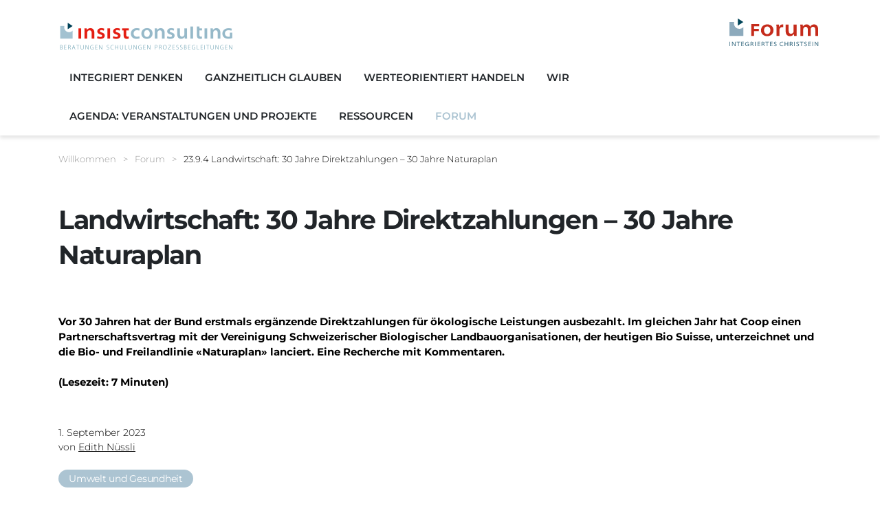

--- FILE ---
content_type: text/html;charset=UTF-8
request_url: https://www.insist-consulting.ch/forum-integriertes-christsein/23-9-4-landwirtschaft-30-jahre-direktzahlungen-30-jahre-naturaplan.html
body_size: 14295
content:
<!DOCTYPE html><html lang="de" dir="ltr">
<!--
This website is powered by Neos, the Open Source Content Application Platform licensed under the GNU/GPL.
Neos is based on Flow, a powerful PHP application framework licensed under the MIT license.

More information and contribution opportunities at https://www.neos.io
-->
<head><meta charset="UTF-8" /><title>23.9.4 Landwirtschaft: 30 Jahre Direktzahlungen – 30 Jahre Naturaplan - Forum - INSIST CONSULTING</title><meta name="robots" content="index,follow" /><link rel="canonical" href="https://www.insist-consulting.ch/forum-integriertes-christsein/23-9-4-landwirtschaft-30-jahre-direktzahlungen-30-jahre-naturaplan.html" /><link rel="alternate" hreflang="x-default" href="https://www.insist-consulting.ch/forum-integriertes-christsein/23-9-4-landwirtschaft-30-jahre-direktzahlungen-30-jahre-naturaplan.html" /><link rel="alternate" hreflang="de" href="https://www.insist-consulting.ch/forum-integriertes-christsein/23-9-4-landwirtschaft-30-jahre-direktzahlungen-30-jahre-naturaplan.html" /><meta name="twitter:card" content="summary" /><meta name="twitter:title" content="23.9.4 Landwirtschaft: 30 Jahre Direktzahlungen – 30 Jahre Naturaplan" /><meta name="twitter:url" content="https://www.insist-consulting.ch/forum-integriertes-christsein/23-9-4-landwirtschaft-30-jahre-direktzahlungen-30-jahre-naturaplan.html" /><meta name="twitter:image" content="https://www.insist-consulting.ch/_Resources/Persistent/f/0/3/1/f0314f1c76b5d1ff5489e8974d701bc73dcb37ba/BI%20FOR%2023.9.4.1%20Michael%20Heck%20auf%20Pixabay-600x400.jpg" /><meta property="og:type" content="website" /><meta property="og:title" content="23.9.4 Landwirtschaft: 30 Jahre Direktzahlungen – 30 Jahre Naturaplan" /><meta property="og:site_name" content="Willkommen" /><meta property="og:locale" content="de" /><meta property="og:url" content="https://www.insist-consulting.ch/forum-integriertes-christsein/23-9-4-landwirtschaft-30-jahre-direktzahlungen-30-jahre-naturaplan.html" /><meta property="og:image" content="https://www.insist-consulting.ch/_Resources/Persistent/3/1/6/0/3160e55c7c017f014628a8cf737d8f416e92f3eb/BI%20FOR%2023.9.4.1%20Michael%20Heck%20auf%20Pixabay-942x628.jpg" /><meta property="og:image:width" content="942" /><meta property="og:image:height" content="628" /><meta property="og:image:alt" content="BI FOR 23.9.4.1 Michael Heck auf Pixabay.jpg" /><script type="application/ld+json">{"@context":"http:\/\/schema.org\/","@type":"BreadcrumbList","itemListElement":[{"@type":"ListItem","position":1,"name":"Willkommen","item":"https:\/\/www.insist-consulting.ch\/"},{"@type":"ListItem","position":2,"name":"Forum","item":"https:\/\/www.insist-consulting.ch\/forum-integriertes-christsein.html"},{"@type":"ListItem","position":3,"name":"23.9.4 Landwirtschaft: 30 Jahre Direktzahlungen \u2013 30 Jahre Naturaplan","item":"https:\/\/www.insist-consulting.ch\/forum-integriertes-christsein\/23-9-4-landwirtschaft-30-jahre-direktzahlungen-30-jahre-naturaplan.html"}]}</script><meta name="viewport" content="width=device-width, initial-scale=1" /><meta http-equiv="x-ua-compatible" content="ie=edge" /><link rel="stylesheet" href="https://www.insist-consulting.ch/_Resources/Static/Packages/Internezzo.Neos/Css/Styles.css?bust=28d12c55" media="all" /></head><body class><div id="page" class="blog__post"><header><div class="container"><div class="wrapper--logo clearfix"><a href="/" title="Zur Startseite INSIST CONSULTING" style="height: 65px;width: 256px;max-width: 256px;"><img id="c1ad5262-6d5d-4fe3-ac73-8adec0d85c52" alt="Logo INSIST CONSULTING" src="https://www.insist-consulting.ch/_Resources/Persistent/a/7/3/b/a73b848141842a9aa66bb0e014056709f01c8ea2/logo_insistconsulting.png" /></a></div><div class="wrapper--logo wrapper--blog-logo clearfix"><img class="svg" id="a2b08a27-189f-46b1-9c6a-63f7f03c2936" alt="Forum Integriertes Christsein" title="Logo Forum" src="https://www.insist-consulting.ch/_Resources/Persistent/b/6/0/b/b60bfedea7587ee96a3018012ea18f42aade0f56/_rz_logo_forum%20int.christ_.svg" /></div><button class="mainNav--toggle"><span></span><span class="sr-only">Hauptnavigation</span></button><nav class="clearfix mainNav--wrapper"><ul id="mainNav" class="clearfix"><li class="sub"><a href="/integriert-denken.html"><span class="nav--text">Integriert denken</span><span class="nav--icon">></span></a><ul><li><a href="/integriert-denken/module-integriert-denken.html">Module «Integriert denken»</a></li></ul></li><li class="sub"><a href="/ganzheitlich-glauben.html"><span class="nav--text">Ganzheitlich glauben</span><span class="nav--icon">></span></a><ul><li><a href="/ganzheitlich-glauben/module-ganzheitlich-glauben.html">Module «Ganzheitlich glauben»</a></li></ul></li><li class="sub"><a href="/werteorientiert-handeln.html"><span class="nav--text">Werteorientiert handeln</span><span class="nav--icon">></span></a><ul><li><a href="/werteorientiert-handeln/module-werteorientiert.html">Module «Werteorientiert handeln»</a></li><li><a href="/werteorientiert-handeln/hinweis-das-wdrs-buch-erscheint-ende-mai-2023-jetzt-vorbestellen-und-lesungen-buchen.html">Hinweis: Das WDRS-Buch erscheint Ende Mai 2023: jetzt vorbestellen und Lesungen buchen</a></li><li><a href="/werteorientiert-handeln/ressourcen-1.html">Flyer zum WDRS-Buch</a></li></ul></li><li class="sub"><a href="/wir.html"><span class="nav--text">Wir</span><span class="nav--icon">></span></a><ul><li><a href="/wir/geschaeftsleiter.html">Geschäftsleiter</a></li><li><a href="/wir/beirat.html">Beirat</a></li><li><a href="/wir/partner.html">Partner</a></li><li><a href="/wir/finanzielles.html">Finanzielles</a></li></ul></li><li><a href="/agenda.html"><span class="nav--text">Agenda: Veranstaltungen und Projekte</span></a></li><li class="sub"><a href="/ressourcen.html"><span class="nav--text">Ressourcen</span><span class="nav--icon">></span></a><ul><li><a href="/ressourcen/magazin-insist-1.html">Magazin INSIST</a></li><li><a href="/ressourcen/magazin-insist-1-1.html">Zoom Sendungen (Radio Life Channel)</a></li><li><a href="/ressourcen/magazin-insist.html">Weitere Publikationen</a></li><li><a href="/ressourcen/magazin-insist-2.html">Grundlagen</a></li><li><a href="/ressourcen/credo-der-oberdiessbacher-glaubenskurs.html">Credo – der Oberdiessbacher Glaubenskurs</a></li><li><a href="/ressourcen/werteorientierter-gemeindebarometer.html">Werteorientierter Gemeindebarometer</a></li><li><a href="/ressourcen/ressourcen-1.html">Flyer Veranstaltungen und Projekte</a></li></ul></li><li class="active"><a href="/forum-integriertes-christsein.html"><span class="nav--text">Forum</span></a></li></ul></nav></div></header><main><div id="breadcrumb" class="clearfix" role="navigation"><div class="container"><h2 class="sr-only">Breadcrumbnavigation</h2><p id="breadcrumbLabel" class="sr-only">Sie befinden sich hier: </p><ol aria-labelledby="breadcrumbLabel" class="clearfix"><li><a href="/">Willkommen</a><span>></span></li><li><a href="/forum-integriertes-christsein.html">Forum</a><span>></span></li><li>23.9.4 Landwirtschaft: 30 Jahre Direktzahlungen – 30 Jahre Naturaplan</li></ol></div></div><div id="pageTitle"><div class="container"><h1>Landwirtschaft: 30 Jahre Direktzahlungen – 30 Jahre Naturaplan</h1></div></div><div class="blog__post--lead container"><p>Vor 30 Jahren hat der Bund erstmals ergänzende Direktzahlungen für ökologische Leistungen ausbezahlt. Im gleichen Jahr hat Coop einen Partnerschaftsvertrag mit der Vereinigung Schweizerischer Biologischer Landbauorganisationen, der heutigen Bio Suisse, unterzeichnet und die Bio- und Freilandlinie «Naturaplan» lanciert. Eine Recherche mit Kommentaren.<br><br>(Lesezeit: 7 Minuten)</p></div><div class="main__blog--post"><div class="post__info container"><div class="post__info--content"><p class="post__info--date">1. September 2023</p><p class="post__info--author">von <a href="#author">Edith Nüssli</a></p><ul class="post__info--tags"><li class="tag__item"><a href="/forum-integriertes-christsein.html?tag=5f8bda43-5418-46e5-adc3-8f30831b7f16" class="tag__item--link">Umwelt und Gesundheit</a></li></ul></div></div><div class="content"><div class="neos-contentcollection"><div class="container"><div class="content--twocolumns content--multicolumns"><div class="row"><div class="col col-lg-6"><div class="neos-contentcollection"><div class="content--text"><p>«Bio liegt in unserer Natur – Beste Bio-Qualität seit 30 Jahren» steht auf der Kasse im Coop-Laden. Der Biolandbau in der Schweiz hat seine Wurzeln jedoch in den 1920er-Jahren und der Verband Schweizerischer Konsumgenossenschaften, die heutige Coop Schweiz, wurde schon 1890 gegründet. So ganz scheint Bio nicht in der Natur des Detailhändlers zu liegen.&nbsp;</p></div><div class="content--image"><figure><div class="img-ari--responsive" data-ari-params="{'id':'cb8b4630-9a73-4ed0-8687-90363fc01cb5','name':'BI_FOR_23.9.4.1_Michael_Heck_auf_Pixabay.jpg','title':'','alt':'','hash':'a7facd3da2def1523d2a812dd703469d7e6876d3','maxwidth':'1280','originalwidth':'1280','originalheight':'853'}" style="padding-bottom: 66.640625%"></div><figcaption>(Bild: Michael Heck auf Pixabay)</figcaption></figure></div><div class="content--text"><p><strong>Dank Bundesgeldern auf den Bio-Zug aufgesprungen</strong></p><p>Dass Coop 1993 auf den Bio-Zug aufgestiegen ist, ist kein Zufall. 1992 wurde der Biolandbau als förderungswürdige Produktionsform ins Landwirtschaftsgesetz aufgenommen<sup>1 </sup>und 1993 begann der Bund, die Biobäuerinnen und -bauern mit Direktzahlungen zu fördern<sup>2</sup>. Zuvor war der Detailhändler laut Peter Moser, Leiter Archiv für Agrargeschichte, ein «integraler Bestandteil der 'alten' Ernährungs- und Agrarordnung». Mit diesem Neuanfang konnte Coop «die Definitionsmacht an sich reissen»<sup>3</sup>, so Moser weiter im Film «Zwischen Zorn und Zärtlichkeit». – «Die alten Rahmenbedingungen waren recht schlecht», erklärt Felix Wehrle, damals Leiter Kommunikation bei Coop und Co-Vater von Naturaplan<sup>4</sup>. Ehrlicher wäre also, wenn Coop auf den Plakaten dem Bund danken würde.</p><p>&nbsp;</p><p><strong>Naturaplan: Gut fürs Image</strong></p><p>Nicht nur in seinen Verkaufsgeschäften, auch auf vielen Plakatwänden verkündete Coop diesen Sommer seine Leistungen rund um 30 Jahre Naturaplan. Da hiess es zum Beispiel: «Wer seit 1993 Freilandhaltung macht, hat Eier.» Nur: Es ist nicht der Detailhändler, der sich Tag um Tag um die Legehennen in Freilandhaltung kümmert. Es sind die Bäuerinnen und Bauern, welche die Herausforderung dieser Haltungsform bewältigen. Coop schmückt sich also mit fremden Federn.</p><p>Schon zu Beginn hat sich Naturaplan positiv auf das Image von Coop ausgewirkt. Das bestätigt Felix Wehrle: «Die Biobauern und die internen Leute staunten, dass wir in den Medien plötzlich die Guten waren»<sup>5</sup>. Sich mit fremden Federn zu schmücken, gilt als unfair. Wie anders wäre es, wenn Coop von den Plakatwänden verkünden würde: «Danke Biobäuerinnen und -bauern, dass ihr uns seit 30 Jahren die Treue haltet.»</p><p>&nbsp;</p><p><strong>Die Bio-Pioniere werden überholt</strong></p><p>Unbestritten: Dass Coop auf den Bio-Zug aufgestiegen ist, hat dem Biolandbau in der Schweiz Schub gegeben. Gleichzeitig hat sich das Sortiment so entwickelt, dass es sich kaum mehr vom Nicht-Bio-Sortiment unterscheidet. Fxfertige Pizza, UHT-Milch und Himbeeren im Frühling sind im Bio-Sortiment genauso üblich wie im konventionellen Angebot.</p><p>Bei den Pionierinnen des Bio-Landbaus gehörte zum alternativen Landbau auch eine gesunde Ernährung. Auf Basis der Lebensreformbewegung begann Mina Hofstetter im Jahr 1920, alternative Landbaumethoden auszuprobieren<sup>6</sup>. Die Lebensreformbewegung wollte zurück zur Natur. Dafür war eine gesunde Ernährung ein wichtiges Element.</p><p>Das war auch bei Maria Müller so. Sie leitete die Bauernheimatschule Möschberg, die 1932 eröffnet wurde. Ab 1946 standen dort Biolandbau und Vollwerternährung auf dem Lehrplan<sup>7</sup>. Maria Müller gilt zusammen mit ihrem Mann Hans Müller als Gründerpaar des biologisch-organischen Landbaus.</p><p>&nbsp;</p></div></div></div><div class="col col-lg-6"><div class="neos-contentcollection"><div class="content--text"><p><strong>Duopol statt Zusammenarbeit auf Augenhöhe</strong></p><p>Christof Dietler, Geschäftsführer Bio Suisse 1995-2023, sagte 2012, der Vertrag mit Coop habe die Bereitschaft der Bio-Bäuerinnen und -Bauern gezeigt, mit Coop auf Augenhöhe zusammenzuarbeiten<sup>8</sup>. Im Januar 2023 veröffentlichte Preisüberwacher Stefan Meierhans eine Untersuchung zu den Biomargen und kam laut Handelszeitung zu folgendem Schluss: «Einen Vergleich der Margen von Bio-Produkten in den Niederlanden wertet der Preisüberwacher als ein Indiz dafür, dass ein wenig wettbewerbsintensives Umfeld in der Schweiz dazu beitrage, dass Bio-Produkte stärker verteuert werden, weil sie eine extra hohe Marge zu tragen haben»<sup>9</sup>.</p><p>Dieses wenig wettbewerbsintensive Umfeld in der Schweiz – im Klartext das Duopol von Migros und Coop, die rund 75 Prozent der Lebensmittel vermarkten – ist ein wichtiger Faktor. Nicht nur die Macht ist ungleich verteilt, auch die Spiesse sind ungleich lang. Denn für den Lebensmitteldetailhandel gilt die Handels- und Gewerbefreiheit. Er kann seine Preise und Leistungen nach eigenem Gutdünken bestimmen. Die Bäuerinnen und Bauern dagegen sind an ökologische Vorschriften gebunden, im Biolandbau zusätzlich an immer strengere Richtlinien, und stehen wenigen Abnehmern gegenüber. Die neue Klimastrategie, die der Bund laut «NZZ am Sonntag» Anfang September veröffentlichen wird, wird daran wohl nichts ändern. Neben neuen politischen Rahmenbedingungen braucht es deshalb unbedingt mehr Wertschätzung und Fairness – vom Feld bis zum Teller.</p><p>&nbsp;</p><p><strong>Wo bleiben die Pioniere?</strong></p><p>Die Geschichte des Biolandbaus war bis zur staatlichen Anerkennung 1992 die «Geschichte einer Bewegung, geprägt von Pionierinnen und Pionieren, von Querdenkern und Visionären, auf bäuerlicher, wissenschaftlicher und politischer Ebene<sup>10</sup>». Höchste Zeit also, dass es in der Landwirtschaft, in der Gastronomie und im Detailhandel wieder mehr Pionierinnen und Visionäre gibt.</p><p>&nbsp;</p><p><sup>1</sup> Film Teil 2/2: Zwischen Zorn und Zärtlichkeit – Die Geschichte des Biolandbaus in der Schweiz (2012), Minute 14:45, <a target="_blank" rel="noopener external" href="https://www.youtube.com/watch?v=yewEshBah9c">https://www.youtube.com/watch?v=yewEshBah9c</a></p><p><sup>2</sup> dito, ab Minute 18:12, <a target="_blank" rel="noopener external" href="https://www.youtube.com/watch?v=yewEshBah9c">https://www.youtube.com/watch?v=yewEshBah9c</a></p><p><sup>3</sup> dito, &nbsp;Minute 18:12, <a target="_blank" rel="noopener external" href="https://www.youtube.com/watch?v=yewEshBah9c">https://www.youtube.com/watch?v=yewEshBah9c</a></p><p><sup>4</sup> dito, Minute 18:42, <a target="_blank" rel="noopener external" href="https://www.youtube.com/watch?v=yewEshBah9c">https://www.youtube.com/watch?v=yewEshBah9c</a></p><p><sup>5</sup> dito, Minute 20:29, <a target="_blank" rel="noopener external" href="https://www.youtube.com/watch?v=yewEshBah9c">https://www.youtube.com/watch?v=yewEshBah9c</a></p><p><sup>6</sup> Teil 1/2: Zwischen Zorn und Zärtlichkeit – Die Geschichte des Biolandbaus in der Schweiz (2012), ab Minute 1:32, <a target="_blank" rel="noopener external" href="https://www.youtube.com/watch?v=ssS0FfHdaQk">https://www.youtube.com/watch?v=ssS0FfHdaQk</a></p><p><sup>7</sup> dito, ab Minute 8:00, <a target="_blank" rel="noopener external" href="https://www.youtube.com/watch?v=ssS0FfHdaQk">https://www.youtube.com/watch?v=ssS0FfHdaQk</a></p><p><sup>8</sup> Film Teil 2/2: Zwischen Zorn und Zärtlichkeit – Die Geschichte des Biolandbaus in der Schweiz (2012), Minute 20:57, <a target="_blank" rel="noopener external" href="https://www.youtube.com/watch?v=yewEshBah9c">https://www.youtube.com/watch?v=yewEshBah9c</a></p><p><sup>9</sup> <a target="_blank" rel="noopener external" href="https://www.handelszeitung.ch/unternehmen/preisuberwacher-stefan-meierhans-stosst-mit-untersuchung-von-bio-margen-auf-widerstand-567930">https://www.handelszeitung.ch/unternehmen/preisuberwacher-stefan-meierhans-stosst-mit-untersuchung-von-bio-margen-auf-widerstand-567930</a></p><p><sup>10</sup> Teil 1/2: Zwischen Zorn und Zärtlichkeit – Die Geschichte des Biolandbaus in der Schweiz (2012), Minute 0:59, <a target="_blank" rel="noopener external" href="https://www.youtube.com/watch?v=ssS0FfHdaQk">https://www.youtube.com/watch?v=ssS0FfHdaQk</a></p></div></div></div></div></div></div></div></div><div id="author" class="post__author--info container"><div class="row"><div class="post__author--info-image col-12 col-md-4"><div class="img-ari--responsive" data-ari-params="{'id':'222c0ce9-5891-4e56-90cd-591207565005','name':'BI_FOR_23.9.4.2_Edith_Nu%CC%88ssli.jpg','title':'Edith Nüssli','alt':'Edith Nüssli','hash':'5127a98aa810a79c33550407b254f91724a9fbe7','maxwidth':'799','originalwidth':'799','originalheight':'799'}" style="padding-bottom: 100%"></div></div><div class="post__author--info-content col-12 col-md-8"><h3 class="post__author--info-name">Edith Nüssli</h3><div class="post__author--info-text"><p>Edith Nüssli ist Agronomin und beschäftigt sich seit über 40 Jahren mit Zusammenhängen zwischen Essen, Landwirtschaft und Schöpfung.</p><p><a href="mailto:edith.nuessli@bluemail.ch">edith.nuessli@bluemail.ch</a></p></div></div></div></div><div class="post__comment--form"><h2 class="post__comment--form-headline container">Schreiben Sie einen Kommentar</h2><div class="neos-nodetypes-form" data-nowrapping><div class="container"><form method="post" enctype="multipart/form-data" id="6980dbcf-ef25-4eae-a211-56d3c4671cda" action="https://www.insist-consulting.ch/forum-integriertes-christsein/23-9-4-landwirtschaft-30-jahre-direktzahlungen-30-jahre-naturaplan.html#comment-form"><div style="display:none"><input type="hidden" name="--comment-form[__state]" value="TzozMjoiTmVvc1xGb3JtXENvcmVcUnVudGltZVxGb3JtU3RhdGUiOjI6e3M6MjU6IgAqAGxhc3REaXNwbGF5ZWRQYWdlSW5kZXgiO2k6MDtzOjEzOiIAKgBmb3JtVmFsdWVzIjthOjA6e319fa7c512c2207909997a22e11347c5a3e65c0810b" /></div><fieldset><div class="clearfix"><div class="row form-group"><label for="comment-form-name" class="col-sm-3 col-lg-2 col-form-label">Name<small class="required">*</small></label><div class="input col-sm-9 col-lg-8"><input placeholder="Geben Sie Ihren Namen ein" class=" form-control" id="comment-form-name" type="text" name="--comment-form[name]" /></div></div></div><div class="clearfix"><div class="row form-group"><label for="comment-form-email" class="col-sm-3 col-lg-2 col-form-label">E-Mail<small class="required">*</small></label><div class="input col-sm-9 col-lg-8"><input placeholder="Geben Sie Ihre E-Mail-Adresse ein" class=" form-control" id="comment-form-email" type="text" name="--comment-form[email]" /></div></div></div><div class="clearfix"><div class="row form-group"><label for="comment-form-comment" class="col-sm-3 col-lg-2 col-form-label">Ihr Kommentar<small class="required">*</small></label><div class="input col-sm-9 col-lg-8"><textarea placeholder="Geben Sie Ihren Kommentar ein" class="form-control" id="comment-form-comment" name="--comment-form[comment]"></textarea></div></div></div><div style="display:none"><input class=" form-control" id="comment-form-postNode" type="hidden" name="--comment-form[postNode]" value="/sites/internezzo-site/node-qb9n2389jdd15/node-7uivnnx20e84j@live;language=de" /></div><div class="row form-group"><div class="offset-sm-3 col-sm-9 offset-lg-2 col-lg-8"><div class="g-recaptcha" data-sitekey="6Lc_OgsaAAAAAIvVNHgXxNkkPDAXVZPHe4r50jJR" data-callback="comment_form_captcharecaptchacallback"></div><input type="hidden" name="--comment-form[captcha]" id="comment-form-captcha" /><script type="text/javascript">function comment_form_captcharecaptchacallback(token) { $("#comment-form-captcha").val(token); }</script></div></div></fieldset><div class="actions row clearfix"><nav class="form-navigation col-12 col-lg-10"><ul><li class="next submit"><button class="btn btn-primary" type="submit" name="--comment-form[__currentPage]" value="1">Absenden</button></li></ul></nav></div></form></div></div></div></div></main><footer><h1 class="sr-only">Footerbereich</h1><div class="footer--row"><div class="container"><div class="row"><div class="col-sm-3"><div class="neos-contentcollection"><div class="content--contact"><h3>Kontakt&nbsp;</h3><div class="contact--name">«insist consulting»&nbsp;<br>Forum Integriertes Christsein</div><div class="contact--street">Schöneggweg 1</div><div class="contact--pc-locality">3672 Oberdiessbach</div><div class="contact--methods"><div class="neos-contentcollection"><div class="contact--method-phone"><span class="contact--label">Telefon</span><a href="tel:317712879">031 771 28 79</a></div><div class="contact--method-mail"><span class="contact--label">E-Mail</span><a href="mailto:info@insist-consulting.ch">info@insist-consulting.ch</a></div><div class="contact--method-mail"><span class="contact--label">E-Mail</span><a href="mailto:&nbsp;info@forum-integriertes-christsein.ch">&nbsp;info@forum-integriertes-christsein.ch</a></div></div></div></div><script type="application/ld+json">{"@context":"http:\/\/schema.org","@type":"LocalBusiness","name":"\u00abinsist consulting\u00bb&nbsp;<br>Forum Integriertes Christsein","address":{"@type":"PostalAddress","addressLocality":"Oberdiessbach","postalCode":"3672","streetAddress":"Sch\u00f6neggweg 1"},"telephone":"031 771 28 79","faxNumber":null,"email":"info@insist-consulting.ch"} </script></div></div><div class="col-sm-4 offset-lg-1"><div class="neos-contentcollection"><div class="content--headline"><h3>Newsletter-Anmeldung</h3>
</div><div class="content--button"><div class="btn"><p class="btn--linked"><a href="/newsletter-insist-consulting.html">Insist-Consulting</a></p></div></div><div class="content--button"><div class="btn"><p class="btn--linked"><a href="https://www.insist-consulting.ch/newsletter-dorfentwicklung.html">Dorfentwicklung</a></p></div></div><div class="content--button"><div class="btn"><p class="btn--linked"><a href="https://www.insist-consulting.ch/newsletter-forum.html">Forum</a></p></div></div></div></div><div class="col-sm-6 col-lg-4"><h2 class="sr-only">Social Bookmarks</h2><h3>Weiterempfehlung</h3><ul id="shareNav" class="clearfix"><li><a target="_blank" title="Auf Facebook teilen" href="https://www.facebook.com/sharer/sharer.php?u=https%3A%2F%2Fwww.insist-consulting.ch%2Fforum-integriertes-christsein%2F23-9-4-landwirtschaft-30-jahre-direktzahlungen-30-jahre-naturaplan.html" role="button" data-rel="popup external" aria-label="Auf Facebook teilen" rel="noopener external"><span class="share share-facebook"><svg id="ShareFacebook" xmlns="http://www.w3.org/2000/svg" viewBox="0 0 42 42">
  <title>ShareFacebook</title>
  <path fill="currentColor" d="M18,15.08V17.8H16.1v3.3H18v9.7h3.9V21.1h2.6s.2-1.6.4-3.3H22V15.5a1.091,1.091,0,0,1,.8-.8h2.1V11.3H22c-4.1,0-4,3.3-4,3.8"/>
</svg>
</span><span class="share-text">Facebook</span></a></li><li><a target="_blank" title="Auf Google+ teilen" href="https://plus.google.com/share?url=https%3A%2F%2Fwww.insist-consulting.ch%2Fforum-integriertes-christsein%2F23-9-4-landwirtschaft-30-jahre-direktzahlungen-30-jahre-naturaplan.html" role="button" data-rel="popup external" aria-label="Auf Google+ teilen" rel="noopener external"><span class="share share-googleplus"><svg id="ShareGoogleplus" data-name="Ebene 1" xmlns="http://www.w3.org/2000/svg" viewBox="0 0 42 42">
  <title>ShareGoogleplus</title>
  <path fill="currentColor" d="M20.4,26.039a.9.9,0,0,1,.1.5q0,2.4-3.6,2.4c-1.8,0-3.2-1.1-3.2-2.5s1.6-2.4,3.5-2.4h.1a5.028,5.028,0,0,1,1.2.2c.1.1.3.1.4.2.8.5,1.4,1,1.5,1.6m-5.5-9.6a3.289,3.289,0,0,1,.5-2.2,1.614,1.614,0,0,1,1.1-.5h.1c1.2,0,2.4,1.4,2.6,3a3.718,3.718,0,0,1-.5,2.3,1.6,1.6,0,0,1-1.1.5h0c-1.3,0-2.5-1.4-2.7-3.1m6.9-2.7,1.2-.9a.753.753,0,0,0,.2-.5c-.1-.2-.2-.3-.4-.3H17.3a5.682,5.682,0,0,0-1.8.3,4.713,4.713,0,0,0-3.4,4.1,4.349,4.349,0,0,0,4.3,4.4h.2a1.273,1.273,0,0,0-.1.6,2,2,0,0,0,.3,1.1h-.1c-2.4,0-4.7,1.2-5.5,3a3.194,3.194,0,0,0-.3,1.4,2.777,2.777,0,0,0,.3,1.3,5.346,5.346,0,0,0,3.2,2.1,10.64,10.64,0,0,0,2.5.3,8.3,8.3,0,0,0,2.2-.3c2.2-.6,3.6-2.2,3.6-4.1a4.169,4.169,0,0,0-2.1-3.9c-.7-.5-1.3-1.1-1.3-1.4s0-.6.9-1.2a4,4,0,0,0,1.7-3.2,3.85,3.85,0,0,0-.9-2.7h.4c.2,0,.3,0,.4-.1"/>
  <path fill="currentColor" d="M31.1,19.639H28v-3.1a.43.43,0,0,0-.4-.4h-.9a.432.432,0,0,0-.4.4v3.1H23.2a.432.432,0,0,0-.4.4v.86a.43.43,0,0,0,.4.4h3.1v3.1a.43.43,0,0,0,.4.4h.9a.429.429,0,0,0,.4-.4V21.3h3.1a.429.429,0,0,0,.4-.4V20c0-.3-.1-.4-.4-.4"/>
</svg>
</span><span class="share-text">Google+</span></a></li><li><a target="_blank" title="Auf Twitter teilen" href="https://twitter.com/home?status=Empfehlung%3A%20https%3A%2F%2Fwww.insist-consulting.ch%2Fforum-integriertes-christsein%2F23-9-4-landwirtschaft-30-jahre-direktzahlungen-30-jahre-naturaplan.html" role="button" data-rel="popup external" aria-label="Auf Twitter teilen" rel="noopener external"><span class="share share-twitter"><svg id="ShareTwitter" xmlns="http://www.w3.org/2000/svg" viewBox="0 0 42 42">
  <title>ShareTwitter</title>
  <path fill="currentColor" d="M31.87,14.86a10.283,10.283,0,0,1-2.5.7,4.149,4.149,0,0,0,1.9-2.4,6.3,6.3,0,0,1-2.7,1,4.1,4.1,0,0,0-3.1-1.4,4.25,4.25,0,0,0-4.3,4.2h0v.1a3.405,3.405,0,0,0,.1,1,12.292,12.292,0,0,1-8.9-4.5,4.28,4.28,0,0,0-.6,2.2,4.37,4.37,0,0,0,1.9,3.6,4.14,4.14,0,0,1-1.9-.5V19a4.29,4.29,0,0,0,3.5,4.2,4.11,4.11,0,0,1-1.1.1,2.21,2.21,0,0,1-.8-.1,4.26,4.26,0,0,0,4,3A8.571,8.571,0,0,1,12,28a3.405,3.405,0,0,1-1-.1,12.992,12.992,0,0,0,6.6,1.9A12.21,12.21,0,0,0,29.9,17.68V16.9a6.365,6.365,0,0,0,2-2"/>
</svg>
</span><span class="share-text">Twitter</span></a></li><li><a title="Per E-Mail teilen" href="mailto:?subject=Empfehlung%3A%2023.9.4%20Landwirtschaft%3A%2030%20Jahre%20Direktzahlungen%20%E2%80%93%2030%20Jahre%20Naturaplan&amp;body=Empfehlung%3A%20https%3A%2F%2Fwww.insist-consulting.ch%2Fforum-integriertes-christsein%2F23-9-4-landwirtschaft-30-jahre-direktzahlungen-30-jahre-naturaplan.html" role="button" data-rel="popup" aria-label="Per E-Mail teilen" rel="noopener"><span class="share share-mail"><svg id="ShareMail" xmlns="http://www.w3.org/2000/svg" viewBox="0 0 42 42">
  <title>ShareMail</title>
  <polygon fill="currentColor" points="20.501 22.6 10.401 13.8 30.601 13.8 20.501 22.6"/>
  <polygon fill="currentColor" points="16.501 20.7 9.401 26.8 9.401 14.5 16.501 20.7"/>
  <polygon fill="currentColor" points="17.401 21.5 20.501 24.2 23.601 21.5 30.601 27.5 10.401 27.5 17.401 21.5"/>
  <polygon fill="currentColor" points="24.501 20.7 31.601 14.5 31.601 26.8 24.501 20.7"/>
</svg>
</span><span class="share-text">E-Mail</span></a></li></ul><div class="page--print"><button class="page--print-button" onclick="window.print()"><span class="page--print-button-text sr-only">Drucken</span><span class="page--print-button-icon"></span></button></div></div><button id="backToTop" title="Nach oben"><svg class="svg-icon-backtotoparrows" xmlns="http://www.w3.org/2000/svg" xmlns:xlink="http://www.w3.org/1999/xlink" viewBox="0 0 25 27">
  <defs>
    <clipPath id="a">
      <path fill="none" d="M-7.78 2.237h42.24v27.84H-7.78z"/>
    </clipPath>
    <clipPath id="b">
      <path fill="none" d="M-7.78-6.267h42.24v27.84H-7.78z"/>
    </clipPath>
    <mask id="c" x="-7.78" y="2.237" width="42.24" height="27.84" maskUnits="userSpaceOnUse">
      <g clip-path="url(#a)">
        <image width="88" height="58" transform="matrix(.48 0 0 .48 -7.78 2.237)" xlink:href="[data-uri]"/>
      </g>
    </mask>
    <clipPath id="d">
      <path fill="none" d="M1.82 9.917h23.04v16.8H1.82z"/>
    </clipPath>
    <mask id="e" x="-7.78" y="-6.267" width="42.24" height="27.84" maskUnits="userSpaceOnUse">
      <g clip-path="url(#b)">
        <image width="88" height="58" transform="matrix(.48 0 0 .48 -7.78 -6.267)" xlink:href="[data-uri]"/>
      </g>
    </mask>
    <clipPath id="f">
      <path fill="none" d="M1.82 1.413h23.04v16.8H1.82z"/>
    </clipPath>
  </defs>
  <title>
    BackToTopArrows
  </title>
  <g clip-path="url(#d)" mask="url(#c)">
    <path fill="#1a1a18" opacity=".3" style="mix-blend-mode:multiply" d="M1.82 9.917h23.04v16.8H1.82z"/>
  </g>
  <path fill="none" stroke="#1a1a18" stroke-linecap="round" stroke-linejoin="round" stroke-width="2.5" d="M5.25 21.75l7.224-8.484 7.224 8.484"/>
  <g clip-path="url(#f)" mask="url(#e)">
    <path fill="#1a1a18" opacity=".3" style="mix-blend-mode:multiply" d="M1.82 1.413h23.04v16.8H1.82z"/>
  </g>
  <path fill="none" stroke="#1a1a18" stroke-linecap="round" stroke-linejoin="round" stroke-width="2.5" d="M5.25 13.246l7.224-8.484 7.224 8.484"/>
</svg>
<span class="sr-only">Zum Anfang der Seite scrollen</span></button></div></div></div><div class="footer--row"><div class="container"><span class="sr-only">Footernavigation</span><ul id="footerNav" role="navigation" class="clearfix"><li><a href="/newsletter-insist-consulting.html">Newsletter «insist consulting»</a></li><li><a href="/newsletter-dorfentwicklung.html">Newsletter Ortsentwicklung</a></li><li><a href="/newsletter-forum.html">Newsletter Forum</a></li><li><a href="/datenschutz.html">Datenschutz</a></li><li><a href="/kontakt.html">Kontakt</a></li><li><a href="/impressum.html">Impressum</a></li></ul></div></div></footer></div><script src="https://www.google.com/recaptcha/api.js" async defer></script><script async src="https://www.insist-consulting.ch/_Resources/Static/Packages/Internezzo.Neos/Js/Main.js?bust=b59fbcb6"></script><script data-neos-node="/sites/internezzo-site/node-qb9n2389jdd15/node-7uivnnx20e84j@live;language=de" src="https://www.insist-consulting.ch/_Resources/Static/Packages/Neos.Neos/JavaScript/LastVisitedNode.js?bust=775acd7b" async></script></body></html>

--- FILE ---
content_type: text/html; charset=utf-8
request_url: https://www.google.com/recaptcha/api2/anchor?ar=1&k=6Lc_OgsaAAAAAIvVNHgXxNkkPDAXVZPHe4r50jJR&co=aHR0cHM6Ly93d3cuaW5zaXN0LWNvbnN1bHRpbmcuY2g6NDQz&hl=en&v=PoyoqOPhxBO7pBk68S4YbpHZ&size=normal&anchor-ms=20000&execute-ms=30000&cb=3fs8kqvnsfqg
body_size: 49630
content:
<!DOCTYPE HTML><html dir="ltr" lang="en"><head><meta http-equiv="Content-Type" content="text/html; charset=UTF-8">
<meta http-equiv="X-UA-Compatible" content="IE=edge">
<title>reCAPTCHA</title>
<style type="text/css">
/* cyrillic-ext */
@font-face {
  font-family: 'Roboto';
  font-style: normal;
  font-weight: 400;
  font-stretch: 100%;
  src: url(//fonts.gstatic.com/s/roboto/v48/KFO7CnqEu92Fr1ME7kSn66aGLdTylUAMa3GUBHMdazTgWw.woff2) format('woff2');
  unicode-range: U+0460-052F, U+1C80-1C8A, U+20B4, U+2DE0-2DFF, U+A640-A69F, U+FE2E-FE2F;
}
/* cyrillic */
@font-face {
  font-family: 'Roboto';
  font-style: normal;
  font-weight: 400;
  font-stretch: 100%;
  src: url(//fonts.gstatic.com/s/roboto/v48/KFO7CnqEu92Fr1ME7kSn66aGLdTylUAMa3iUBHMdazTgWw.woff2) format('woff2');
  unicode-range: U+0301, U+0400-045F, U+0490-0491, U+04B0-04B1, U+2116;
}
/* greek-ext */
@font-face {
  font-family: 'Roboto';
  font-style: normal;
  font-weight: 400;
  font-stretch: 100%;
  src: url(//fonts.gstatic.com/s/roboto/v48/KFO7CnqEu92Fr1ME7kSn66aGLdTylUAMa3CUBHMdazTgWw.woff2) format('woff2');
  unicode-range: U+1F00-1FFF;
}
/* greek */
@font-face {
  font-family: 'Roboto';
  font-style: normal;
  font-weight: 400;
  font-stretch: 100%;
  src: url(//fonts.gstatic.com/s/roboto/v48/KFO7CnqEu92Fr1ME7kSn66aGLdTylUAMa3-UBHMdazTgWw.woff2) format('woff2');
  unicode-range: U+0370-0377, U+037A-037F, U+0384-038A, U+038C, U+038E-03A1, U+03A3-03FF;
}
/* math */
@font-face {
  font-family: 'Roboto';
  font-style: normal;
  font-weight: 400;
  font-stretch: 100%;
  src: url(//fonts.gstatic.com/s/roboto/v48/KFO7CnqEu92Fr1ME7kSn66aGLdTylUAMawCUBHMdazTgWw.woff2) format('woff2');
  unicode-range: U+0302-0303, U+0305, U+0307-0308, U+0310, U+0312, U+0315, U+031A, U+0326-0327, U+032C, U+032F-0330, U+0332-0333, U+0338, U+033A, U+0346, U+034D, U+0391-03A1, U+03A3-03A9, U+03B1-03C9, U+03D1, U+03D5-03D6, U+03F0-03F1, U+03F4-03F5, U+2016-2017, U+2034-2038, U+203C, U+2040, U+2043, U+2047, U+2050, U+2057, U+205F, U+2070-2071, U+2074-208E, U+2090-209C, U+20D0-20DC, U+20E1, U+20E5-20EF, U+2100-2112, U+2114-2115, U+2117-2121, U+2123-214F, U+2190, U+2192, U+2194-21AE, U+21B0-21E5, U+21F1-21F2, U+21F4-2211, U+2213-2214, U+2216-22FF, U+2308-230B, U+2310, U+2319, U+231C-2321, U+2336-237A, U+237C, U+2395, U+239B-23B7, U+23D0, U+23DC-23E1, U+2474-2475, U+25AF, U+25B3, U+25B7, U+25BD, U+25C1, U+25CA, U+25CC, U+25FB, U+266D-266F, U+27C0-27FF, U+2900-2AFF, U+2B0E-2B11, U+2B30-2B4C, U+2BFE, U+3030, U+FF5B, U+FF5D, U+1D400-1D7FF, U+1EE00-1EEFF;
}
/* symbols */
@font-face {
  font-family: 'Roboto';
  font-style: normal;
  font-weight: 400;
  font-stretch: 100%;
  src: url(//fonts.gstatic.com/s/roboto/v48/KFO7CnqEu92Fr1ME7kSn66aGLdTylUAMaxKUBHMdazTgWw.woff2) format('woff2');
  unicode-range: U+0001-000C, U+000E-001F, U+007F-009F, U+20DD-20E0, U+20E2-20E4, U+2150-218F, U+2190, U+2192, U+2194-2199, U+21AF, U+21E6-21F0, U+21F3, U+2218-2219, U+2299, U+22C4-22C6, U+2300-243F, U+2440-244A, U+2460-24FF, U+25A0-27BF, U+2800-28FF, U+2921-2922, U+2981, U+29BF, U+29EB, U+2B00-2BFF, U+4DC0-4DFF, U+FFF9-FFFB, U+10140-1018E, U+10190-1019C, U+101A0, U+101D0-101FD, U+102E0-102FB, U+10E60-10E7E, U+1D2C0-1D2D3, U+1D2E0-1D37F, U+1F000-1F0FF, U+1F100-1F1AD, U+1F1E6-1F1FF, U+1F30D-1F30F, U+1F315, U+1F31C, U+1F31E, U+1F320-1F32C, U+1F336, U+1F378, U+1F37D, U+1F382, U+1F393-1F39F, U+1F3A7-1F3A8, U+1F3AC-1F3AF, U+1F3C2, U+1F3C4-1F3C6, U+1F3CA-1F3CE, U+1F3D4-1F3E0, U+1F3ED, U+1F3F1-1F3F3, U+1F3F5-1F3F7, U+1F408, U+1F415, U+1F41F, U+1F426, U+1F43F, U+1F441-1F442, U+1F444, U+1F446-1F449, U+1F44C-1F44E, U+1F453, U+1F46A, U+1F47D, U+1F4A3, U+1F4B0, U+1F4B3, U+1F4B9, U+1F4BB, U+1F4BF, U+1F4C8-1F4CB, U+1F4D6, U+1F4DA, U+1F4DF, U+1F4E3-1F4E6, U+1F4EA-1F4ED, U+1F4F7, U+1F4F9-1F4FB, U+1F4FD-1F4FE, U+1F503, U+1F507-1F50B, U+1F50D, U+1F512-1F513, U+1F53E-1F54A, U+1F54F-1F5FA, U+1F610, U+1F650-1F67F, U+1F687, U+1F68D, U+1F691, U+1F694, U+1F698, U+1F6AD, U+1F6B2, U+1F6B9-1F6BA, U+1F6BC, U+1F6C6-1F6CF, U+1F6D3-1F6D7, U+1F6E0-1F6EA, U+1F6F0-1F6F3, U+1F6F7-1F6FC, U+1F700-1F7FF, U+1F800-1F80B, U+1F810-1F847, U+1F850-1F859, U+1F860-1F887, U+1F890-1F8AD, U+1F8B0-1F8BB, U+1F8C0-1F8C1, U+1F900-1F90B, U+1F93B, U+1F946, U+1F984, U+1F996, U+1F9E9, U+1FA00-1FA6F, U+1FA70-1FA7C, U+1FA80-1FA89, U+1FA8F-1FAC6, U+1FACE-1FADC, U+1FADF-1FAE9, U+1FAF0-1FAF8, U+1FB00-1FBFF;
}
/* vietnamese */
@font-face {
  font-family: 'Roboto';
  font-style: normal;
  font-weight: 400;
  font-stretch: 100%;
  src: url(//fonts.gstatic.com/s/roboto/v48/KFO7CnqEu92Fr1ME7kSn66aGLdTylUAMa3OUBHMdazTgWw.woff2) format('woff2');
  unicode-range: U+0102-0103, U+0110-0111, U+0128-0129, U+0168-0169, U+01A0-01A1, U+01AF-01B0, U+0300-0301, U+0303-0304, U+0308-0309, U+0323, U+0329, U+1EA0-1EF9, U+20AB;
}
/* latin-ext */
@font-face {
  font-family: 'Roboto';
  font-style: normal;
  font-weight: 400;
  font-stretch: 100%;
  src: url(//fonts.gstatic.com/s/roboto/v48/KFO7CnqEu92Fr1ME7kSn66aGLdTylUAMa3KUBHMdazTgWw.woff2) format('woff2');
  unicode-range: U+0100-02BA, U+02BD-02C5, U+02C7-02CC, U+02CE-02D7, U+02DD-02FF, U+0304, U+0308, U+0329, U+1D00-1DBF, U+1E00-1E9F, U+1EF2-1EFF, U+2020, U+20A0-20AB, U+20AD-20C0, U+2113, U+2C60-2C7F, U+A720-A7FF;
}
/* latin */
@font-face {
  font-family: 'Roboto';
  font-style: normal;
  font-weight: 400;
  font-stretch: 100%;
  src: url(//fonts.gstatic.com/s/roboto/v48/KFO7CnqEu92Fr1ME7kSn66aGLdTylUAMa3yUBHMdazQ.woff2) format('woff2');
  unicode-range: U+0000-00FF, U+0131, U+0152-0153, U+02BB-02BC, U+02C6, U+02DA, U+02DC, U+0304, U+0308, U+0329, U+2000-206F, U+20AC, U+2122, U+2191, U+2193, U+2212, U+2215, U+FEFF, U+FFFD;
}
/* cyrillic-ext */
@font-face {
  font-family: 'Roboto';
  font-style: normal;
  font-weight: 500;
  font-stretch: 100%;
  src: url(//fonts.gstatic.com/s/roboto/v48/KFO7CnqEu92Fr1ME7kSn66aGLdTylUAMa3GUBHMdazTgWw.woff2) format('woff2');
  unicode-range: U+0460-052F, U+1C80-1C8A, U+20B4, U+2DE0-2DFF, U+A640-A69F, U+FE2E-FE2F;
}
/* cyrillic */
@font-face {
  font-family: 'Roboto';
  font-style: normal;
  font-weight: 500;
  font-stretch: 100%;
  src: url(//fonts.gstatic.com/s/roboto/v48/KFO7CnqEu92Fr1ME7kSn66aGLdTylUAMa3iUBHMdazTgWw.woff2) format('woff2');
  unicode-range: U+0301, U+0400-045F, U+0490-0491, U+04B0-04B1, U+2116;
}
/* greek-ext */
@font-face {
  font-family: 'Roboto';
  font-style: normal;
  font-weight: 500;
  font-stretch: 100%;
  src: url(//fonts.gstatic.com/s/roboto/v48/KFO7CnqEu92Fr1ME7kSn66aGLdTylUAMa3CUBHMdazTgWw.woff2) format('woff2');
  unicode-range: U+1F00-1FFF;
}
/* greek */
@font-face {
  font-family: 'Roboto';
  font-style: normal;
  font-weight: 500;
  font-stretch: 100%;
  src: url(//fonts.gstatic.com/s/roboto/v48/KFO7CnqEu92Fr1ME7kSn66aGLdTylUAMa3-UBHMdazTgWw.woff2) format('woff2');
  unicode-range: U+0370-0377, U+037A-037F, U+0384-038A, U+038C, U+038E-03A1, U+03A3-03FF;
}
/* math */
@font-face {
  font-family: 'Roboto';
  font-style: normal;
  font-weight: 500;
  font-stretch: 100%;
  src: url(//fonts.gstatic.com/s/roboto/v48/KFO7CnqEu92Fr1ME7kSn66aGLdTylUAMawCUBHMdazTgWw.woff2) format('woff2');
  unicode-range: U+0302-0303, U+0305, U+0307-0308, U+0310, U+0312, U+0315, U+031A, U+0326-0327, U+032C, U+032F-0330, U+0332-0333, U+0338, U+033A, U+0346, U+034D, U+0391-03A1, U+03A3-03A9, U+03B1-03C9, U+03D1, U+03D5-03D6, U+03F0-03F1, U+03F4-03F5, U+2016-2017, U+2034-2038, U+203C, U+2040, U+2043, U+2047, U+2050, U+2057, U+205F, U+2070-2071, U+2074-208E, U+2090-209C, U+20D0-20DC, U+20E1, U+20E5-20EF, U+2100-2112, U+2114-2115, U+2117-2121, U+2123-214F, U+2190, U+2192, U+2194-21AE, U+21B0-21E5, U+21F1-21F2, U+21F4-2211, U+2213-2214, U+2216-22FF, U+2308-230B, U+2310, U+2319, U+231C-2321, U+2336-237A, U+237C, U+2395, U+239B-23B7, U+23D0, U+23DC-23E1, U+2474-2475, U+25AF, U+25B3, U+25B7, U+25BD, U+25C1, U+25CA, U+25CC, U+25FB, U+266D-266F, U+27C0-27FF, U+2900-2AFF, U+2B0E-2B11, U+2B30-2B4C, U+2BFE, U+3030, U+FF5B, U+FF5D, U+1D400-1D7FF, U+1EE00-1EEFF;
}
/* symbols */
@font-face {
  font-family: 'Roboto';
  font-style: normal;
  font-weight: 500;
  font-stretch: 100%;
  src: url(//fonts.gstatic.com/s/roboto/v48/KFO7CnqEu92Fr1ME7kSn66aGLdTylUAMaxKUBHMdazTgWw.woff2) format('woff2');
  unicode-range: U+0001-000C, U+000E-001F, U+007F-009F, U+20DD-20E0, U+20E2-20E4, U+2150-218F, U+2190, U+2192, U+2194-2199, U+21AF, U+21E6-21F0, U+21F3, U+2218-2219, U+2299, U+22C4-22C6, U+2300-243F, U+2440-244A, U+2460-24FF, U+25A0-27BF, U+2800-28FF, U+2921-2922, U+2981, U+29BF, U+29EB, U+2B00-2BFF, U+4DC0-4DFF, U+FFF9-FFFB, U+10140-1018E, U+10190-1019C, U+101A0, U+101D0-101FD, U+102E0-102FB, U+10E60-10E7E, U+1D2C0-1D2D3, U+1D2E0-1D37F, U+1F000-1F0FF, U+1F100-1F1AD, U+1F1E6-1F1FF, U+1F30D-1F30F, U+1F315, U+1F31C, U+1F31E, U+1F320-1F32C, U+1F336, U+1F378, U+1F37D, U+1F382, U+1F393-1F39F, U+1F3A7-1F3A8, U+1F3AC-1F3AF, U+1F3C2, U+1F3C4-1F3C6, U+1F3CA-1F3CE, U+1F3D4-1F3E0, U+1F3ED, U+1F3F1-1F3F3, U+1F3F5-1F3F7, U+1F408, U+1F415, U+1F41F, U+1F426, U+1F43F, U+1F441-1F442, U+1F444, U+1F446-1F449, U+1F44C-1F44E, U+1F453, U+1F46A, U+1F47D, U+1F4A3, U+1F4B0, U+1F4B3, U+1F4B9, U+1F4BB, U+1F4BF, U+1F4C8-1F4CB, U+1F4D6, U+1F4DA, U+1F4DF, U+1F4E3-1F4E6, U+1F4EA-1F4ED, U+1F4F7, U+1F4F9-1F4FB, U+1F4FD-1F4FE, U+1F503, U+1F507-1F50B, U+1F50D, U+1F512-1F513, U+1F53E-1F54A, U+1F54F-1F5FA, U+1F610, U+1F650-1F67F, U+1F687, U+1F68D, U+1F691, U+1F694, U+1F698, U+1F6AD, U+1F6B2, U+1F6B9-1F6BA, U+1F6BC, U+1F6C6-1F6CF, U+1F6D3-1F6D7, U+1F6E0-1F6EA, U+1F6F0-1F6F3, U+1F6F7-1F6FC, U+1F700-1F7FF, U+1F800-1F80B, U+1F810-1F847, U+1F850-1F859, U+1F860-1F887, U+1F890-1F8AD, U+1F8B0-1F8BB, U+1F8C0-1F8C1, U+1F900-1F90B, U+1F93B, U+1F946, U+1F984, U+1F996, U+1F9E9, U+1FA00-1FA6F, U+1FA70-1FA7C, U+1FA80-1FA89, U+1FA8F-1FAC6, U+1FACE-1FADC, U+1FADF-1FAE9, U+1FAF0-1FAF8, U+1FB00-1FBFF;
}
/* vietnamese */
@font-face {
  font-family: 'Roboto';
  font-style: normal;
  font-weight: 500;
  font-stretch: 100%;
  src: url(//fonts.gstatic.com/s/roboto/v48/KFO7CnqEu92Fr1ME7kSn66aGLdTylUAMa3OUBHMdazTgWw.woff2) format('woff2');
  unicode-range: U+0102-0103, U+0110-0111, U+0128-0129, U+0168-0169, U+01A0-01A1, U+01AF-01B0, U+0300-0301, U+0303-0304, U+0308-0309, U+0323, U+0329, U+1EA0-1EF9, U+20AB;
}
/* latin-ext */
@font-face {
  font-family: 'Roboto';
  font-style: normal;
  font-weight: 500;
  font-stretch: 100%;
  src: url(//fonts.gstatic.com/s/roboto/v48/KFO7CnqEu92Fr1ME7kSn66aGLdTylUAMa3KUBHMdazTgWw.woff2) format('woff2');
  unicode-range: U+0100-02BA, U+02BD-02C5, U+02C7-02CC, U+02CE-02D7, U+02DD-02FF, U+0304, U+0308, U+0329, U+1D00-1DBF, U+1E00-1E9F, U+1EF2-1EFF, U+2020, U+20A0-20AB, U+20AD-20C0, U+2113, U+2C60-2C7F, U+A720-A7FF;
}
/* latin */
@font-face {
  font-family: 'Roboto';
  font-style: normal;
  font-weight: 500;
  font-stretch: 100%;
  src: url(//fonts.gstatic.com/s/roboto/v48/KFO7CnqEu92Fr1ME7kSn66aGLdTylUAMa3yUBHMdazQ.woff2) format('woff2');
  unicode-range: U+0000-00FF, U+0131, U+0152-0153, U+02BB-02BC, U+02C6, U+02DA, U+02DC, U+0304, U+0308, U+0329, U+2000-206F, U+20AC, U+2122, U+2191, U+2193, U+2212, U+2215, U+FEFF, U+FFFD;
}
/* cyrillic-ext */
@font-face {
  font-family: 'Roboto';
  font-style: normal;
  font-weight: 900;
  font-stretch: 100%;
  src: url(//fonts.gstatic.com/s/roboto/v48/KFO7CnqEu92Fr1ME7kSn66aGLdTylUAMa3GUBHMdazTgWw.woff2) format('woff2');
  unicode-range: U+0460-052F, U+1C80-1C8A, U+20B4, U+2DE0-2DFF, U+A640-A69F, U+FE2E-FE2F;
}
/* cyrillic */
@font-face {
  font-family: 'Roboto';
  font-style: normal;
  font-weight: 900;
  font-stretch: 100%;
  src: url(//fonts.gstatic.com/s/roboto/v48/KFO7CnqEu92Fr1ME7kSn66aGLdTylUAMa3iUBHMdazTgWw.woff2) format('woff2');
  unicode-range: U+0301, U+0400-045F, U+0490-0491, U+04B0-04B1, U+2116;
}
/* greek-ext */
@font-face {
  font-family: 'Roboto';
  font-style: normal;
  font-weight: 900;
  font-stretch: 100%;
  src: url(//fonts.gstatic.com/s/roboto/v48/KFO7CnqEu92Fr1ME7kSn66aGLdTylUAMa3CUBHMdazTgWw.woff2) format('woff2');
  unicode-range: U+1F00-1FFF;
}
/* greek */
@font-face {
  font-family: 'Roboto';
  font-style: normal;
  font-weight: 900;
  font-stretch: 100%;
  src: url(//fonts.gstatic.com/s/roboto/v48/KFO7CnqEu92Fr1ME7kSn66aGLdTylUAMa3-UBHMdazTgWw.woff2) format('woff2');
  unicode-range: U+0370-0377, U+037A-037F, U+0384-038A, U+038C, U+038E-03A1, U+03A3-03FF;
}
/* math */
@font-face {
  font-family: 'Roboto';
  font-style: normal;
  font-weight: 900;
  font-stretch: 100%;
  src: url(//fonts.gstatic.com/s/roboto/v48/KFO7CnqEu92Fr1ME7kSn66aGLdTylUAMawCUBHMdazTgWw.woff2) format('woff2');
  unicode-range: U+0302-0303, U+0305, U+0307-0308, U+0310, U+0312, U+0315, U+031A, U+0326-0327, U+032C, U+032F-0330, U+0332-0333, U+0338, U+033A, U+0346, U+034D, U+0391-03A1, U+03A3-03A9, U+03B1-03C9, U+03D1, U+03D5-03D6, U+03F0-03F1, U+03F4-03F5, U+2016-2017, U+2034-2038, U+203C, U+2040, U+2043, U+2047, U+2050, U+2057, U+205F, U+2070-2071, U+2074-208E, U+2090-209C, U+20D0-20DC, U+20E1, U+20E5-20EF, U+2100-2112, U+2114-2115, U+2117-2121, U+2123-214F, U+2190, U+2192, U+2194-21AE, U+21B0-21E5, U+21F1-21F2, U+21F4-2211, U+2213-2214, U+2216-22FF, U+2308-230B, U+2310, U+2319, U+231C-2321, U+2336-237A, U+237C, U+2395, U+239B-23B7, U+23D0, U+23DC-23E1, U+2474-2475, U+25AF, U+25B3, U+25B7, U+25BD, U+25C1, U+25CA, U+25CC, U+25FB, U+266D-266F, U+27C0-27FF, U+2900-2AFF, U+2B0E-2B11, U+2B30-2B4C, U+2BFE, U+3030, U+FF5B, U+FF5D, U+1D400-1D7FF, U+1EE00-1EEFF;
}
/* symbols */
@font-face {
  font-family: 'Roboto';
  font-style: normal;
  font-weight: 900;
  font-stretch: 100%;
  src: url(//fonts.gstatic.com/s/roboto/v48/KFO7CnqEu92Fr1ME7kSn66aGLdTylUAMaxKUBHMdazTgWw.woff2) format('woff2');
  unicode-range: U+0001-000C, U+000E-001F, U+007F-009F, U+20DD-20E0, U+20E2-20E4, U+2150-218F, U+2190, U+2192, U+2194-2199, U+21AF, U+21E6-21F0, U+21F3, U+2218-2219, U+2299, U+22C4-22C6, U+2300-243F, U+2440-244A, U+2460-24FF, U+25A0-27BF, U+2800-28FF, U+2921-2922, U+2981, U+29BF, U+29EB, U+2B00-2BFF, U+4DC0-4DFF, U+FFF9-FFFB, U+10140-1018E, U+10190-1019C, U+101A0, U+101D0-101FD, U+102E0-102FB, U+10E60-10E7E, U+1D2C0-1D2D3, U+1D2E0-1D37F, U+1F000-1F0FF, U+1F100-1F1AD, U+1F1E6-1F1FF, U+1F30D-1F30F, U+1F315, U+1F31C, U+1F31E, U+1F320-1F32C, U+1F336, U+1F378, U+1F37D, U+1F382, U+1F393-1F39F, U+1F3A7-1F3A8, U+1F3AC-1F3AF, U+1F3C2, U+1F3C4-1F3C6, U+1F3CA-1F3CE, U+1F3D4-1F3E0, U+1F3ED, U+1F3F1-1F3F3, U+1F3F5-1F3F7, U+1F408, U+1F415, U+1F41F, U+1F426, U+1F43F, U+1F441-1F442, U+1F444, U+1F446-1F449, U+1F44C-1F44E, U+1F453, U+1F46A, U+1F47D, U+1F4A3, U+1F4B0, U+1F4B3, U+1F4B9, U+1F4BB, U+1F4BF, U+1F4C8-1F4CB, U+1F4D6, U+1F4DA, U+1F4DF, U+1F4E3-1F4E6, U+1F4EA-1F4ED, U+1F4F7, U+1F4F9-1F4FB, U+1F4FD-1F4FE, U+1F503, U+1F507-1F50B, U+1F50D, U+1F512-1F513, U+1F53E-1F54A, U+1F54F-1F5FA, U+1F610, U+1F650-1F67F, U+1F687, U+1F68D, U+1F691, U+1F694, U+1F698, U+1F6AD, U+1F6B2, U+1F6B9-1F6BA, U+1F6BC, U+1F6C6-1F6CF, U+1F6D3-1F6D7, U+1F6E0-1F6EA, U+1F6F0-1F6F3, U+1F6F7-1F6FC, U+1F700-1F7FF, U+1F800-1F80B, U+1F810-1F847, U+1F850-1F859, U+1F860-1F887, U+1F890-1F8AD, U+1F8B0-1F8BB, U+1F8C0-1F8C1, U+1F900-1F90B, U+1F93B, U+1F946, U+1F984, U+1F996, U+1F9E9, U+1FA00-1FA6F, U+1FA70-1FA7C, U+1FA80-1FA89, U+1FA8F-1FAC6, U+1FACE-1FADC, U+1FADF-1FAE9, U+1FAF0-1FAF8, U+1FB00-1FBFF;
}
/* vietnamese */
@font-face {
  font-family: 'Roboto';
  font-style: normal;
  font-weight: 900;
  font-stretch: 100%;
  src: url(//fonts.gstatic.com/s/roboto/v48/KFO7CnqEu92Fr1ME7kSn66aGLdTylUAMa3OUBHMdazTgWw.woff2) format('woff2');
  unicode-range: U+0102-0103, U+0110-0111, U+0128-0129, U+0168-0169, U+01A0-01A1, U+01AF-01B0, U+0300-0301, U+0303-0304, U+0308-0309, U+0323, U+0329, U+1EA0-1EF9, U+20AB;
}
/* latin-ext */
@font-face {
  font-family: 'Roboto';
  font-style: normal;
  font-weight: 900;
  font-stretch: 100%;
  src: url(//fonts.gstatic.com/s/roboto/v48/KFO7CnqEu92Fr1ME7kSn66aGLdTylUAMa3KUBHMdazTgWw.woff2) format('woff2');
  unicode-range: U+0100-02BA, U+02BD-02C5, U+02C7-02CC, U+02CE-02D7, U+02DD-02FF, U+0304, U+0308, U+0329, U+1D00-1DBF, U+1E00-1E9F, U+1EF2-1EFF, U+2020, U+20A0-20AB, U+20AD-20C0, U+2113, U+2C60-2C7F, U+A720-A7FF;
}
/* latin */
@font-face {
  font-family: 'Roboto';
  font-style: normal;
  font-weight: 900;
  font-stretch: 100%;
  src: url(//fonts.gstatic.com/s/roboto/v48/KFO7CnqEu92Fr1ME7kSn66aGLdTylUAMa3yUBHMdazQ.woff2) format('woff2');
  unicode-range: U+0000-00FF, U+0131, U+0152-0153, U+02BB-02BC, U+02C6, U+02DA, U+02DC, U+0304, U+0308, U+0329, U+2000-206F, U+20AC, U+2122, U+2191, U+2193, U+2212, U+2215, U+FEFF, U+FFFD;
}

</style>
<link rel="stylesheet" type="text/css" href="https://www.gstatic.com/recaptcha/releases/PoyoqOPhxBO7pBk68S4YbpHZ/styles__ltr.css">
<script nonce="VOqreIjeCVC5EnY-rwhRLw" type="text/javascript">window['__recaptcha_api'] = 'https://www.google.com/recaptcha/api2/';</script>
<script type="text/javascript" src="https://www.gstatic.com/recaptcha/releases/PoyoqOPhxBO7pBk68S4YbpHZ/recaptcha__en.js" nonce="VOqreIjeCVC5EnY-rwhRLw">
      
    </script></head>
<body><div id="rc-anchor-alert" class="rc-anchor-alert"></div>
<input type="hidden" id="recaptcha-token" value="[base64]">
<script type="text/javascript" nonce="VOqreIjeCVC5EnY-rwhRLw">
      recaptcha.anchor.Main.init("[\x22ainput\x22,[\x22bgdata\x22,\x22\x22,\[base64]/[base64]/bmV3IFpbdF0obVswXSk6Sz09Mj9uZXcgWlt0XShtWzBdLG1bMV0pOks9PTM/bmV3IFpbdF0obVswXSxtWzFdLG1bMl0pOks9PTQ/[base64]/[base64]/[base64]/[base64]/[base64]/[base64]/[base64]/[base64]/[base64]/[base64]/[base64]/[base64]/[base64]/[base64]\\u003d\\u003d\x22,\[base64]\\u003d\x22,\x22YMK1McKHwrfCo8KDOw3ChiVew7TDt8KHwqHDp8KMwpctw7kswqTDkMOow5DDkcKLOcKrXjDDtcKZEcKCd2/Dh8KwKmTCisOLYVDCgMKlbcO2dMOBwqM+w6oawpt7wqnDrwzCisOVWMKMw7PDpAfDiT4gByjCjUEeUGPDujbCskjDrD3DpcK3w7dhw5PCosOEwogfw5w7UnkXwpYlHMO3dMOmH8KpwpEMw4kTw6DCmRrDqsK0QMKaw6DCpcOTw5FkWmDCgC/Cv8O+wonDvzkRWw1FwoFVHsKNw7RtQsOgwqlqwq5JX8OhGxVMwqvDnsKEIMOew75XaRDCrx7ChyXCqG8NZTvCtX7DpsOgcVY8w6V4wpvCuFVtSQM7VsKOJTfCgMO2UsOqwpFnY8OWw4ojw57DksOVw68Ow5INw4M+RcKEw6MRPFrDmhhcwpYyw47CvsOGNS4PTMOFKQ/DkXzCnz16BQwJwoB3wozChBjDrAvDvUR9wqvCjH3Dk19AwosFwpbChDfDnMKGw74nBHgLL8KSw7HCjsOWw6bDsMOYwoHCtkIlasOqw59uw5PDocK7FVVywq/DmVAtVMKMw6LCt8O5HsOhwqAJK8ONAsKQUHdTw688HMO8w7/DixfCqsO0UiQDZTwFw7/[base64]/[base64]/CjcOAcTfCnCQLwrfCnGIxwpJUw63Do8KAw6IkBcO2wpHDoWbDrm7DocKmMktGQ8Opw5LDucKYCWVyw4zCk8KdwpNML8Oww4vDh0hcw5HDmRc6wobDlyo2wrhtA8K2woM0w5llZcOLe2jCqAFdd8KXwpTCkcOAw4nClMO1w6VGXC/CjMOvwqfCgzt3esOGw6ZvTcOZw5ZAXsOHw5LDkAp8w41UworCiS9gW8OWwr3DkcO4M8KZwqDDvsK6fsOUwqrChyF1Y3EMYRLCu8O7w4tfLMO0MSdKw6LDiGTDox7Dik8ZZ8Kjw7hEdcKawrQew5LDgMOyMU/Dj8KAQU7CkFfCvcO5FMOOw6jCg3IGwojCncOYw7/DsMKwwpPCoFkRNcOwEmYuwqDCkMKmw7bDlcO4wq/DnsKywrExw65XTcKdw5TCm0MtXlh/[base64]/DrjTCgVFTYMODE8KDXG7DhhjDulkPIMKSwo7CssKZw4JIacO8X8KTwo3CgMKCHn3DqsOrwpEdwqhtw4PCnMOld3zDmMKQCsKmw5/[base64]/YcO9S8Kew6HCmcKUw4vDiRfCvcKJw5TDiMKSO2wQwrrDssOpw6XDvnd/[base64]/ClsO5SlfCjmHDhxPDj8OcwpFgwrTDtRIOw7l9wpZ+M8KswpzCjg3DkcK2EcKtHAd1PsK6MA3CscOuHRd4AcKnAsKBw5R+wqnCmTxyPMOywo0MRAzDgsKHw4TDtsKUwrRaw67Ct38absKfw6hGZBLDusKgQMKjwoDDnsOISsOyQsK/woJbS0EVwpnDgBEgcsOPwpzCsD8qdsKYwqJIwqUkOB47wp1YJjE8wrNLwq0daDBGwrzDm8OewqY6wqhPDi3DhcOxESPDocKjEcO2wqXDmBsvU8KMwrxpwrk4w7Iywo85ImfDgxbDoMKRHMOqw6k8T8Kwwo/CoMOWwpQrwogxYhU8wqPDlcK8LAZFYy3CicOKw7UTw7IeY3wJw7TCjsO0wprDsWnDtsORwr0CAcO7F1lTIwd6w6bDlV/[base64]/[base64]/CtsK8AzfDjMKSw5vCqAwcKcOLwq8QTnILI8Ouwp7DhU7DvnkNwrpjZcKMR2JMwr3DjMOeR2INegrDpsK2EHjClgzCu8KcasO4BWY3wplTWcKGwonCjjB5AsOEEsKHC2LCgcOTwpUqw4nDoV/[base64]/ClBQZFhHDpcKMRcKUUMOFwqjDmEHDi0khw7LDnxDCl8KywoM6f8OYw5BQwokywrnDssOLwrnDjMKNE8OtNxctRcKPLVg5ZMOowqXCjW/CpcOvwpnCgcOxMTrCrzAbXsOmEwLCo8O5MMOna1HCmcK1e8O2BcKgwr3Dmgktw4wvwpfDusOhwo5+ZjrCgcO5w5QYSA8tw6Y2FcOAM1fDgsOdVAFnw63CgExNbsOCeTTDrsOXw4/CpA7CvlLCqMOEw7DCuhQSSMK3Gk3CkGTDrsKpw7tzwpDDnMO1w6sRLHvCny0ww7ldDcOtaypCacKtwrQLE8Oaw6LCoMOsKnbChMKNw7nCvwbDs8KSw67Do8KWw51pwq9CTxsWw4bCuFAaccK/w77CjMKIY8O6w5jDoMKmwpIMYA59HMKHP8KBwp87GcOLMsOjWcOtwovDmnrCgzbDhcKXwrTCvsKmwpt6JsOUwo/DiVUsGTbCmQgfw6E7wql3woTCjGbCssOXw4XDp1NNwqLChsO3IDrCl8Omw7phwp7Cqh5dw5NkwrIAw6tvw5TCncO1UcO3wrsrwphBA8K/[base64]/CmcKSwpI4w6/Dk8Orwq/Ds0N+Y2BSVhxPHCzDs8OSw5/Cr8OQXC9yIjLCosK6Ik59w6F7RE8Cw5wYSXV8MsKGw4fChggsMsOKecOBOcKWw6tAw4XDjz5Ww6fDssOUT8KMEcK7EMOtwrwXSzLCs17Ch8KfdMObJw/DoRR3MyN7w4kMw7bDmcOkwrhtH8KNwr05w6bDh1RDwrLCpzHDl8ONRF4aw70jBE9Iw7bCr1zDk8KdP8KoUzcwR8OQwqXChQ/Cu8KeRsKpwo7CpQLDigZ/CcKGBzPCksKEwppNwpzCuULClUghw6UhewfDisKcCMOEw5jDiiBieileY8KGYMKSCjTCtMObAcKvwpcdUcKYw41zSsKqw50teGjCvsOIw7fCgMK8w7wOc1hTwqXCn3gMe0TCohscwp1fwq7DglcnwohxGjR/w7wRw4nDucOhw7HDqxZEwqg8L8KQw7MIGMKMwprDuMK0RcO5wqMKDVVJw4zDsMORKE3DmcKMw6huw4vDpHgHwqlJT8KjwonCusK6FMKbFCjCrDJvVwzDksKkCG/DtkTDpMO4wq7DqMOowqFLbifCgn/[base64]/Clz96AX3Cv8OmBsOjwo9PwrEcesODwqbDscKeRSbCvG1dw4vDqCvDvlgvwoJ2w5PCuXxxZSQow7/[base64]/K3TDnUM2w5AdwoDDgMOpwojDuGDDncKTU8Ocw6LChEc5wqnChinCuhobD0zDlQMywogcNMKqw7o+w5whwq8Bw6llw7ZMLMO+w4cIw6vCpD0xCnXCsMKIYsKlOMKew69EI8OxSnLDvXUAw6rDjC3DnRtow7IxwrguPERqPRrDgW7DnMOzH8OYRS/DpcKcw5BAASNQw5zCusKLeXjDggZcw5HDmcKEw4vCqcK/[base64]/w7VNO8OuTHsJwrzCtVnDg8OZHXTDg3HCnhUFwrzDg0bCocOFwqnCm2BPRMKzfcK5w5FKF8K5w5sUDsOMwrvCo150KgQVPmPDjUp7woQWSFwwSEQxw5cFw6jDjERcN8OYeRjDiQPCpF7DrcKUYMK/w75/[base64]/DhgV9DE/CjVoxwpvDrWjDjsKXwr7CpVwWw4zCmAYIw5jCocKzwonDhsKeaWDCksKKazcJw5d3wrdhwqvClmDCqh3CmiNCYsO4w50vIsOQwqB1VgXDo8KIOVl+CMKJwo/DgSnClXQ0BlAow6/CssKKPMOzw5J1w5BDwrI5wqRpfMOywrPDrcO/DHzCscOlwobDh8OhLnjCo8OUwoTCskDDgEfCucOnTRJ0G8KPwpRlwonDn13DrMOTBsO2XwTDs1XDgMKrYMOjKkgXw5cdcMKXwqYACsOIJz08wrXCjMOMwr9/wpU7cFDDgVMjwrzDscKawrXCpcKuwq5ZQAzCt8KHdGMIwpbCksK1By5JKMOGwpfDnCLDg8OYfzAGwqvCp8KLEMOCdmPCisOww4rDmMKFw4vDpE1zw6RdVAcOw6dPTxQ8EUbClsOwDzzDs0/[base64]/CtsONGW0iw4clw5HCngNMwpJtbB/[base64]/[base64]/wpsOwovDtyvCty/CqsKMw6JEZnVrH8OSwoPDuHrDqsKoRhHDmWQswrbDp8Oew5kgwofCgMO1wo3DtR/Dl3JlcWLCjBsmB8KsXMOHw6YrU8KNU8KzHkIHwq3CrsO/PRbCj8KQwp0Xcn/DpcOMw6V6wocDLMOMR8KwNhDChXl/LMKdw4nClQpadsOaHsOYw4gKQcOnwrYgRUNQwqZpLjjChMOcw7xrYRHDlFNTPizDixspLcOewoXCmAwbwpzChcKWw54GVcKFw4DDjsO8SMOEw7jDhhvDrBAle8KJwrQ5w4BONMKtwrQWbMKPw5jCgXdaRwfDqj43UnZ0wrnCulHCg8K/[base64]/CgTfCnMOJFVpcw6vDo8KqJzzDtsOSVsKOwot3wprCiMOUw4zCmsKNw6fCq8OcS8K2WljCrcKSRXlOw7/[base64]/DqScgwojDosO+w4zCm8K6LnrCr8KUwqZ8w6rChMOXw4TDmmrDvMK5w6vDjTLCq8K7w7nDnm7DpsKNdw/[base64]/CmcOXaHFHwqZtw58FbMKOBsO8BsOZQXdsU8K1EWjDvsO/ZsKAfzdkwpfDo8ORw4vDjMKbBEMow4YTHjfDhWjDlcO5JsKawq/DmTXDsMKNw4lCw6Izwr5sw6d7w7LDiFd/[base64]/Ch8OyMVxVw6tCw73CpsOOw6J2GCXCtcOkEEh7CE8nH8OHwrtMwpR5LTFqw5hSwprCi8KRw5vDk8OvwpRodMOZw4lsw7bDqsOwwr1/W8ObAijCh8OUwrAad8KxwrDDmcOCf8Kcwr1Tw7oPwqtcwoLDgcOcw7wsw4rDl2TDunZ4wrLDjl/Dqg1fZTXCmlHDtcKJw43Ct3DCk8Kew7LCq0LDrcOkdcORw4jCkcOsZBxnwoDDo8OQWUXDgiNpw7bDplAnwq4DdFrDtB5vw6wTFlnDuRfDuWXCol9jHlwSAMOXw5hWBcKXOXPDocOHwr3Dh8OwTMOQPsKDwp/[base64]/CsSbCmMOgworCqx/DpnHCq8KXw6F6w5cFwpYxwpTClMKkwqzCpxp0w7R7Qk7DmMKNwqpoXnIpXXpDVljCp8KCcRZDJwBMSsOnHMOqF8KNWxnCg8OjFTLClcKqKcKjw5DDikJ2Ch05wqUpZ8KjwrzCkwBSDcKibx/Dg8OQwoBZw5gTEcOzHjnDgh7CiwAsw4Ikw43CucKZw4rCnlw6IUNVUcOMHsODAMOow6XChDxOwq/CtcOHdzZgYMOwXMOkwpvDvsOkES/DqsKHwoYfw54pYA7DgcKmWCvCsEd1w4bCvcKOfcO9wpPCnkknw5LDlMKrMsOHLcKbwqckLWrCvykdUWp+woPCiwYVDcKew6zCoGXDhcOzwodpIlzCuTzDmMOHwr0tBAEowqEGY1zCuw/DqcOrfCU+wrbCvRAjMQIea3RhXjjDm2J7woAXwqlmL8KiwosrfsOlB8K4woBOw7gSV1ZNw5nDtkJAw4tKDcOew5MjwofDnkvChDMKScOzw59Nw6FMUMK/woTDnijDiy/Cl8KJw6TDqkFMTS1BwqnDrkUQw7TCnkjCvVvCjX4awqZBWMKsw7UJwqZwwqARJ8Khw7fCusKRw6tAS1vDocOxIDVYK8KBW8OMcQbDjsOTBcKOFQB6V8Koa1zCgcOgwoXDlcOJLAjDnsOlwpDDp8K1PCI4wqPCukDCpmwxwp4XBsK0w70OwrMSAsKJworCgTjDkSI/w4PCj8KTAGjDrcOEw5QWCMKCNhjCmGfDhcOwwoLDmBzDlcOPZlfDoBzCmE5nbsKIwr5Xw7QDw5gNwqlFwqgIYXZEAHx9KMK8w4zDoMOuX1DCvD3CuMOgw58vwqfDksKXdgbCrzoMTsOpf8KbJB/CqXlwIsKwBCzCn3HDp0wrwopLVHbDlXBEw74nGS/[base64]/DjVYYDBE4w7HDocOWQxc+FcOMCcK0w6LCmW/DoMOJHsOnw60Iw6rCh8Kcw5fDv3nDoXzDgsOZw4jCjRnCpGDCtMKOw5Eew4NmwrESThIrw7zDmMK2w4sswrfDuMKJesONwr1MHMO0w7cTGVTCvHtgw5Fgw44/w7Ylwo3CusObC2/[base64]/CtTnDlsOYJcK/wo8twrHClsOEwp3DsMOLeMKbw4vCsW0+fsOaw5zChcOsPwzCjnc9QMOfJ2k3w4bDtsOLdWTDiEx9X8OVwqtWcl5wJw3DvcKSwrJCQMOOcnbCowTCpsKVw7liw5FywrDCvwnDiRUkw6TCv8KZwr0RU8KLU8OyPxHCqcKfY0sXwqMUG1Q+VVXCr8K/wqcFZFB8M8KKwqrClHHDmMKow5tTw68cwrTDpsKELH0VYMKwFjbCnGzDhMKLwrMFMiTCuMOAUEXDh8Oyw6gzw5Rbwr12PC7DvsOxPMK8ScKcQC1pwp7DnQtidA3DglRgJMO9UCp5w5LCicO1KTTDlMKeZsOYw7TCmMOcH8OFwoUGw5fDncKRJcOrw4TCssOKH8K0PU/DjTfChTpjXsKfwq7CvsO8w48Uw4wGDsKSw407MTTDniVhNsOTCcKAVB0Zwr5pW8KxccK+wojClcKhwplqSADCssOpw7zCoxfDuAPDvMOqFMKzwp/Di3zDg1LDoXXCgyo9wrVKG8OTw5TCl8OVw5kSwrjDuMOZTwIsw6ZoecOcXmF/[base64]/DlMKcwoLConR2wprDlj7DgljCoDgRPWJ2w7PCtHzCqsK/cMK0wrk4CMKDE8OdwoLCkUsnbk8tIsKbw4odw71FwpVJw5zDtjbCl8OVwrcLw77CnEQSw6xeUsKYOQPCgMOsw4bDoS/DtcKjwoDCm19iwpxFwroMwqZbw5YeasOwEkPDmGjCvMOTPF3CiMKqw6PCjsKpDxNwwqfDgD5uZy7Di0/[base64]/ChVx9blovw4N8w7nDqnbChH3DlMOlw6BMwq3Ckx13TSAVwonDpyZVFGMxQzHCtMOAwo4JwrJ/wpoWDMKtf8KZw7ojw5c8T3zCqMOGw5ZWwqfCuRsYwrUYQ8KAw6vDpsKSSsKbNHrDoMKTwo7DgCRiSDYzwpIoKsKSA8OGQBzCkMKQw5jDlsOmAMKnLkcDNkhFw5PClCIGw5nDqF/Cg3ASwo/CisOOw4zDlDfDlMKiBEooI8KGw6bDjn1zwqDDpsO8wrXDqcKEMhrCk2pqCz9kVjHDh3jCtTLDkhwawqsQw6rDgMOSRm8Lw6LDqcO1w4EacVnCnsK5fcOKZcOqAMKlwr9LDE8Zw45Kw6HDpG7DusKZWsKhw4rDlMKiw7/DvQ93amt9w6MAO8OXw480OTvDmSTCtsKvw7PCoMK+w7/CscK5NV3DicKRwqDCjnbCo8ODGFrClsOKwovDvnDCuxFewpc8w4TDicOxTl1hFCTCtcOywpnDhMKBCMKiCsO/[base64]/wpkpUcK5IsKxB3PDhcK4wpBvwrvCpz3CoE3ClMKiw4IKw70IRMONwpHDkcOaCsK0bMO2wonDlG4Aw4R6UBsUwqc2woI9wr8YYBs2wpLCtisUd8KqwoYZw6fDnyfCqhxxK0zDgUDCp8OawrBqwo3CkRjDqsO7w73CjsOUGR1Zwq3DtcOsUsODwpnDihLChC7Cl8K/w5fDrMK/HUjDjjDCsX3DhcKeHMOzOGpWfFc1wovCrS9jw6HDs8OYf8OEwp3Dl2xjw6ZRRcK4wqsLbRlmOgbClFfCmlttasOzw4p1ZcKwwqI0RyrCuW0Sw5LDisKEPcODc8KyN8KpwrbDg8Kkw6lswqZIb8OTLUnDiWtNw7vDhRfDkwgUw6woA8K3wr9dwp/DscOGwrtbW0MGw6LCs8KEVy/DlcKFZcOaw5AewoRJL8O+PMOrf8KYw6M3IcOVDTbCqyM9WwQ5w5zCuDg5wq/CosKbbcKALsO1wrfDocKlPSjDicK8J2EQwoLDr8OWEMOZf0fDj8KVfBzCosKaw549w41rwrPDt8KNQmF4AMO/XnHClGk7KcOCCDbCg8KYwr1GdRnDnXbCkkvCtSTCrjAywoxsw4vCrmLCsANCZMO8ejkvw4XCksKvPHzChi/Ch8O8w5AawrkzwrAAXiLDgD/CksKtw6hiwoUOaXs6w6BCJMKlb8O7e8O0woxIw53DpQ0tw5TClcKBHQXCk8KKw59zw6TCvsKbDcOGfFHCoWPDtiPCvEPCkSLDplRUwqgVwojDp8O6wroowpFjYsOkVhAHw7bCrMO9w6TDskJbw585w6DCscO/[base64]/CkVdTFV5WYi/[base64]/PH0nA8O4w5jDrhVWOMO+dDEjfjAZw4opH8KDwrfDlkRDI15MDsOuwoA/woYDw5PCncOSw7gLUMOwRsOnMSXDh8OLw5paR8KxNwVifMOWKTPCtz8Qw7taD8ObHMOUwrx/[base64]/DusOGccKiw4rDnMOwQcKeQy3DsFzCkg8fwqvCvsO/Sy7CrMO0YsKYwowKw6PDrz04wpBLDkEAwqTDuETCvcOEVcO6w7DDmcKLwr/[base64]/CpcKSJgbDnsO5URHCsxPDn3NNdcKnw6XDo8K2wod9a8KgH8KdwqMhw4rCrE53SsOve8ONRlgxw5HCrV4Vwo8vAMKVAcOrAWfCqRA3KsOiwpfCngzCv8OVY8OcSGEXPCFow4tRdybDsFlow5DDq1/DgHVaJHDDmyTDi8Kaw40ZwoLCt8KhM8O2bRpoZ8OwwoYsPWHDlcKTZMKzwoPCtA5XdcOgw54wRcKTw70beAMiwrVtw57DolNYTsOswqHCrcKgeMOzw7NGwog3wqliw5AhdRk0w5HCscOIVTPCoRUFSsOQD8OyNcK+w4IOBBTCmcOKw53ClcKjw6fCoB3CizXDgVzCoG/CoBDCncO4wqPDlE7DgktsbcKzwojCsQvCrETDsHA/w69Lwp7DqMKOw6/DiDgiZ8Oiw5vDt8KcU8KIwq3DocKMw5HCuSJQw45PwqFcw7pcw7PCrwtxw55bG1nDhsOmEDXDoWrDp8OPWMOmw4pfw5g6IcO2w4XDtMOOCkTCmBspWgvDrAdAwpxjw5nDu0ZwXU7DnFcROMKPdX5Xw7lZPDBQwofCkcK1CEo5wqt5wolTw4YeOMOoCMOvw5vCg8Kewr/[base64]/[base64]/XcOecmTCocKLwrfCry4KwrvDpFFnwqLCogAswqvCksKswqBUw5wHwpbDpcKoaMOFwq3Dkgdnw7U0wpFww6jCqMKnw485w49xTMOOECfCunXDuMO/w7cVw6waw4USwo4JbSQLFcKrNsKEwpULEhvDr2vDt8OaQ1sTKcKsM1pTw6kLw7HDtcOKw4HClcKqIMKrZMOvDGnDi8KydMKmw5jDn8O0PcOZwoPCiXDDv3nDjDrDiglqeMK2RcKmcRfDusK9LHYEw4DCtxTDlHsuwqfCvMKVwowOw6nCtcOmP8K/[base64]/Dlw/CgsOQMxHChWVIPcKcbCfDncOcw5pMXzolTywEEcOKw7DClsOdMGrDsQMQDFE5fXnCkTxUWjEOQhI6DMKhGHjDmsOMBsKmwrPDoMKCfWoeUXzCrMOhYcKCw5fDgl/DsGHDpsOJw47Csw5NJMK3wrTClgPCvEzCuMKVwrLCnMODV2VeElTDrHE7bTFxDcO4wozCnitDNhUkbHvCrcKNVsOEY8ODAMK1IcOswqx4HlbDkMK/OAfDucKzw4NXBcOkw4huwpHCi2lFwqrDrUszLcOtcMOXXMOnRUPDrmDDuT5ZwpbDpBTCm3IBGULDs8KPJsKfRDzDpWtUPcKDw5VKCRjCvwJdw5JQw47CgcO1w5dfZ2zCgRvChHsSwpzDk24Ew6DDnQxzwo/CmBpvw5DChnwgwokHw4IkwpYUw4hXw5ExM8Kxwp/[base64]/DuSvDpMOOZsKxQsKDKmFCaxogwqhKw4Nuw4bDpgLCiQ8wBsOYNCnDi18rRMOqw6vCsm5UwoXCsUBtZUDCsW/DuBFew59eFsOadw9yw5I3KxRuw7/CjjnDs8O5w7FoBMOaBMOfMsK/w4oaBcKYw57DqcO5O8Kiw4fCgsO9PwzDnsKKw5Y3Am7Cli7DpCcpVcOgencuw5nCtEzCrMOkGU3ChUZfw61/wrDCkMKjwrTCksKeTQTCglDCicKOw5nDmMOZPMOHw4A0wpvCpMK9DhwlCRYRDMKVwoHCn2XDqHbChBcVwrMIwobCiMOeC8K1GiHDrUozQ8OlwoTCj0JGGXxnwrDDiBBpw69QVj3DvgXChXALOcOaw67DgMKww4c0AlzDtcOuwoDCnMODVsOcd8K/c8KUw6XDtXfDkxHDrsO5G8KgMxzCsTY2LcOYwq47I8O+wrc5BsKyw4kOwpVZCMOAwrXDv8KAXAgsw77ClsO/[base64]/CtcOlw7vDhcKZDWsww7PDij1nDFbDusOWK8K+w6nDn8KgwrhDwpXCksOvw6DCu8KqWDvCsilqw5rCiHnCrmbDk8Oyw7hIbsKOS8K9OVXCn1Ygw4/CicOSw6B9w7jCjsOOwrzDq2k2EcONwqHCt8KHwog8dsOmWS3DksOsMgTDt8KubsKiRWQjXH1ww7gGdVwAZMOlaMKcw7jCjsKvwoUpQ8KkEsK2HwIMCMKiw7fCqlDDnWbCmE/Cgkw0FsKqcMO/[base64]/[base64]/DqcKSYyTDnsOnwpdEw5fDm8KTwptvSsKzwoNVwrwhwoPDklx5w611H8OWwoYIJMOSw7DCssKHw4M4wqbCksOnAsKDw4l0w7jCpgstP8Ofw4IYw5vCpl3Cpz3Dsys4wqVLc1zClHXCryQJwr3DncKQdVwjw4FHKXfCtMOvw4fCgkHDqD/CvTTCsMOlwoNMw78Ww57CqXjCv8Ksa8Kdw5kjaXBPwr8kwr5NdFNWYsOew7Jcwr7DvBQSw4PCvlrCuw/CkmN5w5bCv8Kcw67DtQZjw5E/w6tJGcKewrvDicOPw4fCjMK6ch4kwrnCvsKeSxvDtMK+w4Etw6jDisKgw69xLWzDrMKhYAfCqsKww61JMzQMw7t2AcKkw5XCvcKLKWIewqxQdsOJwrVQLQZAwqVFQxbCscKvRzfChUgyYMOGw6nCr8O+w4PCuMO6w6Jzw5/DlMK3wpZUwovDscOxw5zCisOsWhAAw4fCjsOMw7LDhCAzZAhuw4/Dr8O/NlfDsFHDkMO1d3nCh8KZQMK5wqXDtcO7w5/[base64]/McO5OcOZw5rDjwdXw4jDom97w47Cg8KUwpXDjsKnwpvCgkvDmQhew7DCkw/DocKFOUEGw6HDr8KNAl3Ct8Kew7shCULDg1fCvsK+wqTCrBAiwqvChRbCpsOJw7YuwoMVw5fDvQ4cMsKjw7XDt0QuF8KRMMKieiPDlMKhFTrCk8KzwrAQwoMPYDrCpsK4w7ARTcK/w70DW8KQFsOLdsOjfnVywohGwrp6w4DClH3Ds0HDocOYwrvCtsOiEcONw5/DpQ7DvcOhAsO7TkVoJhg7Z8KUwofCrF9aw4HCrgrCtQXChFh5wr3DjsOBw7I1LSw4w7jClUXDt8KwCVk8w4l8Y8KTw5cTwq1zw7bDr1TDpmB3w7cEwoE9w6XDgMOOwq/Dp8Kmw4ARM8OIw4jCpSbDiMOlTUHCp1zDq8OlAybCqcKkeFfDmsOzw5cVVTxcwoHDonYrf8OGe8OlwrfCnRPCl8KEWcOMw5XDvFF/QyPDiQfDgMKnwq5DwqrCqMOLwrzDvRTDnMKFw5bCmRIvwr/[base64]/CqTzDnnLDvFQsZkUSRRHCk8KeNmBiw4XCs8O5wp16IsK2w7JXRhrCoUcpw5/DhMOPw6HDgXcqSyrCpFhWwqYLC8Oiwp7CsCXDi8Oyw54Gwrkhw6Zpw5VcwpDDvcOlw4vCr8OuK8Okw6NTw4jCngocdcOzLMKkw5DDisKHwqrDssKFO8KZw53ChwNLwrglwrNyeVXDnW3DhgdMSSkww7l0FcOZOcKBw5lJPMKPHsOzQg8Kw5bCicK7w5/DgmPDmxbCkFJBw7VcwrJZwr3DiwxQwp3ChQ0sL8KjwpFSwpbCpcK5w4ofwpwCBMK9bnPDhXdkIMK4M3kCwrrCocO9TcO1LlQDw5x0RsODB8K2w6lLw77CjMO+dQkCw6UawqjCoBLCu8OJcsO7OT/DrMOdwqpxw6NYw4HDrn/DjGArw5wFCjHDi30sGsOGwpLDkXocw6/CssKCXF4Ow7PCssOiw6PDlcOKdD5gwpUFwqDCmjIzbDPDghPClsOhwoTCkTB4DcKDK8OMwqfCiVvCvFnCgcKCeUwJw51NDXHDq8O8TcOFw5/CvFfCpMKMw7QnZlNhwp/CocOgwotkwoXDhmbDiC/[base64]/wqjChkrCjBUIOMKewrDDhjs6YsKrJsOmLWAfw7DDgsKENU/DpMKnw4U6W2jDlsKxw7hTasKjdi7Di3VdwrdYwp7Dp8OJW8OewozCqsKcwrHCo0Jcw6XCuMKNPTPDrMOcw599CcKcIAwYPsK4UMOvwobDl1EsHsOiaMO4w4/CuBTCgsOOWsOiJifDkcKMfcK5w5wpAS4iNsOAIsKGw4PDpMK0wp1JXsKTW8O8w79Fw4TDj8KDAGDDjwwQwqluEVdqw6HDknzCpMOBeUdzwooCD3vDhMOyw73CqMO7wrLCgsK4wq7DtAsZwrzCjlHCmcKpwoc4X0vCg8O3wrvCtcO4wplBwqjCtgssQz3DnU/CpFZ+Mn7Duj9bwo3CpykNF8OlHV5BYcKdwqXDu8OAw4rDqBg2XcKeNcKuIcO0w7Yra8K4LsK3woLDu0bCq8KWwqhuwoLCtxE+D1zCr8OzwoZ2OlE+w5ZZw4g/QMK5w5LCnHg8wqADLCrDmcKjw65pw6bDnsKFbcOxRjV6Dnh4QMKFw5zCj8KyREN7w6UMwo3DtcOgw4BwwqrDjHJ9w5TCjTHDnkPDrMKdw7ovwq/CncKcwoIaw7vCjMO3w5zDvcKpEcO9CDnDg1IPw5zCg8KWwpA/wrjDpcOew6wEEzDDu8O0w4gIwqh4wrfCsxRqw546wojDsW57woVGFmPClsOOw6sXP34jwqfCjcO2OHZXPsKqw5Idw5BsKA4fSsOswq0hF0B8Tx9Uwr9QccOpw45wwpELw7PCvsK2w4BWGsKOV23DrcOsw67Cq8OJw7RrDsOrcMOpw5zDjEA/WMK6wqvCpcOewrwGwqbChjg+esK/ZBEpCsOLw6xMGMO8esKNHB7CmSJYN8KafwfDuMO6JALCqsK6w7vDusKGOsOvwo7DhWbClcOWw6fDomHDlUDCssOmFcOIw48cFjd6wrFLKD4bw47CusKNw5vDkcKOwpXDr8Kbwq1/XcOkwoHCq8Omw7EHYQbDtFo0LXM7w70yw6BWwpnCsFTDvTs+EyjDq8OHSEvCohTDqsKWMj3CisKAw4nChsK+ZGV4IzhQf8KMw6oiWxnCil5Ow5TDmm1Kw4l+wqTDksOSGcOVw7fDvcK1CH/Cj8OdJMKLw6ZBwqjDncOXDSPDlj4Ew47DrBchT8KlFkF1w7LDiMOuw6jDpMOyGknCpzsjIMOmCMOrR8OZw5VSWzPDu8OawqDDoMO/wpDCtMKBw7MjI8KiwonDhsO/WQzCncKpLsORw6BZw4bCpcKqwoxbK8OVS8KXw6ErwozCvsO7fGTDrcOgw6HDhSRcwroHXMOpwphjbCjDs8KYFRtcwpXCm0Y+wq/DuVjCtEnDiRnCgwp6wqfDlsKJwpHCrsKDwpwgX8OLdcOdScKvT07Cq8KiDCV9wqrDgGR/[base64]/w4s+AyUzw4fDgE3CjVXDicO4w7lpRXjCgT9pw5fCl3HDucKvN8KAfMKvcQjChsKfSnzDhkkVf8KwUsOYw4w/w4JjBi59wrNcw78qEMOvPMK8woVaDMOvw6PCjMK4PgV8w5tow4vDgDZkw7LDk8KPE3XDpsK+w4ciH8OvDcO9wqfDiMOWRMOiTj9xwr4mO8ORUMKcw43DkQwyw5trNXwawqPDl8K4ccOKwoQbwofDmcKswqLDmD96L8OzcsO3Pw/Dg1TCvsOTw73DrMK1wqvDs8OQPHJewpZZVm5MS8OlZgjClsOhc8KAY8KHw7LCgGnDmi4ewrNWw6FmwoPDmWYTEMOxwqbDpVJDw6J7R8K1wpDCisO/w6sTMsO8PhxAwqTDpsKFf8K/csKOK8KGw54Fw4bCkSUWwoUnUxISw7bDncOPwqrCoHV9W8OSwrDDvcKRYMKSA8OvVj19w5x6w4LDisKaw4nCmsOQC8OYwpgUwrg3VMKmwr/ChUxHfcOQAcOzw4lhDFXDg2jDukrClmHCs8KZw5JywrTDnsOww6IIGS/CsX/DtzZtw5QcemXCjXbCgMK1w4hmDVkow67DqcKWw4XCosKmGz0Kw64SwptTIwNSacKgcgPDlcOFw6/CpcOGwrLDnMObwrjClS7CnsOhOnfDvjoTIFh0wpzDi8Oaf8OcB8KtJ3LDr8KQw7IURsK4e2p2V8OqfsK5TBvCmGDDn8ObwqbDg8Ozc8ORwoHDs8Orw4nDmFEuw4ozw7YMEy40YCZlwqTDrFTCtW3DmRPDoynCskbDsi7DkcO9w5EAI2rCv21/KMOewpddwqbDrMK2wpsVw7VILMO4BcORwolhVMODw6fDosKEwrBpw4NawqphwpwTR8OowpxbTBfCpVpuw6jDpiHDmcOBwq0qSwbCgGEdwr0gwqdMPsOlX8K/wrYbw6lAw6l1woFWZF/DhyrCmQPDgF9aw6XDgcKzB8O6w7bDnsKdwp7DrMKWwpjDt8KSwqPDk8KdOTJIaRcrw7/ClxR/fsKQP8OkH8KewpwRw7jDoCJzwpw6woJJw4xlbGwDw7onfVMNI8K1JcOSPEoxw4PDtcOpw6zDghcRfsOsVDjCosOwHcKBGnHCi8ODw4A4JsOCa8KAwqI0bcObccK3w40Vw5Bew6/DkMOewoTCmxvDnMKFw7ZwCcKZP8KdZ8K9UUnDu8OaHwtIL1QbwpI6w6vDh8Ktw5kaw77CqUUsw7DCicKDwpHCjcOmw6PCu8OxGsOfNsKYckkGfsOnKsKyX8Kqw5sFwo5xEXxwWsOHw493ScK1w7nDs8ONwqYINCbDpMOTCsODw7/DqWvDhWk7woknw6dlwp5mdMOXX8OjwqkjGz/DgU/CiUzChMOMcTFEcxECwqjDqWk1csKawrwEw6UCwonDuFDDpsOELcKYG8KQK8OEwo0CwoUGbGYZKRt4wp4Sw5wmw7MmcRzDj8KsUcOew5ZSw5TCusK4w6/Cr2lEwrrDncKMJsKpwqrCgsK/EH3DhHXDnsKbwpXCtMK8csOTOAbCu8K8woHDmyHCmMOxKjDCk8K4cksWw78tw4HDpUXDm0zDqMKfw7ofAVzDnHfDmcO9ZsO4d8OPVcORQA/Dh3BCwrRGbcOkEh4/UhFGwpbCusKgD2fDo8Okw6XDusOmcHUfURnDjMOtasOfdmUqXl5Mwr/CugIww4zDh8OAQSYmw5HCk8KDw7p1w58rw6LCqmBrw4EtFWVIw5XDt8KpwrbCqmnDuTFEfMKRO8OhwqjDhsOpw7sLPVp8fh0fFsOIFsKjbMO3IGHDl8KRY8K8dcOCwrrCjEHCqCooPEgYw7zCrsOPFQvDlMKpPUHCtsK7FwnDhC3Dsn/DrRvDpsKnw4J9w6PCkkJXKmDDlcKdIsKvwqtWdmrCo8KBOR02wpAiBx4UH0k2w4/Ct8OswpUjwrrCsMOrJMOoOcKKOSvDrMKRI8OiGMOkw7VhUCfDr8OLCsOXLsKYwqJUFBVewqrDrnk1DMOcwoLDvcKpwrNJw5LCsDVQAxFrAsKkPsOMwrsaw4x5SMKJMXJQwqzDj3LDgk3DucKmw4fChsOdwqw5w5dIL8OVw7zDj8KrCG/CmwxowpjCpQwBwqFscsKrccOhGxc9wqVuIsOkwrLChMKyNcO8ecK+wqFddnrCl8KefMOcdcKCBVscwqJXw6wYaMODwqTClsOMwqhRBMKcdxINw4lRw6XCp3LDrsK/woYzwrHDiMKbKsKaI8KQdUt+wqxSaQbDsMKBDmZRw6XCnsKpbcOpBDTCiG/CvxMEUsKkYMOKUMO8L8OzQcKLHcOyw7TCgD3DtkPDvsKuTlzCr3vCtMK2Y8KHwp/DlcKJw5Fcwq/Cum8SQkDCuMKNwoXDhB3DjcOvwrM9MsK9U8OPRMKVwqRiw4PDi07DgFrCpmjDnAXDnx3Dq8O4wq94w6nCksOZw6dkwrRIw7oMwqsNw5/[base64]/[base64]/CpCTDu8OYK2fCo8O2w4rDpcKSwrnCu8O4w6k0w77Dv1zCtnrDvkfCt8KaazHDnMKPWcKtUsKgBndOw5zCnXPDgQwIwp/CrcO1wpxdFcKJPiJfEsK1w5cewrnCmsOxPsKPZwhZwpLDrX/DnkQ2JhfDt8OcwpxPw5hUwqzChnnCn8OfTcO0w7ooEsOxLsKqw57DgzIONsO+FGfCgQ7DtxICQcOswrbDsWA0K8K/[base64]/wqtFGsOzZMO1w53CmkImwr4FYsKKM8Osw73DrcO4wqVXGMKnwpQfCMKAazFxwpPCtsO/woXCiT0XFQhzc8KZw5rDvQFfw7lGbsOowqZlc8Kvw6rDp19lwpwRwo54woBkwr/Crl3CksKcJAfCqWfDmMOcCmrCusKxID/Du8O1X2I5w4rDsljDr8OMWsK6eBfCpsKvw43DtsOfwqzDtFkXUWBBZcKCB09xwpl8csOawr8lLWpHwpjCpwMlISZ7w5jDmMO0XMOSw4FUw4FUw50nw7jDuntjKxprITlaBXbCgcOPfCMAAWvDuHLDvEfDncOZFwVXfmgSf8KVwq/DpVx1Gh8qwojClMKwOsKmwronMcOWLUUCP3zCrMKmETHCijhUaMKJw73Cu8KGSsKcC8OjERnDsMO2w4XDgzPDmmZgRsKJwqLDtcONw5Bgw5kmw7nCqlPDsBRSBMOBwrnCjMKbcA98dsOuw6hSw7fDok3CrcO6fmkZwokewr9yEMKGbhFPacK/eMK8wqDCsRVCwot2wpvCnlw9wooOw5nDgcKOJMKtw5XDpnZSw4FHagN/[base64]/CksOAwqsFGELDoMOzHMOjwo45wq/ChxzCgULDvjt9w4dDworDnsO6wrc+Dm/[base64]/[base64]/[base64]/[base64]/w5pFAl5GLDFeMcKew6xlw43DhXpNwqLDqkREZ8KkJMOwe8OFRcOuw45oNsKhw6ETwpnCvBdvwq59GMOpwoFrOAddw78gFG/Cl1hiwrgiIMOqw4rDt8K9ETcFwol3LSzCkCzDsMKWw7sRwqZFw7XDg2DCjsOSwrXDicO4YzUqw7jCgmbClcO1e27CksKIGcK0woLDmRnDj8OaCMOoMG/DgG1zwqPDr8OTF8OTwqbDqMOww5jDqAg6w4DCiw80wohRwrVmwoLCpcOpAm7DqXBIYigvSABTP8O/wq40IMOGwrB4w4/DksKtH8OIwptvCQElw65EJz1Qw58vC8OcWCIWwrvDksOqwogzUsOyQMOww5/CsMKcwqhnwo/DtcKlG8KnwrrDrXzDgTETDMObDBjCuWLCkkMkHmPCusKWw7cyw4pNT8O/djDCmcODwprDmMO+bV3DtcKTwq1Cwo1UOnJuBcODSBdFwozCicOxUhg3QHJ1DMKVbMOYAwzDrjIwWMO4FsOrd3w+w6zCosK9MMO/wp1yUnPCuG9bZhnDrcKOw5DCvQHCuzjCoEfDv8K3SAhQccOXUxBQwok/wp/Cn8O/[base64]/R8KBESMMwrHCu8OVWwfCkmRoTcKKJWXDnsKzwoBgC8KLwox/w4LDvMOfDjAVw6fCv8KBEEI5w5jDoFXDlVLDhcKZFsOPEykRw7nDhxHDrh/[base64]/[base64]/[base64]\\u003d\\u003d\x22],null,[\x22conf\x22,null,\x226Lc_OgsaAAAAAIvVNHgXxNkkPDAXVZPHe4r50jJR\x22,0,null,null,null,0,[21,125,63,73,95,87,41,43,42,83,102,105,109,121],[1017145,333],0,null,null,null,null,0,null,0,1,700,1,null,0,\[base64]/76lBhmnigkZhAoZnOKMAhk\\u003d\x22,0,0,null,null,1,null,0,1,null,null,null,0],\x22https://www.insist-consulting.ch:443\x22,null,[1,1,1],null,null,null,0,3600,[\x22https://www.google.com/intl/en/policies/privacy/\x22,\x22https://www.google.com/intl/en/policies/terms/\x22],\x22/vuZX5CytpBav6txt0qf3x+IU6mNAwT+BABkX52QYxQ\\u003d\x22,0,0,null,1,1768900828881,0,0,[246,93,9,163,82],null,[149,149,242,121,238],\x22RC-FtB0wRg7Nc46Qg\x22,null,null,null,null,null,\x220dAFcWeA5K85qM9QOLA_vozCrYgAYCBTR_xyvRSm8oDXp289wqg_fKslZvnRbpURESMNBCJlVKsaW3YA_v7D3jOM3DUKy3YxFLQQ\x22,1768983628896]");
    </script></body></html>

--- FILE ---
content_type: image/svg+xml
request_url: https://www.insist-consulting.ch/_Resources/Persistent/b/6/0/b/b60bfedea7587ee96a3018012ea18f42aade0f56/_rz_logo_forum%20int.christ_.svg
body_size: 3028
content:
<?xml version="1.0" encoding="utf-8"?>
<!-- Generator: Adobe Illustrator 15.1.0, SVG Export Plug-In . SVG Version: 6.00 Build 0)  -->
<!DOCTYPE svg PUBLIC "-//W3C//DTD SVG 1.1//EN" "http://www.w3.org/Graphics/SVG/1.1/DTD/svg11.dtd">
<svg version="1.1" id="Ebene_1" xmlns="http://www.w3.org/2000/svg" xmlns:xlink="http://www.w3.org/1999/xlink" x="0px" y="0px"
	 width="297.638px" height="99.212px" viewBox="0 0 297.638 99.212" enable-background="new 0 0 297.638 99.212"
	 xml:space="preserve">
<g>
	<defs>
		<rect id="SVGID_1_" y="0" width="297.638" height="99.213"/>
	</defs>
	<clipPath id="SVGID_2_">
		<use xlink:href="#SVGID_1_"  overflow="visible"/>
	</clipPath>
	<path clip-path="url(#SVGID_2_)" fill="#C52B1B" d="M231.193,60.824h9.021V40.48c0-0.983,0.124-2.048,0.486-2.989
		c0.902-2.27,3.275-5.272,7.116-5.272c4.295,0,6.791,3.395,6.791,8.961v19.643h9.021V40.126c0-0.973,0.197-2.131,0.518-3.03
		c0.983-2.516,3.429-4.877,6.835-4.877c4.514,0,7.041,3.333,7.041,9.74v18.864h9.021V40.775c0-12.164-6.841-16.041-12.731-16.041
		c-3.312,0-5.71,0.818-7.913,2.33c-1.673,1.075-3.223,2.584-4.564,4.641h-0.145c-1.603-4.084-5.508-6.971-10.514-6.971
		c-6.695,0-10.024,3.626-11.733,6.361h-0.228l-0.413-5.493h-7.897c0.176,3.028,0.29,6.559,0.29,10.657V60.824z M219.319,25.603
		h-9.31v20.724c0,0.984-0.187,1.896-0.498,2.652c-1.099,2.569-3.782,5.197-7.745,5.197c-5.24,0-7.403-3.832-7.403-9.958V25.603
		h-9.309v20.285c0,12.289,6.934,15.804,13.342,15.804c7.182,0,10.896-4.135,12.417-6.733h0.227l0.423,5.865h8.146
		c-0.176-2.822-0.289-6.354-0.289-10.657V25.603z M156.125,60.824h9.31V42.671c0-0.828,0.062-1.687,0.196-2.453
		c0.787-4.111,3.818-6.968,8.583-6.968c1.207,0,2.074,0.123,3.004,0.309v-8.608c-0.795-0.186-1.332-0.217-2.24-0.217
		c-4.107,0-8.61,2.598-10.471,8.022h-0.258l-0.31-7.154h-8.031c0.217,3.186,0.289,6.587,0.289,11.79L156.125,60.824z
		 M127.061,55.051c-5.723,0-9.9-4.717-9.9-11.776c0-6.127,3.14-11.9,10.097-11.9c6.866,0,9.838,6.066,9.838,11.744
		c0,7.678-4.435,11.932-9.963,11.932H127.061z M126.978,61.692c10.153,0,19.829-6.385,19.829-18.912
		c0-10.365-7.677-18.045-19.189-18.045c-11.959,0-20.023,7.635-20.023,18.799c0,11.097,8.554,18.158,19.311,18.158H126.978z
		 M77.082,60.824h8.824v-14.87h15.092v-7.115H85.906V30.63h16.15v-7.115H77.082V60.824z"/>
	<path clip-path="url(#SVGID_2_)" fill="#8DAABC" d="M23.409,17.358H8.787v43.467h43.467V33.277
		c-3.111,3.321-7.502,5.426-12.411,5.426c-9.415,0-17.048-7.632-17.048-17.047C22.795,20.162,23.048,18.739,23.409,17.358"/>
</g>
<polygon fill="#004459" points="35.18,6.236 35.18,28.48 52.254,17.379 "/>
<g>
	<defs>
		<rect id="SVGID_3_" y="0" width="297.638" height="99.213"/>
	</defs>
	<clipPath id="SVGID_4_">
		<use xlink:href="#SVGID_3_"  overflow="visible"/>
	</clipPath>
	<path clip-path="url(#SVGID_4_)" fill="#33677E" d="M277.84,92.84v-6.083c0-1.997-0.02-3.582-0.119-5.246l0.065-0.026
		c0.732,1.382,1.741,2.909,2.789,4.459l4.823,6.896h1.859V79.461h-1.711v5.881c0,1.992,0.021,3.592,0.189,5.272l-0.046,0.027
		c-0.689-1.358-1.495-2.643-2.612-4.257l-4.896-6.924h-2.053V92.84H277.84z M269.128,92.84h1.809V79.461h-1.809V92.84z
		 M263.686,85.12h-5.8v-4.183h6.138v-1.476h-7.945V92.84h8.271v-1.477h-6.463v-4.768h5.8V85.12z M242.745,92.11
		c0.826,0.548,2.386,0.969,3.806,0.969c3.519,0,4.993-1.926,4.993-3.892c0-2.122-1.286-3.164-3.775-3.97
		c-2.037-0.653-2.892-1.294-2.892-2.508c0-0.909,0.719-2.03,2.732-2.03c1.376,0,2.383,0.438,2.837,0.695l0.521-1.453
		c-0.672-0.367-1.776-0.698-3.312-0.698c-2.767,0-4.604,1.564-4.604,3.666c0,1.92,1.317,3.036,3.878,3.824
		c2.058,0.637,2.784,1.361,2.784,2.603c0,1.355-1.106,2.279-2.996,2.279c-1.361,0-2.597-0.427-3.476-0.974L242.745,92.11z
		 M234.062,92.84h1.809V80.95h4.642v-1.488h-11.068v1.488h4.618V92.84z M218.24,92.11c0.826,0.548,2.386,0.969,3.806,0.969
		c3.519,0,4.993-1.926,4.993-3.892c0-2.122-1.286-3.164-3.775-3.97c-2.039-0.653-2.892-1.294-2.892-2.508
		c0-0.909,0.718-2.03,2.731-2.03c1.377,0,2.383,0.438,2.838,0.695l0.521-1.453c-0.672-0.367-1.778-0.698-3.312-0.698
		c-2.767,0-4.604,1.564-4.604,3.666c0,1.92,1.317,3.036,3.877,3.824c2.059,0.637,2.785,1.361,2.785,2.603
		c0,1.355-1.107,2.279-2.996,2.279c-1.362,0-2.597-0.427-3.477-0.974L218.24,92.11z M211.93,92.84h1.81V79.461h-1.81V92.84z
		 M199.802,80.897c0.323-0.081,0.998-0.176,2.013-0.176c1.881,0,3.343,0.683,3.343,2.486c0,1.512-1.234,2.496-3.216,2.496h-2.14
		V80.897z M198.005,92.84h1.797v-5.788h1.979c1.652,0.07,2.425,0.79,2.855,2.62c0.401,1.685,0.717,2.785,0.936,3.168h1.868
		c-0.3-0.558-0.632-1.885-1.115-3.768c-0.336-1.265-0.985-2.235-2.018-2.612v-0.052c1.419-0.437,2.646-1.623,2.646-3.396
		c0-1.044-0.425-1.961-1.084-2.521c-0.88-0.776-2.16-1.149-4.168-1.149c-1.33,0-2.742,0.125-3.697,0.297V92.84z M181.823,79.461
		V92.84h1.808v-6.28h7.374v6.28h1.809V79.461h-1.809v5.562h-7.374v-5.562H181.823z M177.11,90.938
		c-0.829,0.397-2.085,0.638-3.312,0.638c-3.771,0-5.785-2.344-5.785-5.34c0-3.326,2.207-5.536,5.922-5.536
		c1.25,0,2.383,0.277,3.141,0.639l0.455-1.441c-0.518-0.26-1.744-0.674-3.68-0.674c-4.831,0-7.733,3.195-7.733,7.035
		c0,4.342,3.144,6.82,7.3,6.82c1.895,0,3.38-0.385,4.075-0.732L177.11,90.938z M147.858,92.11c0.826,0.548,2.386,0.969,3.806,0.969
		c3.518,0,4.994-1.926,4.994-3.892c0-2.122-1.287-3.164-3.776-3.97c-2.038-0.653-2.892-1.294-2.892-2.508
		c0-0.909,0.719-2.03,2.731-2.03c1.376,0,2.384,0.438,2.838,0.695l0.521-1.453c-0.671-0.367-1.777-0.698-3.312-0.698
		c-2.766,0-4.602,1.564-4.602,3.666c0,1.92,1.316,3.036,3.877,3.824c2.058,0.637,2.784,1.361,2.784,2.603
		c0,1.355-1.107,2.279-2.996,2.279c-1.362,0-2.597-0.427-3.476-0.974L147.858,92.11z M143.503,85.12h-5.799v-4.183h6.137v-1.476
		h-7.946V92.84h8.271v-1.477h-6.462v-4.768h5.799V85.12z M125.998,92.84h1.809V80.95h4.642v-1.488H121.38v1.488h4.618V92.84z
		 M111.289,80.897c0.323-0.081,0.998-0.176,2.012-0.176c1.881,0,3.343,0.683,3.343,2.486c0,1.512-1.234,2.496-3.216,2.496h-2.139
		V80.897z M109.492,92.84h1.797v-5.788h1.98c1.653,0.07,2.424,0.79,2.855,2.62c0.401,1.685,0.717,2.785,0.935,3.168h1.868
		c-0.299-0.558-0.631-1.885-1.115-3.768c-0.336-1.265-0.985-2.235-2.017-2.612v-0.052c1.419-0.437,2.646-1.623,2.646-3.396
		c0-1.044-0.425-1.961-1.084-2.521c-0.88-0.776-2.16-1.149-4.167-1.149c-1.331,0-2.743,0.125-3.698,0.297V92.84z M104.447,85.12
		h-5.8v-4.183h6.138v-1.476h-7.946V92.84h8.271v-1.477h-6.463v-4.768h5.8V85.12z M89.044,92.84h1.809V79.461h-1.809V92.84z
		 M76.52,80.897c0.323-0.081,0.998-0.176,2.012-0.176c1.881,0,3.343,0.683,3.343,2.486c0,1.512-1.234,2.496-3.217,2.496H76.52
		V80.897z M74.723,92.84h1.797v-5.788h1.979c1.653,0.07,2.425,0.79,2.856,2.62c0.401,1.685,0.716,2.785,0.935,3.168h1.868
		c-0.3-0.558-0.631-1.885-1.116-3.768c-0.335-1.265-0.984-2.235-2.016-2.612v-0.052c1.419-0.437,2.646-1.623,2.646-3.396
		c0-1.044-0.425-1.961-1.085-2.521c-0.879-0.776-2.16-1.149-4.167-1.149c-1.331,0-2.742,0.125-3.697,0.297V92.84z M69.932,85.806
		h-4.821v1.421h3.036v3.857c-0.49,0.245-1.413,0.43-2.75,0.43c-3.635,0-5.824-2.233-5.824-5.38c0-3.088,2.233-5.336,6.005-5.336
		c1.562,0,2.594,0.284,3.426,0.656l0.461-1.439c-0.627-0.294-2.043-0.692-3.824-0.692c-5.194,0-7.964,3.302-7.964,6.886
		c0,1.959,0.73,3.712,1.945,4.847c1.435,1.349,3.301,1.924,5.615,1.924c2.123,0,3.849-0.518,4.695-0.825V85.806z M53.481,85.12h-5.8
		v-4.183h6.137v-1.476h-7.945V92.84h8.271v-1.477h-6.463v-4.768h5.8V85.12z M35.976,92.84h1.808V80.95h4.642v-1.488H31.358v1.488
		h4.618V92.84z M18.479,92.84v-6.083c0-1.997-0.02-3.582-0.119-5.246l0.066-0.026c0.732,1.382,1.74,2.909,2.788,4.459l4.823,6.896
		h1.861V79.461h-1.712v5.881c0,1.992,0.02,3.592,0.189,5.272l-0.046,0.027c-0.688-1.358-1.494-2.643-2.612-4.257l-4.895-6.924
		h-2.054V92.84H18.479z M8.974,92.84h1.809V79.461H8.974V92.84z"/>
</g>
</svg>


--- FILE ---
content_type: application/javascript
request_url: https://www.insist-consulting.ch/_Resources/Static/Packages/Internezzo.Neos/Js/Main.js?bust=b59fbcb6
body_size: 110870
content:
"use strict";!function(e,t,n){if(!n)return"undefined";n.fn.ariVersion="{ari-version}",n.fn.ari=function(r){const i=n.extend({imgProviderUrl:"/imgprovider/{identifier}/{hash}/{width}/{filename}",configId:"#internezzoAriConfig",preLoadScrollAmount:300,onStart:!1,onEnd:!1},r),o=this,a=()=>Math.min(Math.max(e.devicePixelRatio,1),4),s=e=>{const t=e.find("img");return t.length>0&&parseInt(t[0].naturalWidth)/a()<parseInt(e.width())},c=e=>{let t;return t=e.data("ari-params"),t=t.replace(/'/g,'"'),t=t.replace(/&apos;/g,"'"),t=JSON.parse(t),t},u=()=>{const e=n(i.configId);if(0===e.length)return!1;const t=e.html();return JSON.parse(t)},l=(e,t,n,r)=>{const i=u();if(!i)return[e,t];const o=((e,t)=>{for(let[n,r]of Object.entries(e.imageWidthRanges))if(t>=r.start&&t<=r.end)return r;return!1})(i,e);let a,s;if(!1===o)a=e<i.minImageWidth?i.minImageWidth:i.maxImageWidth;else{for(a=o.end;a>e;)a-=o.interval;a<e&&(a+=o.interval)}return s=Math.round(a*n),a<i.minImageWidth&&(void 0!==r&&(s=i.minImageWidth*s/a),a=i.minImageWidth),a>i.maxImageWidth&&(void 0!==r&&(s=i.maxImageWidth*s/a),a=i.maxImageWidth),[Math.ceil(a),Math.round(s)]},f=e=>{let t,r,o;t=Math.ceil(e.width()),r=Math.ceil(e.outerHeight()),o="og";const s=c(e),f=a(),d=e.outerHeight()/e.width(),p=r,h=e.data("ari-sizefactor"),g=e.data("ari-respectheight"),m=e.data("ari-maxheight");t=Math.ceil(t*f),r=Math.ceil(r*f),n.isNumeric(h)&&(t=Math.ceil(t*h),r=Math.ceil(r*h)),void 0!==m&&parseInt(m)>0&&(o="mh-"+parseInt(m)),[t,r]=l(t,r,d,g),t>s.maxwidth&&(t=s.maxwidth,r=Math.ceil(t*d)),void 0===g&&(r=0);const v=(()=>{const e=u();return!(!e&&!e.hasOwnProperty("webPMode"))&&"always"===e.webPMode})()?s.name+".webp":s.name;return i.imgProviderUrl.replace(/{identifier}/,s.id).replace(/{hash}/,s.hash).replace(/{width}/,t.toString()).replace(/{height}/,r.toString()).replace(/{visibleHeight}/,p.toString()).replace(/{filename}/,v).replace(/{originalwidth}/,s.originalwidth).replace(/{originalheight}/,s.originalheight).replace(/{processing}/,o).replace(/{cropHash}/,s.cropHash)},d=e=>{const t=c(e),r=s(e);e.attr("data-ari-loaded",!0).attr("data-ari-size-reached",r).find("img:nth-child(2)").fadeOut("fast",(function(){n(this).remove()})),r&&(e.removeAttr("style"),e.removeClass("img-ari--responsive"),o.init(e)),e.find("img").attr({alt:t.alt||"",title:t.title||""})},p=r=>{if(n.isFunction(i.onStart)&&i.onStart.call(this),((n=>{const r=n[0].getBoundingClientRect();return r.bottom>0&&r.right>0&&r.left<(e.innerWidth||t.documentElement.clientWidth)&&r.top-i.preLoadScrollAmount<(e.innerHeight||t.documentElement.clientHeight)})(r)||(e=>e.data("ari-forceload")||!1)(r))&&(!(e=>e.data("ari-loaded")||!1)(r)||s(r)&&!(e=>e.data("ari-size-reached")||!1)(r))){if(r.data("ari-loading"))return;r.attr("data-ari-loading",!0);const e=new Image,t=c(r),n=f(r);e.onload=function(){r.attr("data-ari-natwidth",e.width),r.prepend(e),d(r),r.attr("data-ari-loading",!1)},e.onerror=function(){const e=t.alt||"",n=t.title||"",i=e.length>0?e:n;i.length>0&&r.html("<p>"+i+"</p>"),r.attr("data-ari-loaded",!0).attr("data-ari-size-reached",!0).removeAttr("style").removeClass("img-ari--responsive"),o.init(r)},e.src=n}n.isFunction(i.onEnd)&&i.onEnd.call(this)};if(void 0!==i.debugRanges){let e,t,n,r,i;for(t=u(),i=[],e=t.minImageWidth-1;e<=t.maxImageWidth+1;e++)e<0||([n,r]=l(e,e,1),i.includes(n)||i.push(n))}return o.each(((e,t)=>{const r=n(t);r.data("ari-size-reached")||r.data("ari-loading")||p(r)}))}}(window,document,window.jQuery),function(e,t){"object"==typeof module&&"object"==typeof module.exports?module.exports=e.document?t(e,!0):function(e){if(!e.document)throw new Error("jQuery requires a window with a document");return t(e)}:t(e)}("undefined"!=typeof window?window:this,(function(e,t){var n=[],r=e.document,i=Object.getPrototypeOf,o=n.slice,a=n.concat,s=n.push,c=n.indexOf,u={},l=u.toString,f=u.hasOwnProperty,d=f.toString,p=d.call(Object),h={};function g(e,t){var n=(t=t||r).createElement("script");n.text=e,t.head.appendChild(n).parentNode.removeChild(n)}var m="3.2.1",v=function(e,t){return new v.fn.init(e,t)},y=/^[\s\uFEFF\xA0]+|[\s\uFEFF\xA0]+$/g,b=/^-ms-/,x=/-([a-z])/g,w=function(e,t){return t.toUpperCase()};function S(e){var t=!!e&&"length"in e&&e.length,n=v.type(e);return"function"!==n&&!v.isWindow(e)&&("array"===n||0===t||"number"==typeof t&&t>0&&t-1 in e)}v.fn=v.prototype={jquery:m,constructor:v,length:0,toArray:function(){return o.call(this)},get:function(e){return null==e?o.call(this):e<0?this[e+this.length]:this[e]},pushStack:function(e){var t=v.merge(this.constructor(),e);return t.prevObject=this,t},each:function(e){return v.each(this,e)},map:function(e){return this.pushStack(v.map(this,(function(t,n){return e.call(t,n,t)})))},slice:function(){return this.pushStack(o.apply(this,arguments))},first:function(){return this.eq(0)},last:function(){return this.eq(-1)},eq:function(e){var t=this.length,n=+e+(e<0?t:0);return this.pushStack(n>=0&&n<t?[this[n]]:[])},end:function(){return this.prevObject||this.constructor()},push:s,sort:n.sort,splice:n.splice},v.extend=v.fn.extend=function(){var e,t,n,r,i,o,a=arguments[0]||{},s=1,c=arguments.length,u=!1;for("boolean"==typeof a&&(u=a,a=arguments[s]||{},s++),"object"==typeof a||v.isFunction(a)||(a={}),s===c&&(a=this,s--);s<c;s++)if(null!=(e=arguments[s]))for(t in e)n=a[t],a!==(r=e[t])&&(u&&r&&(v.isPlainObject(r)||(i=Array.isArray(r)))?(i?(i=!1,o=n&&Array.isArray(n)?n:[]):o=n&&v.isPlainObject(n)?n:{},a[t]=v.extend(u,o,r)):void 0!==r&&(a[t]=r));return a},v.extend({expando:"jQuery"+(m+Math.random()).replace(/\D/g,""),isReady:!0,error:function(e){throw new Error(e)},noop:function(){},isFunction:function(e){return"function"===v.type(e)},isWindow:function(e){return null!=e&&e===e.window},isNumeric:function(e){var t=v.type(e);return("number"===t||"string"===t)&&!isNaN(e-parseFloat(e))},isPlainObject:function(e){var t,n;return!(!e||"[object Object]"!==l.call(e)||(t=i(e))&&(n=f.call(t,"constructor")&&t.constructor,"function"!=typeof n||d.call(n)!==p))},isEmptyObject:function(e){var t;for(t in e)return!1;return!0},type:function(e){return null==e?e+"":"object"==typeof e||"function"==typeof e?u[l.call(e)]||"object":typeof e},globalEval:function(e){g(e)},camelCase:function(e){return e.replace(b,"ms-").replace(x,w)},each:function(e,t){var n,r=0;if(S(e))for(n=e.length;r<n&&!1!==t.call(e[r],r,e[r]);r++);else for(r in e)if(!1===t.call(e[r],r,e[r]))break;return e},trim:function(e){return null==e?"":(e+"").replace(y,"")},makeArray:function(e,t){var n=t||[];return null!=e&&(S(Object(e))?v.merge(n,"string"==typeof e?[e]:e):s.call(n,e)),n},inArray:function(e,t,n){return null==t?-1:c.call(t,e,n)},merge:function(e,t){for(var n=+t.length,r=0,i=e.length;r<n;r++)e[i++]=t[r];return e.length=i,e},grep:function(e,t,n){for(var r=[],i=0,o=e.length,a=!n;i<o;i++)!t(e[i],i)!==a&&r.push(e[i]);return r},map:function(e,t,n){var r,i,o=0,s=[];if(S(e))for(r=e.length;o<r;o++)null!=(i=t(e[o],o,n))&&s.push(i);else for(o in e)null!=(i=t(e[o],o,n))&&s.push(i);return a.apply([],s)},guid:1,proxy:function(e,t){var n,r,i;if("string"==typeof t&&(n=e[t],t=e,e=n),v.isFunction(e))return r=o.call(arguments,2),(i=function(){return e.apply(t||this,r.concat(o.call(arguments)))}).guid=e.guid=e.guid||v.guid++,i},now:Date.now,support:h}),"function"==typeof Symbol&&(v.fn[Symbol.iterator]=n[Symbol.iterator]),v.each("Boolean Number String Function Array Date RegExp Object Error Symbol".split(" "),(function(e,t){u["[object "+t+"]"]=t.toLowerCase()}));var T=function(e){var t,n,r,i,o,a,s,c,u,l,f,d,p,h,g,m,v,y,b,x="sizzle"+1*new Date,w=e.document,S=0,T=0,E=ae(),C=ae(),k=ae(),_=function(e,t){return e===t&&(f=!0),0},P={}.hasOwnProperty,A=[],I=A.pop,F=A.push,j=A.push,O=A.slice,M=function(e,t){for(var n=0,r=e.length;n<r;n++)if(e[n]===t)return n;return-1},N="checked|selected|async|autofocus|autoplay|controls|defer|disabled|hidden|ismap|loop|multiple|open|readonly|required|scoped",L="[\\x20\\t\\r\\n\\f]",$="(?:\\\\.|[\\w-]|[^\0-\\xa0])+",D="\\["+L+"*("+$+")(?:"+L+"*([*^$|!~]?=)"+L+"*(?:'((?:\\\\.|[^\\\\'])*)'|\"((?:\\\\.|[^\\\\\"])*)\"|("+$+"))|)"+L+"*\\]",R=":("+$+")(?:\\((('((?:\\\\.|[^\\\\'])*)'|\"((?:\\\\.|[^\\\\\"])*)\")|((?:\\\\.|[^\\\\()[\\]]|"+D+")*)|.*)\\)|)",q=new RegExp(L+"+","g"),W=new RegExp("^"+L+"+|((?:^|[^\\\\])(?:\\\\.)*)"+L+"+$","g"),H=new RegExp("^"+L+"*,"+L+"*"),z=new RegExp("^"+L+"*([>+~]|"+L+")"+L+"*"),B=new RegExp("="+L+"*([^\\]'\"]*?)"+L+"*\\]","g"),U=new RegExp(R),V=new RegExp("^"+$+"$"),X={ID:new RegExp("^#("+$+")"),CLASS:new RegExp("^\\.("+$+")"),TAG:new RegExp("^("+$+"|[*])"),ATTR:new RegExp("^"+D),PSEUDO:new RegExp("^"+R),CHILD:new RegExp("^:(only|first|last|nth|nth-last)-(child|of-type)(?:\\("+L+"*(even|odd|(([+-]|)(\\d*)n|)"+L+"*(?:([+-]|)"+L+"*(\\d+)|))"+L+"*\\)|)","i"),bool:new RegExp("^(?:"+N+")$","i"),needsContext:new RegExp("^"+L+"*[>+~]|:(even|odd|eq|gt|lt|nth|first|last)(?:\\("+L+"*((?:-\\d)?\\d*)"+L+"*\\)|)(?=[^-]|$)","i")},Y=/^(?:input|select|textarea|button)$/i,G=/^h\d$/i,Q=/^[^{]+\{\s*\[native \w/,K=/^(?:#([\w-]+)|(\w+)|\.([\w-]+))$/,J=/[+~]/,Z=new RegExp("\\\\([\\da-f]{1,6}"+L+"?|("+L+")|.)","ig"),ee=function(e,t,n){var r="0x"+t-65536;return r!=r||n?t:r<0?String.fromCharCode(r+65536):String.fromCharCode(r>>10|55296,1023&r|56320)},te=/([\0-\x1f\x7f]|^-?\d)|^-$|[^\0-\x1f\x7f-\uFFFF\w-]/g,ne=function(e,t){return t?"\0"===e?"�":e.slice(0,-1)+"\\"+e.charCodeAt(e.length-1).toString(16)+" ":"\\"+e},re=function(){d()},ie=ye((function(e){return!0===e.disabled&&("form"in e||"label"in e)}),{dir:"parentNode",next:"legend"});try{j.apply(A=O.call(w.childNodes),w.childNodes),A[w.childNodes.length].nodeType}catch(e){j={apply:A.length?function(e,t){F.apply(e,O.call(t))}:function(e,t){for(var n=e.length,r=0;e[n++]=t[r++];);e.length=n-1}}}function oe(e,t,r,i){var o,s,u,l,f,h,v,y=t&&t.ownerDocument,S=t?t.nodeType:9;if(r=r||[],"string"!=typeof e||!e||1!==S&&9!==S&&11!==S)return r;if(!i&&((t?t.ownerDocument||t:w)!==p&&d(t),t=t||p,g)){if(11!==S&&(f=K.exec(e)))if(o=f[1]){if(9===S){if(!(u=t.getElementById(o)))return r;if(u.id===o)return r.push(u),r}else if(y&&(u=y.getElementById(o))&&b(t,u)&&u.id===o)return r.push(u),r}else{if(f[2])return j.apply(r,t.getElementsByTagName(e)),r;if((o=f[3])&&n.getElementsByClassName&&t.getElementsByClassName)return j.apply(r,t.getElementsByClassName(o)),r}if(n.qsa&&!k[e+" "]&&(!m||!m.test(e))){if(1!==S)y=t,v=e;else if("object"!==t.nodeName.toLowerCase()){for((l=t.getAttribute("id"))?l=l.replace(te,ne):t.setAttribute("id",l=x),s=(h=a(e)).length;s--;)h[s]="#"+l+" "+ve(h[s]);v=h.join(","),y=J.test(e)&&ge(t.parentNode)||t}if(v)try{return j.apply(r,y.querySelectorAll(v)),r}catch(e){}finally{l===x&&t.removeAttribute("id")}}}return c(e.replace(W,"$1"),t,r,i)}function ae(){var e=[];return function t(n,i){return e.push(n+" ")>r.cacheLength&&delete t[e.shift()],t[n+" "]=i}}function se(e){return e[x]=!0,e}function ce(e){var t=p.createElement("fieldset");try{return!!e(t)}catch(e){return!1}finally{t.parentNode&&t.parentNode.removeChild(t),t=null}}function ue(e,t){for(var n=e.split("|"),i=n.length;i--;)r.attrHandle[n[i]]=t}function le(e,t){var n=t&&e,r=n&&1===e.nodeType&&1===t.nodeType&&e.sourceIndex-t.sourceIndex;if(r)return r;if(n)for(;n=n.nextSibling;)if(n===t)return-1;return e?1:-1}function fe(e){return function(t){return"input"===t.nodeName.toLowerCase()&&t.type===e}}function de(e){return function(t){var n=t.nodeName.toLowerCase();return("input"===n||"button"===n)&&t.type===e}}function pe(e){return function(t){return"form"in t?t.parentNode&&!1===t.disabled?"label"in t?"label"in t.parentNode?t.parentNode.disabled===e:t.disabled===e:t.isDisabled===e||t.isDisabled!==!e&&ie(t)===e:t.disabled===e:"label"in t&&t.disabled===e}}function he(e){return se((function(t){return t=+t,se((function(n,r){for(var i,o=e([],n.length,t),a=o.length;a--;)n[i=o[a]]&&(n[i]=!(r[i]=n[i]))}))}))}function ge(e){return e&&void 0!==e.getElementsByTagName&&e}for(t in n=oe.support={},o=oe.isXML=function(e){var t=e&&(e.ownerDocument||e).documentElement;return!!t&&"HTML"!==t.nodeName},d=oe.setDocument=function(e){var t,i,a=e?e.ownerDocument||e:w;return a!==p&&9===a.nodeType&&a.documentElement?(h=(p=a).documentElement,g=!o(p),w!==p&&(i=p.defaultView)&&i.top!==i&&(i.addEventListener?i.addEventListener("unload",re,!1):i.attachEvent&&i.attachEvent("onunload",re)),n.attributes=ce((function(e){return e.className="i",!e.getAttribute("className")})),n.getElementsByTagName=ce((function(e){return e.appendChild(p.createComment("")),!e.getElementsByTagName("*").length})),n.getElementsByClassName=Q.test(p.getElementsByClassName),n.getById=ce((function(e){return h.appendChild(e).id=x,!p.getElementsByName||!p.getElementsByName(x).length})),n.getById?(r.filter.ID=function(e){var t=e.replace(Z,ee);return function(e){return e.getAttribute("id")===t}},r.find.ID=function(e,t){if(void 0!==t.getElementById&&g){var n=t.getElementById(e);return n?[n]:[]}}):(r.filter.ID=function(e){var t=e.replace(Z,ee);return function(e){var n=void 0!==e.getAttributeNode&&e.getAttributeNode("id");return n&&n.value===t}},r.find.ID=function(e,t){if(void 0!==t.getElementById&&g){var n,r,i,o=t.getElementById(e);if(o){if((n=o.getAttributeNode("id"))&&n.value===e)return[o];for(i=t.getElementsByName(e),r=0;o=i[r++];)if((n=o.getAttributeNode("id"))&&n.value===e)return[o]}return[]}}),r.find.TAG=n.getElementsByTagName?function(e,t){return void 0!==t.getElementsByTagName?t.getElementsByTagName(e):n.qsa?t.querySelectorAll(e):void 0}:function(e,t){var n,r=[],i=0,o=t.getElementsByTagName(e);if("*"===e){for(;n=o[i++];)1===n.nodeType&&r.push(n);return r}return o},r.find.CLASS=n.getElementsByClassName&&function(e,t){if(void 0!==t.getElementsByClassName&&g)return t.getElementsByClassName(e)},v=[],m=[],(n.qsa=Q.test(p.querySelectorAll))&&(ce((function(e){h.appendChild(e).innerHTML="<a id='"+x+"'></a><select id='"+x+"-\r\\' msallowcapture=''><option selected=''></option></select>",e.querySelectorAll("[msallowcapture^='']").length&&m.push("[*^$]="+L+"*(?:''|\"\")"),e.querySelectorAll("[selected]").length||m.push("\\["+L+"*(?:value|"+N+")"),e.querySelectorAll("[id~="+x+"-]").length||m.push("~="),e.querySelectorAll(":checked").length||m.push(":checked"),e.querySelectorAll("a#"+x+"+*").length||m.push(".#.+[+~]")})),ce((function(e){e.innerHTML="<a href='' disabled='disabled'></a><select disabled='disabled'><option/></select>";var t=p.createElement("input");t.setAttribute("type","hidden"),e.appendChild(t).setAttribute("name","D"),e.querySelectorAll("[name=d]").length&&m.push("name"+L+"*[*^$|!~]?="),2!==e.querySelectorAll(":enabled").length&&m.push(":enabled",":disabled"),h.appendChild(e).disabled=!0,2!==e.querySelectorAll(":disabled").length&&m.push(":enabled",":disabled"),e.querySelectorAll("*,:x"),m.push(",.*:")}))),(n.matchesSelector=Q.test(y=h.matches||h.webkitMatchesSelector||h.mozMatchesSelector||h.oMatchesSelector||h.msMatchesSelector))&&ce((function(e){n.disconnectedMatch=y.call(e,"*"),y.call(e,"[s!='']:x"),v.push("!=",R)})),m=m.length&&new RegExp(m.join("|")),v=v.length&&new RegExp(v.join("|")),t=Q.test(h.compareDocumentPosition),b=t||Q.test(h.contains)?function(e,t){var n=9===e.nodeType?e.documentElement:e,r=t&&t.parentNode;return e===r||!(!r||1!==r.nodeType||!(n.contains?n.contains(r):e.compareDocumentPosition&&16&e.compareDocumentPosition(r)))}:function(e,t){if(t)for(;t=t.parentNode;)if(t===e)return!0;return!1},_=t?function(e,t){if(e===t)return f=!0,0;var r=!e.compareDocumentPosition-!t.compareDocumentPosition;return r||(1&(r=(e.ownerDocument||e)===(t.ownerDocument||t)?e.compareDocumentPosition(t):1)||!n.sortDetached&&t.compareDocumentPosition(e)===r?e===p||e.ownerDocument===w&&b(w,e)?-1:t===p||t.ownerDocument===w&&b(w,t)?1:l?M(l,e)-M(l,t):0:4&r?-1:1)}:function(e,t){if(e===t)return f=!0,0;var n,r=0,i=e.parentNode,o=t.parentNode,a=[e],s=[t];if(!i||!o)return e===p?-1:t===p?1:i?-1:o?1:l?M(l,e)-M(l,t):0;if(i===o)return le(e,t);for(n=e;n=n.parentNode;)a.unshift(n);for(n=t;n=n.parentNode;)s.unshift(n);for(;a[r]===s[r];)r++;return r?le(a[r],s[r]):a[r]===w?-1:s[r]===w?1:0},p):p},oe.matches=function(e,t){return oe(e,null,null,t)},oe.matchesSelector=function(e,t){if((e.ownerDocument||e)!==p&&d(e),t=t.replace(B,"='$1']"),n.matchesSelector&&g&&!k[t+" "]&&(!v||!v.test(t))&&(!m||!m.test(t)))try{var r=y.call(e,t);if(r||n.disconnectedMatch||e.document&&11!==e.document.nodeType)return r}catch(e){}return oe(t,p,null,[e]).length>0},oe.contains=function(e,t){return(e.ownerDocument||e)!==p&&d(e),b(e,t)},oe.attr=function(e,t){(e.ownerDocument||e)!==p&&d(e);var i=r.attrHandle[t.toLowerCase()],o=i&&P.call(r.attrHandle,t.toLowerCase())?i(e,t,!g):void 0;return void 0!==o?o:n.attributes||!g?e.getAttribute(t):(o=e.getAttributeNode(t))&&o.specified?o.value:null},oe.escape=function(e){return(e+"").replace(te,ne)},oe.error=function(e){throw new Error("Syntax error, unrecognized expression: "+e)},oe.uniqueSort=function(e){var t,r=[],i=0,o=0;if(f=!n.detectDuplicates,l=!n.sortStable&&e.slice(0),e.sort(_),f){for(;t=e[o++];)t===e[o]&&(i=r.push(o));for(;i--;)e.splice(r[i],1)}return l=null,e},i=oe.getText=function(e){var t,n="",r=0,o=e.nodeType;if(o){if(1===o||9===o||11===o){if("string"==typeof e.textContent)return e.textContent;for(e=e.firstChild;e;e=e.nextSibling)n+=i(e)}else if(3===o||4===o)return e.nodeValue}else for(;t=e[r++];)n+=i(t);return n},(r=oe.selectors={cacheLength:50,createPseudo:se,match:X,attrHandle:{},find:{},relative:{">":{dir:"parentNode",first:!0}," ":{dir:"parentNode"},"+":{dir:"previousSibling",first:!0},"~":{dir:"previousSibling"}},preFilter:{ATTR:function(e){return e[1]=e[1].replace(Z,ee),e[3]=(e[3]||e[4]||e[5]||"").replace(Z,ee),"~="===e[2]&&(e[3]=" "+e[3]+" "),e.slice(0,4)},CHILD:function(e){return e[1]=e[1].toLowerCase(),"nth"===e[1].slice(0,3)?(e[3]||oe.error(e[0]),e[4]=+(e[4]?e[5]+(e[6]||1):2*("even"===e[3]||"odd"===e[3])),e[5]=+(e[7]+e[8]||"odd"===e[3])):e[3]&&oe.error(e[0]),e},PSEUDO:function(e){var t,n=!e[6]&&e[2];return X.CHILD.test(e[0])?null:(e[3]?e[2]=e[4]||e[5]||"":n&&U.test(n)&&(t=a(n,!0))&&(t=n.indexOf(")",n.length-t)-n.length)&&(e[0]=e[0].slice(0,t),e[2]=n.slice(0,t)),e.slice(0,3))}},filter:{TAG:function(e){var t=e.replace(Z,ee).toLowerCase();return"*"===e?function(){return!0}:function(e){return e.nodeName&&e.nodeName.toLowerCase()===t}},CLASS:function(e){var t=E[e+" "];return t||(t=new RegExp("(^|"+L+")"+e+"("+L+"|$)"))&&E(e,(function(e){return t.test("string"==typeof e.className&&e.className||void 0!==e.getAttribute&&e.getAttribute("class")||"")}))},ATTR:function(e,t,n){return function(r){var i=oe.attr(r,e);return null==i?"!="===t:!t||(i+="","="===t?i===n:"!="===t?i!==n:"^="===t?n&&0===i.indexOf(n):"*="===t?n&&i.indexOf(n)>-1:"$="===t?n&&i.slice(-n.length)===n:"~="===t?(" "+i.replace(q," ")+" ").indexOf(n)>-1:"|="===t&&(i===n||i.slice(0,n.length+1)===n+"-"))}},CHILD:function(e,t,n,r,i){var o="nth"!==e.slice(0,3),a="last"!==e.slice(-4),s="of-type"===t;return 1===r&&0===i?function(e){return!!e.parentNode}:function(t,n,c){var u,l,f,d,p,h,g=o!==a?"nextSibling":"previousSibling",m=t.parentNode,v=s&&t.nodeName.toLowerCase(),y=!c&&!s,b=!1;if(m){if(o){for(;g;){for(d=t;d=d[g];)if(s?d.nodeName.toLowerCase()===v:1===d.nodeType)return!1;h=g="only"===e&&!h&&"nextSibling"}return!0}if(h=[a?m.firstChild:m.lastChild],a&&y){for(b=(p=(u=(l=(f=(d=m)[x]||(d[x]={}))[d.uniqueID]||(f[d.uniqueID]={}))[e]||[])[0]===S&&u[1])&&u[2],d=p&&m.childNodes[p];d=++p&&d&&d[g]||(b=p=0)||h.pop();)if(1===d.nodeType&&++b&&d===t){l[e]=[S,p,b];break}}else if(y&&(b=p=(u=(l=(f=(d=t)[x]||(d[x]={}))[d.uniqueID]||(f[d.uniqueID]={}))[e]||[])[0]===S&&u[1]),!1===b)for(;(d=++p&&d&&d[g]||(b=p=0)||h.pop())&&((s?d.nodeName.toLowerCase()!==v:1!==d.nodeType)||!++b||(y&&((l=(f=d[x]||(d[x]={}))[d.uniqueID]||(f[d.uniqueID]={}))[e]=[S,b]),d!==t)););return(b-=i)===r||b%r==0&&b/r>=0}}},PSEUDO:function(e,t){var n,i=r.pseudos[e]||r.setFilters[e.toLowerCase()]||oe.error("unsupported pseudo: "+e);return i[x]?i(t):i.length>1?(n=[e,e,"",t],r.setFilters.hasOwnProperty(e.toLowerCase())?se((function(e,n){for(var r,o=i(e,t),a=o.length;a--;)e[r=M(e,o[a])]=!(n[r]=o[a])})):function(e){return i(e,0,n)}):i}},pseudos:{not:se((function(e){var t=[],n=[],r=s(e.replace(W,"$1"));return r[x]?se((function(e,t,n,i){for(var o,a=r(e,null,i,[]),s=e.length;s--;)(o=a[s])&&(e[s]=!(t[s]=o))})):function(e,i,o){return t[0]=e,r(t,null,o,n),t[0]=null,!n.pop()}})),has:se((function(e){return function(t){return oe(e,t).length>0}})),contains:se((function(e){return e=e.replace(Z,ee),function(t){return(t.textContent||t.innerText||i(t)).indexOf(e)>-1}})),lang:se((function(e){return V.test(e||"")||oe.error("unsupported lang: "+e),e=e.replace(Z,ee).toLowerCase(),function(t){var n;do{if(n=g?t.lang:t.getAttribute("xml:lang")||t.getAttribute("lang"))return(n=n.toLowerCase())===e||0===n.indexOf(e+"-")}while((t=t.parentNode)&&1===t.nodeType);return!1}})),target:function(t){var n=e.location&&e.location.hash;return n&&n.slice(1)===t.id},root:function(e){return e===h},focus:function(e){return e===p.activeElement&&(!p.hasFocus||p.hasFocus())&&!!(e.type||e.href||~e.tabIndex)},enabled:pe(!1),disabled:pe(!0),checked:function(e){var t=e.nodeName.toLowerCase();return"input"===t&&!!e.checked||"option"===t&&!!e.selected},selected:function(e){return e.parentNode&&e.parentNode.selectedIndex,!0===e.selected},empty:function(e){for(e=e.firstChild;e;e=e.nextSibling)if(e.nodeType<6)return!1;return!0},parent:function(e){return!r.pseudos.empty(e)},header:function(e){return G.test(e.nodeName)},input:function(e){return Y.test(e.nodeName)},button:function(e){var t=e.nodeName.toLowerCase();return"input"===t&&"button"===e.type||"button"===t},text:function(e){var t;return"input"===e.nodeName.toLowerCase()&&"text"===e.type&&(null==(t=e.getAttribute("type"))||"text"===t.toLowerCase())},first:he((function(){return[0]})),last:he((function(e,t){return[t-1]})),eq:he((function(e,t,n){return[n<0?n+t:n]})),even:he((function(e,t){for(var n=0;n<t;n+=2)e.push(n);return e})),odd:he((function(e,t){for(var n=1;n<t;n+=2)e.push(n);return e})),lt:he((function(e,t,n){for(var r=n<0?n+t:n;--r>=0;)e.push(r);return e})),gt:he((function(e,t,n){for(var r=n<0?n+t:n;++r<t;)e.push(r);return e}))}}).pseudos.nth=r.pseudos.eq,{radio:!0,checkbox:!0,file:!0,password:!0,image:!0})r.pseudos[t]=fe(t);for(t in{submit:!0,reset:!0})r.pseudos[t]=de(t);function me(){}function ve(e){for(var t=0,n=e.length,r="";t<n;t++)r+=e[t].value;return r}function ye(e,t,n){var r=t.dir,i=t.next,o=i||r,a=n&&"parentNode"===o,s=T++;return t.first?function(t,n,i){for(;t=t[r];)if(1===t.nodeType||a)return e(t,n,i);return!1}:function(t,n,c){var u,l,f,d=[S,s];if(c){for(;t=t[r];)if((1===t.nodeType||a)&&e(t,n,c))return!0}else for(;t=t[r];)if(1===t.nodeType||a)if(l=(f=t[x]||(t[x]={}))[t.uniqueID]||(f[t.uniqueID]={}),i&&i===t.nodeName.toLowerCase())t=t[r]||t;else{if((u=l[o])&&u[0]===S&&u[1]===s)return d[2]=u[2];if(l[o]=d,d[2]=e(t,n,c))return!0}return!1}}function be(e){return e.length>1?function(t,n,r){for(var i=e.length;i--;)if(!e[i](t,n,r))return!1;return!0}:e[0]}function xe(e,t,n,r,i){for(var o,a=[],s=0,c=e.length,u=null!=t;s<c;s++)(o=e[s])&&(n&&!n(o,r,i)||(a.push(o),u&&t.push(s)));return a}function we(e,t,n,r,i,o){return r&&!r[x]&&(r=we(r)),i&&!i[x]&&(i=we(i,o)),se((function(o,a,s,c){var u,l,f,d=[],p=[],h=a.length,g=o||function(e,t,n){for(var r=0,i=t.length;r<i;r++)oe(e,t[r],n);return n}(t||"*",s.nodeType?[s]:s,[]),m=!e||!o&&t?g:xe(g,d,e,s,c),v=n?i||(o?e:h||r)?[]:a:m;if(n&&n(m,v,s,c),r)for(u=xe(v,p),r(u,[],s,c),l=u.length;l--;)(f=u[l])&&(v[p[l]]=!(m[p[l]]=f));if(o){if(i||e){if(i){for(u=[],l=v.length;l--;)(f=v[l])&&u.push(m[l]=f);i(null,v=[],u,c)}for(l=v.length;l--;)(f=v[l])&&(u=i?M(o,f):d[l])>-1&&(o[u]=!(a[u]=f))}}else v=xe(v===a?v.splice(h,v.length):v),i?i(null,a,v,c):j.apply(a,v)}))}function Se(e){for(var t,n,i,o=e.length,a=r.relative[e[0].type],s=a||r.relative[" "],c=a?1:0,l=ye((function(e){return e===t}),s,!0),f=ye((function(e){return M(t,e)>-1}),s,!0),d=[function(e,n,r){var i=!a&&(r||n!==u)||((t=n).nodeType?l(e,n,r):f(e,n,r));return t=null,i}];c<o;c++)if(n=r.relative[e[c].type])d=[ye(be(d),n)];else{if((n=r.filter[e[c].type].apply(null,e[c].matches))[x]){for(i=++c;i<o&&!r.relative[e[i].type];i++);return we(c>1&&be(d),c>1&&ve(e.slice(0,c-1).concat({value:" "===e[c-2].type?"*":""})).replace(W,"$1"),n,c<i&&Se(e.slice(c,i)),i<o&&Se(e=e.slice(i)),i<o&&ve(e))}d.push(n)}return be(d)}function Te(e,t){var n=t.length>0,i=e.length>0,o=function(o,a,s,c,l){var f,h,m,v=0,y="0",b=o&&[],x=[],w=u,T=o||i&&r.find.TAG("*",l),E=S+=null==w?1:Math.random()||.1,C=T.length;for(l&&(u=a===p||a||l);y!==C&&null!=(f=T[y]);y++){if(i&&f){for(h=0,a||f.ownerDocument===p||(d(f),s=!g);m=e[h++];)if(m(f,a||p,s)){c.push(f);break}l&&(S=E)}n&&((f=!m&&f)&&v--,o&&b.push(f))}if(v+=y,n&&y!==v){for(h=0;m=t[h++];)m(b,x,a,s);if(o){if(v>0)for(;y--;)b[y]||x[y]||(x[y]=I.call(c));x=xe(x)}j.apply(c,x),l&&!o&&x.length>0&&v+t.length>1&&oe.uniqueSort(c)}return l&&(S=E,u=w),b};return n?se(o):o}return me.prototype=r.filters=r.pseudos,r.setFilters=new me,a=oe.tokenize=function(e,t){var n,i,o,a,s,c,u,l=C[e+" "];if(l)return t?0:l.slice(0);for(s=e,c=[],u=r.preFilter;s;){for(a in n&&!(i=H.exec(s))||(i&&(s=s.slice(i[0].length)||s),c.push(o=[])),n=!1,(i=z.exec(s))&&(n=i.shift(),o.push({value:n,type:i[0].replace(W," ")}),s=s.slice(n.length)),r.filter)!(i=X[a].exec(s))||u[a]&&!(i=u[a](i))||(n=i.shift(),o.push({value:n,type:a,matches:i}),s=s.slice(n.length));if(!n)break}return t?s.length:s?oe.error(e):C(e,c).slice(0)},s=oe.compile=function(e,t){var n,r=[],i=[],o=k[e+" "];if(!o){for(t||(t=a(e)),n=t.length;n--;)(o=Se(t[n]))[x]?r.push(o):i.push(o);(o=k(e,Te(i,r))).selector=e}return o},c=oe.select=function(e,t,n,i){var o,c,u,l,f,d="function"==typeof e&&e,p=!i&&a(e=d.selector||e);if(n=n||[],1===p.length){if((c=p[0]=p[0].slice(0)).length>2&&"ID"===(u=c[0]).type&&9===t.nodeType&&g&&r.relative[c[1].type]){if(!(t=(r.find.ID(u.matches[0].replace(Z,ee),t)||[])[0]))return n;d&&(t=t.parentNode),e=e.slice(c.shift().value.length)}for(o=X.needsContext.test(e)?0:c.length;o--&&(u=c[o],!r.relative[l=u.type]);)if((f=r.find[l])&&(i=f(u.matches[0].replace(Z,ee),J.test(c[0].type)&&ge(t.parentNode)||t))){if(c.splice(o,1),!(e=i.length&&ve(c)))return j.apply(n,i),n;break}}return(d||s(e,p))(i,t,!g,n,!t||J.test(e)&&ge(t.parentNode)||t),n},n.sortStable=x.split("").sort(_).join("")===x,n.detectDuplicates=!!f,d(),n.sortDetached=ce((function(e){return 1&e.compareDocumentPosition(p.createElement("fieldset"))})),ce((function(e){return e.innerHTML="<a href='#'></a>","#"===e.firstChild.getAttribute("href")}))||ue("type|href|height|width",(function(e,t,n){if(!n)return e.getAttribute(t,"type"===t.toLowerCase()?1:2)})),n.attributes&&ce((function(e){return e.innerHTML="<input/>",e.firstChild.setAttribute("value",""),""===e.firstChild.getAttribute("value")}))||ue("value",(function(e,t,n){if(!n&&"input"===e.nodeName.toLowerCase())return e.defaultValue})),ce((function(e){return null==e.getAttribute("disabled")}))||ue(N,(function(e,t,n){var r;if(!n)return!0===e[t]?t.toLowerCase():(r=e.getAttributeNode(t))&&r.specified?r.value:null})),oe}(e);v.find=T,v.expr=T.selectors,v.expr[":"]=v.expr.pseudos,v.uniqueSort=v.unique=T.uniqueSort,v.text=T.getText,v.isXMLDoc=T.isXML,v.contains=T.contains,v.escapeSelector=T.escape;var E=function(e,t,n){for(var r=[],i=void 0!==n;(e=e[t])&&9!==e.nodeType;)if(1===e.nodeType){if(i&&v(e).is(n))break;r.push(e)}return r},C=function(e,t){for(var n=[];e;e=e.nextSibling)1===e.nodeType&&e!==t&&n.push(e);return n},k=v.expr.match.needsContext;function _(e,t){return e.nodeName&&e.nodeName.toLowerCase()===t.toLowerCase()}var P=/^<([a-z][^\/\0>:\x20\t\r\n\f]*)[\x20\t\r\n\f]*\/?>(?:<\/\1>|)$/i,A=/^.[^:#\[\.,]*$/;function I(e,t,n){return v.isFunction(t)?v.grep(e,(function(e,r){return!!t.call(e,r,e)!==n})):t.nodeType?v.grep(e,(function(e){return e===t!==n})):"string"!=typeof t?v.grep(e,(function(e){return c.call(t,e)>-1!==n})):A.test(t)?v.filter(t,e,n):(t=v.filter(t,e),v.grep(e,(function(e){return c.call(t,e)>-1!==n&&1===e.nodeType})))}v.filter=function(e,t,n){var r=t[0];return n&&(e=":not("+e+")"),1===t.length&&1===r.nodeType?v.find.matchesSelector(r,e)?[r]:[]:v.find.matches(e,v.grep(t,(function(e){return 1===e.nodeType})))},v.fn.extend({find:function(e){var t,n,r=this.length,i=this;if("string"!=typeof e)return this.pushStack(v(e).filter((function(){for(t=0;t<r;t++)if(v.contains(i[t],this))return!0})));for(n=this.pushStack([]),t=0;t<r;t++)v.find(e,i[t],n);return r>1?v.uniqueSort(n):n},filter:function(e){return this.pushStack(I(this,e||[],!1))},not:function(e){return this.pushStack(I(this,e||[],!0))},is:function(e){return!!I(this,"string"==typeof e&&k.test(e)?v(e):e||[],!1).length}});var F,j=/^(?:\s*(<[\w\W]+>)[^>]*|#([\w-]+))$/;(v.fn.init=function(e,t,n){var i,o;if(!e)return this;if(n=n||F,"string"==typeof e){if(!(i="<"===e[0]&&">"===e[e.length-1]&&e.length>=3?[null,e,null]:j.exec(e))||!i[1]&&t)return!t||t.jquery?(t||n).find(e):this.constructor(t).find(e);if(i[1]){if(t=t instanceof v?t[0]:t,v.merge(this,v.parseHTML(i[1],t&&t.nodeType?t.ownerDocument||t:r,!0)),P.test(i[1])&&v.isPlainObject(t))for(i in t)v.isFunction(this[i])?this[i](t[i]):this.attr(i,t[i]);return this}return(o=r.getElementById(i[2]))&&(this[0]=o,this.length=1),this}return e.nodeType?(this[0]=e,this.length=1,this):v.isFunction(e)?void 0!==n.ready?n.ready(e):e(v):v.makeArray(e,this)}).prototype=v.fn,F=v(r);var O=/^(?:parents|prev(?:Until|All))/,M={children:!0,contents:!0,next:!0,prev:!0};function N(e,t){for(;(e=e[t])&&1!==e.nodeType;);return e}v.fn.extend({has:function(e){var t=v(e,this),n=t.length;return this.filter((function(){for(var e=0;e<n;e++)if(v.contains(this,t[e]))return!0}))},closest:function(e,t){var n,r=0,i=this.length,o=[],a="string"!=typeof e&&v(e);if(!k.test(e))for(;r<i;r++)for(n=this[r];n&&n!==t;n=n.parentNode)if(n.nodeType<11&&(a?a.index(n)>-1:1===n.nodeType&&v.find.matchesSelector(n,e))){o.push(n);break}return this.pushStack(o.length>1?v.uniqueSort(o):o)},index:function(e){return e?"string"==typeof e?c.call(v(e),this[0]):c.call(this,e.jquery?e[0]:e):this[0]&&this[0].parentNode?this.first().prevAll().length:-1},add:function(e,t){return this.pushStack(v.uniqueSort(v.merge(this.get(),v(e,t))))},addBack:function(e){return this.add(null==e?this.prevObject:this.prevObject.filter(e))}}),v.each({parent:function(e){var t=e.parentNode;return t&&11!==t.nodeType?t:null},parents:function(e){return E(e,"parentNode")},parentsUntil:function(e,t,n){return E(e,"parentNode",n)},next:function(e){return N(e,"nextSibling")},prev:function(e){return N(e,"previousSibling")},nextAll:function(e){return E(e,"nextSibling")},prevAll:function(e){return E(e,"previousSibling")},nextUntil:function(e,t,n){return E(e,"nextSibling",n)},prevUntil:function(e,t,n){return E(e,"previousSibling",n)},siblings:function(e){return C((e.parentNode||{}).firstChild,e)},children:function(e){return C(e.firstChild)},contents:function(e){return _(e,"iframe")?e.contentDocument:(_(e,"template")&&(e=e.content||e),v.merge([],e.childNodes))}},(function(e,t){v.fn[e]=function(n,r){var i=v.map(this,t,n);return"Until"!==e.slice(-5)&&(r=n),r&&"string"==typeof r&&(i=v.filter(r,i)),this.length>1&&(M[e]||v.uniqueSort(i),O.test(e)&&i.reverse()),this.pushStack(i)}}));var L=/[^\x20\t\r\n\f]+/g;function $(e){return e}function D(e){throw e}function R(e,t,n,r){var i;try{e&&v.isFunction(i=e.promise)?i.call(e).done(t).fail(n):e&&v.isFunction(i=e.then)?i.call(e,t,n):t.apply(void 0,[e].slice(r))}catch(e){n.apply(void 0,[e])}}v.Callbacks=function(e){e="string"==typeof e?function(e){var t={};return v.each(e.match(L)||[],(function(e,n){t[n]=!0})),t}(e):v.extend({},e);var t,n,r,i,o=[],a=[],s=-1,c=function(){for(i=i||e.once,r=t=!0;a.length;s=-1)for(n=a.shift();++s<o.length;)!1===o[s].apply(n[0],n[1])&&e.stopOnFalse&&(s=o.length,n=!1);e.memory||(n=!1),t=!1,i&&(o=n?[]:"")},u={add:function(){return o&&(n&&!t&&(s=o.length-1,a.push(n)),function t(n){v.each(n,(function(n,r){v.isFunction(r)?e.unique&&u.has(r)||o.push(r):r&&r.length&&"string"!==v.type(r)&&t(r)}))}(arguments),n&&!t&&c()),this},remove:function(){return v.each(arguments,(function(e,t){for(var n;(n=v.inArray(t,o,n))>-1;)o.splice(n,1),n<=s&&s--})),this},has:function(e){return e?v.inArray(e,o)>-1:o.length>0},empty:function(){return o&&(o=[]),this},disable:function(){return i=a=[],o=n="",this},disabled:function(){return!o},lock:function(){return i=a=[],n||t||(o=n=""),this},locked:function(){return!!i},fireWith:function(e,n){return i||(n=[e,(n=n||[]).slice?n.slice():n],a.push(n),t||c()),this},fire:function(){return u.fireWith(this,arguments),this},fired:function(){return!!r}};return u},v.extend({Deferred:function(t){var n=[["notify","progress",v.Callbacks("memory"),v.Callbacks("memory"),2],["resolve","done",v.Callbacks("once memory"),v.Callbacks("once memory"),0,"resolved"],["reject","fail",v.Callbacks("once memory"),v.Callbacks("once memory"),1,"rejected"]],r="pending",i={state:function(){return r},always:function(){return o.done(arguments).fail(arguments),this},catch:function(e){return i.then(null,e)},pipe:function(){var e=arguments;return v.Deferred((function(t){v.each(n,(function(n,r){var i=v.isFunction(e[r[4]])&&e[r[4]];o[r[1]]((function(){var e=i&&i.apply(this,arguments);e&&v.isFunction(e.promise)?e.promise().progress(t.notify).done(t.resolve).fail(t.reject):t[r[0]+"With"](this,i?[e]:arguments)}))})),e=null})).promise()},then:function(t,r,i){var o=0;function a(t,n,r,i){return function(){var s=this,c=arguments,u=function(){var e,u;if(!(t<o)){if((e=r.apply(s,c))===n.promise())throw new TypeError("Thenable self-resolution");u=e&&("object"==typeof e||"function"==typeof e)&&e.then,v.isFunction(u)?i?u.call(e,a(o,n,$,i),a(o,n,D,i)):(o++,u.call(e,a(o,n,$,i),a(o,n,D,i),a(o,n,$,n.notifyWith))):(r!==$&&(s=void 0,c=[e]),(i||n.resolveWith)(s,c))}},l=i?u:function(){try{u()}catch(e){v.Deferred.exceptionHook&&v.Deferred.exceptionHook(e,l.stackTrace),t+1>=o&&(r!==D&&(s=void 0,c=[e]),n.rejectWith(s,c))}};t?l():(v.Deferred.getStackHook&&(l.stackTrace=v.Deferred.getStackHook()),e.setTimeout(l))}}return v.Deferred((function(e){n[0][3].add(a(0,e,v.isFunction(i)?i:$,e.notifyWith)),n[1][3].add(a(0,e,v.isFunction(t)?t:$)),n[2][3].add(a(0,e,v.isFunction(r)?r:D))})).promise()},promise:function(e){return null!=e?v.extend(e,i):i}},o={};return v.each(n,(function(e,t){var a=t[2],s=t[5];i[t[1]]=a.add,s&&a.add((function(){r=s}),n[3-e][2].disable,n[0][2].lock),a.add(t[3].fire),o[t[0]]=function(){return o[t[0]+"With"](this===o?void 0:this,arguments),this},o[t[0]+"With"]=a.fireWith})),i.promise(o),t&&t.call(o,o),o},when:function(e){var t=arguments.length,n=t,r=Array(n),i=o.call(arguments),a=v.Deferred(),s=function(e){return function(n){r[e]=this,i[e]=arguments.length>1?o.call(arguments):n,--t||a.resolveWith(r,i)}};if(t<=1&&(R(e,a.done(s(n)).resolve,a.reject,!t),"pending"===a.state()||v.isFunction(i[n]&&i[n].then)))return a.then();for(;n--;)R(i[n],s(n),a.reject);return a.promise()}});var q=/^(Eval|Internal|Range|Reference|Syntax|Type|URI)Error$/;v.Deferred.exceptionHook=function(t,n){e.console&&e.console.warn&&t&&q.test(t.name)&&e.console.warn("jQuery.Deferred exception: "+t.message,t.stack,n)},v.readyException=function(t){e.setTimeout((function(){throw t}))};var W=v.Deferred();function H(){r.removeEventListener("DOMContentLoaded",H),e.removeEventListener("load",H),v.ready()}v.fn.ready=function(e){return W.then(e).catch((function(e){v.readyException(e)})),this},v.extend({isReady:!1,readyWait:1,ready:function(e){(!0===e?--v.readyWait:v.isReady)||(v.isReady=!0,!0!==e&&--v.readyWait>0||W.resolveWith(r,[v]))}}),v.ready.then=W.then,"complete"===r.readyState||"loading"!==r.readyState&&!r.documentElement.doScroll?e.setTimeout(v.ready):(r.addEventListener("DOMContentLoaded",H),e.addEventListener("load",H));var z=function(e,t,n,r,i,o,a){var s=0,c=e.length,u=null==n;if("object"===v.type(n))for(s in i=!0,n)z(e,t,s,n[s],!0,o,a);else if(void 0!==r&&(i=!0,v.isFunction(r)||(a=!0),u&&(a?(t.call(e,r),t=null):(u=t,t=function(e,t,n){return u.call(v(e),n)})),t))for(;s<c;s++)t(e[s],n,a?r:r.call(e[s],s,t(e[s],n)));return i?e:u?t.call(e):c?t(e[0],n):o},B=function(e){return 1===e.nodeType||9===e.nodeType||!+e.nodeType};function U(){this.expando=v.expando+U.uid++}U.uid=1,U.prototype={cache:function(e){var t=e[this.expando];return t||(t={},B(e)&&(e.nodeType?e[this.expando]=t:Object.defineProperty(e,this.expando,{value:t,configurable:!0}))),t},set:function(e,t,n){var r,i=this.cache(e);if("string"==typeof t)i[v.camelCase(t)]=n;else for(r in t)i[v.camelCase(r)]=t[r];return i},get:function(e,t){return void 0===t?this.cache(e):e[this.expando]&&e[this.expando][v.camelCase(t)]},access:function(e,t,n){return void 0===t||t&&"string"==typeof t&&void 0===n?this.get(e,t):(this.set(e,t,n),void 0!==n?n:t)},remove:function(e,t){var n,r=e[this.expando];if(void 0!==r){if(void 0!==t){Array.isArray(t)?t=t.map(v.camelCase):t=(t=v.camelCase(t))in r?[t]:t.match(L)||[],n=t.length;for(;n--;)delete r[t[n]]}(void 0===t||v.isEmptyObject(r))&&(e.nodeType?e[this.expando]=void 0:delete e[this.expando])}},hasData:function(e){var t=e[this.expando];return void 0!==t&&!v.isEmptyObject(t)}};var V=new U,X=new U,Y=/^(?:\{[\w\W]*\}|\[[\w\W]*\])$/,G=/[A-Z]/g;function Q(e,t,n){var r;if(void 0===n&&1===e.nodeType)if(r="data-"+t.replace(G,"-$&").toLowerCase(),"string"==typeof(n=e.getAttribute(r))){try{n=function(e){return"true"===e||"false"!==e&&("null"===e?null:e===+e+""?+e:Y.test(e)?JSON.parse(e):e)}(n)}catch(e){}X.set(e,t,n)}else n=void 0;return n}v.extend({hasData:function(e){return X.hasData(e)||V.hasData(e)},data:function(e,t,n){return X.access(e,t,n)},removeData:function(e,t){X.remove(e,t)},_data:function(e,t,n){return V.access(e,t,n)},_removeData:function(e,t){V.remove(e,t)}}),v.fn.extend({data:function(e,t){var n,r,i,o=this[0],a=o&&o.attributes;if(void 0===e){if(this.length&&(i=X.get(o),1===o.nodeType&&!V.get(o,"hasDataAttrs"))){for(n=a.length;n--;)a[n]&&(0===(r=a[n].name).indexOf("data-")&&(r=v.camelCase(r.slice(5)),Q(o,r,i[r])));V.set(o,"hasDataAttrs",!0)}return i}return"object"==typeof e?this.each((function(){X.set(this,e)})):z(this,(function(t){var n;if(o&&void 0===t){if(void 0!==(n=X.get(o,e)))return n;if(void 0!==(n=Q(o,e)))return n}else this.each((function(){X.set(this,e,t)}))}),null,t,arguments.length>1,null,!0)},removeData:function(e){return this.each((function(){X.remove(this,e)}))}}),v.extend({queue:function(e,t,n){var r;if(e)return t=(t||"fx")+"queue",r=V.get(e,t),n&&(!r||Array.isArray(n)?r=V.access(e,t,v.makeArray(n)):r.push(n)),r||[]},dequeue:function(e,t){t=t||"fx";var n=v.queue(e,t),r=n.length,i=n.shift(),o=v._queueHooks(e,t);"inprogress"===i&&(i=n.shift(),r--),i&&("fx"===t&&n.unshift("inprogress"),delete o.stop,i.call(e,(function(){v.dequeue(e,t)}),o)),!r&&o&&o.empty.fire()},_queueHooks:function(e,t){var n=t+"queueHooks";return V.get(e,n)||V.access(e,n,{empty:v.Callbacks("once memory").add((function(){V.remove(e,[t+"queue",n])}))})}}),v.fn.extend({queue:function(e,t){var n=2;return"string"!=typeof e&&(t=e,e="fx",n--),arguments.length<n?v.queue(this[0],e):void 0===t?this:this.each((function(){var n=v.queue(this,e,t);v._queueHooks(this,e),"fx"===e&&"inprogress"!==n[0]&&v.dequeue(this,e)}))},dequeue:function(e){return this.each((function(){v.dequeue(this,e)}))},clearQueue:function(e){return this.queue(e||"fx",[])},promise:function(e,t){var n,r=1,i=v.Deferred(),o=this,a=this.length,s=function(){--r||i.resolveWith(o,[o])};for("string"!=typeof e&&(t=e,e=void 0),e=e||"fx";a--;)(n=V.get(o[a],e+"queueHooks"))&&n.empty&&(r++,n.empty.add(s));return s(),i.promise(t)}});var K=/[+-]?(?:\d*\.|)\d+(?:[eE][+-]?\d+|)/.source,J=new RegExp("^(?:([+-])=|)("+K+")([a-z%]*)$","i"),Z=["Top","Right","Bottom","Left"],ee=function(e,t){return"none"===(e=t||e).style.display||""===e.style.display&&v.contains(e.ownerDocument,e)&&"none"===v.css(e,"display")},te=function(e,t,n,r){var i,o,a={};for(o in t)a[o]=e.style[o],e.style[o]=t[o];for(o in i=n.apply(e,r||[]),t)e.style[o]=a[o];return i};function ne(e,t,n,r){var i,o=1,a=20,s=r?function(){return r.cur()}:function(){return v.css(e,t,"")},c=s(),u=n&&n[3]||(v.cssNumber[t]?"":"px"),l=(v.cssNumber[t]||"px"!==u&&+c)&&J.exec(v.css(e,t));if(l&&l[3]!==u){u=u||l[3],n=n||[],l=+c||1;do{l/=o=o||".5",v.style(e,t,l+u)}while(o!==(o=s()/c)&&1!==o&&--a)}return n&&(l=+l||+c||0,i=n[1]?l+(n[1]+1)*n[2]:+n[2],r&&(r.unit=u,r.start=l,r.end=i)),i}var re={};function ie(e){var t,n=e.ownerDocument,r=e.nodeName,i=re[r];return i||(t=n.body.appendChild(n.createElement(r)),i=v.css(t,"display"),t.parentNode.removeChild(t),"none"===i&&(i="block"),re[r]=i,i)}function oe(e,t){for(var n,r,i=[],o=0,a=e.length;o<a;o++)(r=e[o]).style&&(n=r.style.display,t?("none"===n&&(i[o]=V.get(r,"display")||null,i[o]||(r.style.display="")),""===r.style.display&&ee(r)&&(i[o]=ie(r))):"none"!==n&&(i[o]="none",V.set(r,"display",n)));for(o=0;o<a;o++)null!=i[o]&&(e[o].style.display=i[o]);return e}v.fn.extend({show:function(){return oe(this,!0)},hide:function(){return oe(this)},toggle:function(e){return"boolean"==typeof e?e?this.show():this.hide():this.each((function(){ee(this)?v(this).show():v(this).hide()}))}});var ae=/^(?:checkbox|radio)$/i,se=/<([a-z][^\/\0>\x20\t\r\n\f]+)/i,ce=/^$|\/(?:java|ecma)script/i,ue={option:[1,"<select multiple='multiple'>","</select>"],thead:[1,"<table>","</table>"],col:[2,"<table><colgroup>","</colgroup></table>"],tr:[2,"<table><tbody>","</tbody></table>"],td:[3,"<table><tbody><tr>","</tr></tbody></table>"],_default:[0,"",""]};function le(e,t){var n;return n=void 0!==e.getElementsByTagName?e.getElementsByTagName(t||"*"):void 0!==e.querySelectorAll?e.querySelectorAll(t||"*"):[],void 0===t||t&&_(e,t)?v.merge([e],n):n}function fe(e,t){for(var n=0,r=e.length;n<r;n++)V.set(e[n],"globalEval",!t||V.get(t[n],"globalEval"))}ue.optgroup=ue.option,ue.tbody=ue.tfoot=ue.colgroup=ue.caption=ue.thead,ue.th=ue.td;var de=/<|&#?\w+;/;function pe(e,t,n,r,i){for(var o,a,s,c,u,l,f=t.createDocumentFragment(),d=[],p=0,h=e.length;p<h;p++)if((o=e[p])||0===o)if("object"===v.type(o))v.merge(d,o.nodeType?[o]:o);else if(de.test(o)){for(a=a||f.appendChild(t.createElement("div")),s=(se.exec(o)||["",""])[1].toLowerCase(),c=ue[s]||ue._default,a.innerHTML=c[1]+v.htmlPrefilter(o)+c[2],l=c[0];l--;)a=a.lastChild;v.merge(d,a.childNodes),(a=f.firstChild).textContent=""}else d.push(t.createTextNode(o));for(f.textContent="",p=0;o=d[p++];)if(r&&v.inArray(o,r)>-1)i&&i.push(o);else if(u=v.contains(o.ownerDocument,o),a=le(f.appendChild(o),"script"),u&&fe(a),n)for(l=0;o=a[l++];)ce.test(o.type||"")&&n.push(o);return f}!function(){var e=r.createDocumentFragment().appendChild(r.createElement("div")),t=r.createElement("input");t.setAttribute("type","radio"),t.setAttribute("checked","checked"),t.setAttribute("name","t"),e.appendChild(t),h.checkClone=e.cloneNode(!0).cloneNode(!0).lastChild.checked,e.innerHTML="<textarea>x</textarea>",h.noCloneChecked=!!e.cloneNode(!0).lastChild.defaultValue}();var he=r.documentElement,ge=/^key/,me=/^(?:mouse|pointer|contextmenu|drag|drop)|click/,ve=/^([^.]*)(?:\.(.+)|)/;function ye(){return!0}function be(){return!1}function xe(){try{return r.activeElement}catch(e){}}function we(e,t,n,r,i,o){var a,s;if("object"==typeof t){for(s in"string"!=typeof n&&(r=r||n,n=void 0),t)we(e,s,n,r,t[s],o);return e}if(null==r&&null==i?(i=n,r=n=void 0):null==i&&("string"==typeof n?(i=r,r=void 0):(i=r,r=n,n=void 0)),!1===i)i=be;else if(!i)return e;return 1===o&&(a=i,(i=function(e){return v().off(e),a.apply(this,arguments)}).guid=a.guid||(a.guid=v.guid++)),e.each((function(){v.event.add(this,t,i,r,n)}))}v.event={global:{},add:function(e,t,n,r,i){var o,a,s,c,u,l,f,d,p,h,g,m=V.get(e);if(m)for(n.handler&&(n=(o=n).handler,i=o.selector),i&&v.find.matchesSelector(he,i),n.guid||(n.guid=v.guid++),(c=m.events)||(c=m.events={}),(a=m.handle)||(a=m.handle=function(t){return void 0!==v&&v.event.triggered!==t.type?v.event.dispatch.apply(e,arguments):void 0}),u=(t=(t||"").match(L)||[""]).length;u--;)p=g=(s=ve.exec(t[u])||[])[1],h=(s[2]||"").split(".").sort(),p&&(f=v.event.special[p]||{},p=(i?f.delegateType:f.bindType)||p,f=v.event.special[p]||{},l=v.extend({type:p,origType:g,data:r,handler:n,guid:n.guid,selector:i,needsContext:i&&v.expr.match.needsContext.test(i),namespace:h.join(".")},o),(d=c[p])||((d=c[p]=[]).delegateCount=0,f.setup&&!1!==f.setup.call(e,r,h,a)||e.addEventListener&&e.addEventListener(p,a)),f.add&&(f.add.call(e,l),l.handler.guid||(l.handler.guid=n.guid)),i?d.splice(d.delegateCount++,0,l):d.push(l),v.event.global[p]=!0)},remove:function(e,t,n,r,i){var o,a,s,c,u,l,f,d,p,h,g,m=V.hasData(e)&&V.get(e);if(m&&(c=m.events)){for(u=(t=(t||"").match(L)||[""]).length;u--;)if(p=g=(s=ve.exec(t[u])||[])[1],h=(s[2]||"").split(".").sort(),p){for(f=v.event.special[p]||{},d=c[p=(r?f.delegateType:f.bindType)||p]||[],s=s[2]&&new RegExp("(^|\\.)"+h.join("\\.(?:.*\\.|)")+"(\\.|$)"),a=o=d.length;o--;)l=d[o],!i&&g!==l.origType||n&&n.guid!==l.guid||s&&!s.test(l.namespace)||r&&r!==l.selector&&("**"!==r||!l.selector)||(d.splice(o,1),l.selector&&d.delegateCount--,f.remove&&f.remove.call(e,l));a&&!d.length&&(f.teardown&&!1!==f.teardown.call(e,h,m.handle)||v.removeEvent(e,p,m.handle),delete c[p])}else for(p in c)v.event.remove(e,p+t[u],n,r,!0);v.isEmptyObject(c)&&V.remove(e,"handle events")}},dispatch:function(e){var t,n,r,i,o,a,s=v.event.fix(e),c=new Array(arguments.length),u=(V.get(this,"events")||{})[s.type]||[],l=v.event.special[s.type]||{};for(c[0]=s,t=1;t<arguments.length;t++)c[t]=arguments[t];if(s.delegateTarget=this,!l.preDispatch||!1!==l.preDispatch.call(this,s)){for(a=v.event.handlers.call(this,s,u),t=0;(i=a[t++])&&!s.isPropagationStopped();)for(s.currentTarget=i.elem,n=0;(o=i.handlers[n++])&&!s.isImmediatePropagationStopped();)s.rnamespace&&!s.rnamespace.test(o.namespace)||(s.handleObj=o,s.data=o.data,void 0!==(r=((v.event.special[o.origType]||{}).handle||o.handler).apply(i.elem,c))&&!1===(s.result=r)&&(s.preventDefault(),s.stopPropagation()));return l.postDispatch&&l.postDispatch.call(this,s),s.result}},handlers:function(e,t){var n,r,i,o,a,s=[],c=t.delegateCount,u=e.target;if(c&&u.nodeType&&!("click"===e.type&&e.button>=1))for(;u!==this;u=u.parentNode||this)if(1===u.nodeType&&("click"!==e.type||!0!==u.disabled)){for(o=[],a={},n=0;n<c;n++)void 0===a[i=(r=t[n]).selector+" "]&&(a[i]=r.needsContext?v(i,this).index(u)>-1:v.find(i,this,null,[u]).length),a[i]&&o.push(r);o.length&&s.push({elem:u,handlers:o})}return u=this,c<t.length&&s.push({elem:u,handlers:t.slice(c)}),s},addProp:function(e,t){Object.defineProperty(v.Event.prototype,e,{enumerable:!0,configurable:!0,get:v.isFunction(t)?function(){if(this.originalEvent)return t(this.originalEvent)}:function(){if(this.originalEvent)return this.originalEvent[e]},set:function(t){Object.defineProperty(this,e,{enumerable:!0,configurable:!0,writable:!0,value:t})}})},fix:function(e){return e[v.expando]?e:new v.Event(e)},special:{load:{noBubble:!0},focus:{trigger:function(){if(this!==xe()&&this.focus)return this.focus(),!1},delegateType:"focusin"},blur:{trigger:function(){if(this===xe()&&this.blur)return this.blur(),!1},delegateType:"focusout"},click:{trigger:function(){if("checkbox"===this.type&&this.click&&_(this,"input"))return this.click(),!1},_default:function(e){return _(e.target,"a")}},beforeunload:{postDispatch:function(e){void 0!==e.result&&e.originalEvent&&(e.originalEvent.returnValue=e.result)}}}},v.removeEvent=function(e,t,n){e.removeEventListener&&e.removeEventListener(t,n)},v.Event=function(e,t){return this instanceof v.Event?(e&&e.type?(this.originalEvent=e,this.type=e.type,this.isDefaultPrevented=e.defaultPrevented||void 0===e.defaultPrevented&&!1===e.returnValue?ye:be,this.target=e.target&&3===e.target.nodeType?e.target.parentNode:e.target,this.currentTarget=e.currentTarget,this.relatedTarget=e.relatedTarget):this.type=e,t&&v.extend(this,t),this.timeStamp=e&&e.timeStamp||v.now(),void(this[v.expando]=!0)):new v.Event(e,t)},v.Event.prototype={constructor:v.Event,isDefaultPrevented:be,isPropagationStopped:be,isImmediatePropagationStopped:be,isSimulated:!1,preventDefault:function(){var e=this.originalEvent;this.isDefaultPrevented=ye,e&&!this.isSimulated&&e.preventDefault()},stopPropagation:function(){var e=this.originalEvent;this.isPropagationStopped=ye,e&&!this.isSimulated&&e.stopPropagation()},stopImmediatePropagation:function(){var e=this.originalEvent;this.isImmediatePropagationStopped=ye,e&&!this.isSimulated&&e.stopImmediatePropagation(),this.stopPropagation()}},v.each({altKey:!0,bubbles:!0,cancelable:!0,changedTouches:!0,ctrlKey:!0,detail:!0,eventPhase:!0,metaKey:!0,pageX:!0,pageY:!0,shiftKey:!0,view:!0,char:!0,charCode:!0,key:!0,keyCode:!0,button:!0,buttons:!0,clientX:!0,clientY:!0,offsetX:!0,offsetY:!0,pointerId:!0,pointerType:!0,screenX:!0,screenY:!0,targetTouches:!0,toElement:!0,touches:!0,which:function(e){var t=e.button;return null==e.which&&ge.test(e.type)?null!=e.charCode?e.charCode:e.keyCode:!e.which&&void 0!==t&&me.test(e.type)?1&t?1:2&t?3:4&t?2:0:e.which}},v.event.addProp),v.each({mouseenter:"mouseover",mouseleave:"mouseout",pointerenter:"pointerover",pointerleave:"pointerout"},(function(e,t){v.event.special[e]={delegateType:t,bindType:t,handle:function(e){var n,r=this,i=e.relatedTarget,o=e.handleObj;return i&&(i===r||v.contains(r,i))||(e.type=o.origType,n=o.handler.apply(this,arguments),e.type=t),n}}})),v.fn.extend({on:function(e,t,n,r){return we(this,e,t,n,r)},one:function(e,t,n,r){return we(this,e,t,n,r,1)},off:function(e,t,n){var r,i;if(e&&e.preventDefault&&e.handleObj)return r=e.handleObj,v(e.delegateTarget).off(r.namespace?r.origType+"."+r.namespace:r.origType,r.selector,r.handler),this;if("object"==typeof e){for(i in e)this.off(i,t,e[i]);return this}return!1!==t&&"function"!=typeof t||(n=t,t=void 0),!1===n&&(n=be),this.each((function(){v.event.remove(this,e,n,t)}))}});var Se=/<(?!area|br|col|embed|hr|img|input|link|meta|param)(([a-z][^\/\0>\x20\t\r\n\f]*)[^>]*)\/>/gi,Te=/<script|<style|<link/i,Ee=/checked\s*(?:[^=]|=\s*.checked.)/i,Ce=/^true\/(.*)/,ke=/^\s*<!(?:\[CDATA\[|--)|(?:\]\]|--)>\s*$/g;function _e(e,t){return _(e,"table")&&_(11!==t.nodeType?t:t.firstChild,"tr")&&v(">tbody",e)[0]||e}function Pe(e){return e.type=(null!==e.getAttribute("type"))+"/"+e.type,e}function Ae(e){var t=Ce.exec(e.type);return t?e.type=t[1]:e.removeAttribute("type"),e}function Ie(e,t){var n,r,i,o,a,s,c,u;if(1===t.nodeType){if(V.hasData(e)&&(o=V.access(e),a=V.set(t,o),u=o.events))for(i in delete a.handle,a.events={},u)for(n=0,r=u[i].length;n<r;n++)v.event.add(t,i,u[i][n]);X.hasData(e)&&(s=X.access(e),c=v.extend({},s),X.set(t,c))}}function Fe(e,t){var n=t.nodeName.toLowerCase();"input"===n&&ae.test(e.type)?t.checked=e.checked:"input"!==n&&"textarea"!==n||(t.defaultValue=e.defaultValue)}function je(e,t,n,r){t=a.apply([],t);var i,o,s,c,u,l,f=0,d=e.length,p=d-1,m=t[0],y=v.isFunction(m);if(y||d>1&&"string"==typeof m&&!h.checkClone&&Ee.test(m))return e.each((function(i){var o=e.eq(i);y&&(t[0]=m.call(this,i,o.html())),je(o,t,n,r)}));if(d&&(o=(i=pe(t,e[0].ownerDocument,!1,e,r)).firstChild,1===i.childNodes.length&&(i=o),o||r)){for(c=(s=v.map(le(i,"script"),Pe)).length;f<d;f++)u=i,f!==p&&(u=v.clone(u,!0,!0),c&&v.merge(s,le(u,"script"))),n.call(e[f],u,f);if(c)for(l=s[s.length-1].ownerDocument,v.map(s,Ae),f=0;f<c;f++)u=s[f],ce.test(u.type||"")&&!V.access(u,"globalEval")&&v.contains(l,u)&&(u.src?v._evalUrl&&v._evalUrl(u.src):g(u.textContent.replace(ke,""),l))}return e}function Oe(e,t,n){for(var r,i=t?v.filter(t,e):e,o=0;null!=(r=i[o]);o++)n||1!==r.nodeType||v.cleanData(le(r)),r.parentNode&&(n&&v.contains(r.ownerDocument,r)&&fe(le(r,"script")),r.parentNode.removeChild(r));return e}v.extend({htmlPrefilter:function(e){return e.replace(Se,"<$1></$2>")},clone:function(e,t,n){var r,i,o,a,s=e.cloneNode(!0),c=v.contains(e.ownerDocument,e);if(!(h.noCloneChecked||1!==e.nodeType&&11!==e.nodeType||v.isXMLDoc(e)))for(a=le(s),r=0,i=(o=le(e)).length;r<i;r++)Fe(o[r],a[r]);if(t)if(n)for(o=o||le(e),a=a||le(s),r=0,i=o.length;r<i;r++)Ie(o[r],a[r]);else Ie(e,s);return(a=le(s,"script")).length>0&&fe(a,!c&&le(e,"script")),s},cleanData:function(e){for(var t,n,r,i=v.event.special,o=0;void 0!==(n=e[o]);o++)if(B(n)){if(t=n[V.expando]){if(t.events)for(r in t.events)i[r]?v.event.remove(n,r):v.removeEvent(n,r,t.handle);n[V.expando]=void 0}n[X.expando]&&(n[X.expando]=void 0)}}}),v.fn.extend({detach:function(e){return Oe(this,e,!0)},remove:function(e){return Oe(this,e)},text:function(e){return z(this,(function(e){return void 0===e?v.text(this):this.empty().each((function(){1!==this.nodeType&&11!==this.nodeType&&9!==this.nodeType||(this.textContent=e)}))}),null,e,arguments.length)},append:function(){return je(this,arguments,(function(e){1!==this.nodeType&&11!==this.nodeType&&9!==this.nodeType||_e(this,e).appendChild(e)}))},prepend:function(){return je(this,arguments,(function(e){if(1===this.nodeType||11===this.nodeType||9===this.nodeType){var t=_e(this,e);t.insertBefore(e,t.firstChild)}}))},before:function(){return je(this,arguments,(function(e){this.parentNode&&this.parentNode.insertBefore(e,this)}))},after:function(){return je(this,arguments,(function(e){this.parentNode&&this.parentNode.insertBefore(e,this.nextSibling)}))},empty:function(){for(var e,t=0;null!=(e=this[t]);t++)1===e.nodeType&&(v.cleanData(le(e,!1)),e.textContent="");return this},clone:function(e,t){return e=null!=e&&e,t=null==t?e:t,this.map((function(){return v.clone(this,e,t)}))},html:function(e){return z(this,(function(e){var t=this[0]||{},n=0,r=this.length;if(void 0===e&&1===t.nodeType)return t.innerHTML;if("string"==typeof e&&!Te.test(e)&&!ue[(se.exec(e)||["",""])[1].toLowerCase()]){e=v.htmlPrefilter(e);try{for(;n<r;n++)1===(t=this[n]||{}).nodeType&&(v.cleanData(le(t,!1)),t.innerHTML=e);t=0}catch(e){}}t&&this.empty().append(e)}),null,e,arguments.length)},replaceWith:function(){var e=[];return je(this,arguments,(function(t){var n=this.parentNode;v.inArray(this,e)<0&&(v.cleanData(le(this)),n&&n.replaceChild(t,this))}),e)}}),v.each({appendTo:"append",prependTo:"prepend",insertBefore:"before",insertAfter:"after",replaceAll:"replaceWith"},(function(e,t){v.fn[e]=function(e){for(var n,r=[],i=v(e),o=i.length-1,a=0;a<=o;a++)n=a===o?this:this.clone(!0),v(i[a])[t](n),s.apply(r,n.get());return this.pushStack(r)}}));var Me=/^margin/,Ne=new RegExp("^("+K+")(?!px)[a-z%]+$","i"),Le=function(t){var n=t.ownerDocument.defaultView;return n&&n.opener||(n=e),n.getComputedStyle(t)};function $e(e,t,n){var r,i,o,a,s=e.style;return(n=n||Le(e))&&(""!==(a=n.getPropertyValue(t)||n[t])||v.contains(e.ownerDocument,e)||(a=v.style(e,t)),!h.pixelMarginRight()&&Ne.test(a)&&Me.test(t)&&(r=s.width,i=s.minWidth,o=s.maxWidth,s.minWidth=s.maxWidth=s.width=a,a=n.width,s.width=r,s.minWidth=i,s.maxWidth=o)),void 0!==a?a+"":a}function De(e,t){return{get:function(){return e()?void delete this.get:(this.get=t).apply(this,arguments)}}}!function(){function t(){if(c){c.style.cssText="box-sizing:border-box;position:relative;display:block;margin:auto;border:1px;padding:1px;top:1%;width:50%",c.innerHTML="",he.appendChild(s);var t=e.getComputedStyle(c);n="1%"!==t.top,a="2px"===t.marginLeft,i="4px"===t.width,c.style.marginRight="50%",o="4px"===t.marginRight,he.removeChild(s),c=null}}var n,i,o,a,s=r.createElement("div"),c=r.createElement("div");c.style&&(c.style.backgroundClip="content-box",c.cloneNode(!0).style.backgroundClip="",h.clearCloneStyle="content-box"===c.style.backgroundClip,s.style.cssText="border:0;width:8px;height:0;top:0;left:-9999px;padding:0;margin-top:1px;position:absolute",s.appendChild(c),v.extend(h,{pixelPosition:function(){return t(),n},boxSizingReliable:function(){return t(),i},pixelMarginRight:function(){return t(),o},reliableMarginLeft:function(){return t(),a}}))}();var Re=/^(none|table(?!-c[ea]).+)/,qe=/^--/,We={position:"absolute",visibility:"hidden",display:"block"},He={letterSpacing:"0",fontWeight:"400"},ze=["Webkit","Moz","ms"],Be=r.createElement("div").style;function Ue(e){var t=v.cssProps[e];return t||(t=v.cssProps[e]=function(e){if(e in Be)return e;for(var t=e[0].toUpperCase()+e.slice(1),n=ze.length;n--;)if((e=ze[n]+t)in Be)return e}(e)||e),t}function Ve(e,t,n){var r=J.exec(t);return r?Math.max(0,r[2]-(n||0))+(r[3]||"px"):t}function Xe(e,t,n,r,i){var o,a=0;for(o=n===(r?"border":"content")?4:"width"===t?1:0;o<4;o+=2)"margin"===n&&(a+=v.css(e,n+Z[o],!0,i)),r?("content"===n&&(a-=v.css(e,"padding"+Z[o],!0,i)),"margin"!==n&&(a-=v.css(e,"border"+Z[o]+"Width",!0,i))):(a+=v.css(e,"padding"+Z[o],!0,i),"padding"!==n&&(a+=v.css(e,"border"+Z[o]+"Width",!0,i)));return a}function Ye(e,t,n){var r,i=Le(e),o=$e(e,t,i),a="border-box"===v.css(e,"boxSizing",!1,i);return Ne.test(o)?o:(r=a&&(h.boxSizingReliable()||o===e.style[t]),"auto"===o&&(o=e["offset"+t[0].toUpperCase()+t.slice(1)]),(o=parseFloat(o)||0)+Xe(e,t,n||(a?"border":"content"),r,i)+"px")}function Ge(e,t,n,r,i){return new Ge.prototype.init(e,t,n,r,i)}v.extend({cssHooks:{opacity:{get:function(e,t){if(t){var n=$e(e,"opacity");return""===n?"1":n}}}},cssNumber:{animationIterationCount:!0,columnCount:!0,fillOpacity:!0,flexGrow:!0,flexShrink:!0,fontWeight:!0,lineHeight:!0,opacity:!0,order:!0,orphans:!0,widows:!0,zIndex:!0,zoom:!0},cssProps:{float:"cssFloat"},style:function(e,t,n,r){if(e&&3!==e.nodeType&&8!==e.nodeType&&e.style){var i,o,a,s=v.camelCase(t),c=qe.test(t),u=e.style;return c||(t=Ue(s)),a=v.cssHooks[t]||v.cssHooks[s],void 0===n?a&&"get"in a&&void 0!==(i=a.get(e,!1,r))?i:u[t]:("string"===(o=typeof n)&&(i=J.exec(n))&&i[1]&&(n=ne(e,t,i),o="number"),void(null!=n&&n==n&&("number"===o&&(n+=i&&i[3]||(v.cssNumber[s]?"":"px")),h.clearCloneStyle||""!==n||0!==t.indexOf("background")||(u[t]="inherit"),a&&"set"in a&&void 0===(n=a.set(e,n,r))||(c?u.setProperty(t,n):u[t]=n))))}},css:function(e,t,n,r){var i,o,a,s=v.camelCase(t);return qe.test(t)||(t=Ue(s)),(a=v.cssHooks[t]||v.cssHooks[s])&&"get"in a&&(i=a.get(e,!0,n)),void 0===i&&(i=$e(e,t,r)),"normal"===i&&t in He&&(i=He[t]),""===n||n?(o=parseFloat(i),!0===n||isFinite(o)?o||0:i):i}}),v.each(["height","width"],(function(e,t){v.cssHooks[t]={get:function(e,n,r){if(n)return!Re.test(v.css(e,"display"))||e.getClientRects().length&&e.getBoundingClientRect().width?Ye(e,t,r):te(e,We,(function(){return Ye(e,t,r)}))},set:function(e,n,r){var i,o=r&&Le(e),a=r&&Xe(e,t,r,"border-box"===v.css(e,"boxSizing",!1,o),o);return a&&(i=J.exec(n))&&"px"!==(i[3]||"px")&&(e.style[t]=n,n=v.css(e,t)),Ve(0,n,a)}}})),v.cssHooks.marginLeft=De(h.reliableMarginLeft,(function(e,t){if(t)return(parseFloat($e(e,"marginLeft"))||e.getBoundingClientRect().left-te(e,{marginLeft:0},(function(){return e.getBoundingClientRect().left})))+"px"})),v.each({margin:"",padding:"",border:"Width"},(function(e,t){v.cssHooks[e+t]={expand:function(n){for(var r=0,i={},o="string"==typeof n?n.split(" "):[n];r<4;r++)i[e+Z[r]+t]=o[r]||o[r-2]||o[0];return i}},Me.test(e)||(v.cssHooks[e+t].set=Ve)})),v.fn.extend({css:function(e,t){return z(this,(function(e,t,n){var r,i,o={},a=0;if(Array.isArray(t)){for(r=Le(e),i=t.length;a<i;a++)o[t[a]]=v.css(e,t[a],!1,r);return o}return void 0!==n?v.style(e,t,n):v.css(e,t)}),e,t,arguments.length>1)}}),v.Tween=Ge,Ge.prototype={constructor:Ge,init:function(e,t,n,r,i,o){this.elem=e,this.prop=n,this.easing=i||v.easing._default,this.options=t,this.start=this.now=this.cur(),this.end=r,this.unit=o||(v.cssNumber[n]?"":"px")},cur:function(){var e=Ge.propHooks[this.prop];return e&&e.get?e.get(this):Ge.propHooks._default.get(this)},run:function(e){var t,n=Ge.propHooks[this.prop];return this.options.duration?this.pos=t=v.easing[this.easing](e,this.options.duration*e,0,1,this.options.duration):this.pos=t=e,this.now=(this.end-this.start)*t+this.start,this.options.step&&this.options.step.call(this.elem,this.now,this),n&&n.set?n.set(this):Ge.propHooks._default.set(this),this}},Ge.prototype.init.prototype=Ge.prototype,Ge.propHooks={_default:{get:function(e){var t;return 1!==e.elem.nodeType||null!=e.elem[e.prop]&&null==e.elem.style[e.prop]?e.elem[e.prop]:(t=v.css(e.elem,e.prop,""))&&"auto"!==t?t:0},set:function(e){v.fx.step[e.prop]?v.fx.step[e.prop](e):1!==e.elem.nodeType||null==e.elem.style[v.cssProps[e.prop]]&&!v.cssHooks[e.prop]?e.elem[e.prop]=e.now:v.style(e.elem,e.prop,e.now+e.unit)}}},Ge.propHooks.scrollTop=Ge.propHooks.scrollLeft={set:function(e){e.elem.nodeType&&e.elem.parentNode&&(e.elem[e.prop]=e.now)}},v.easing={linear:function(e){return e},swing:function(e){return.5-Math.cos(e*Math.PI)/2},_default:"swing"},v.fx=Ge.prototype.init,v.fx.step={};var Qe,Ke,Je=/^(?:toggle|show|hide)$/,Ze=/queueHooks$/;function et(){Ke&&(!1===r.hidden&&e.requestAnimationFrame?e.requestAnimationFrame(et):e.setTimeout(et,v.fx.interval),v.fx.tick())}function tt(){return e.setTimeout((function(){Qe=void 0})),Qe=v.now()}function nt(e,t){var n,r=0,i={height:e};for(t=t?1:0;r<4;r+=2-t)i["margin"+(n=Z[r])]=i["padding"+n]=e;return t&&(i.opacity=i.width=e),i}function rt(e,t,n){for(var r,i=(it.tweeners[t]||[]).concat(it.tweeners["*"]),o=0,a=i.length;o<a;o++)if(r=i[o].call(n,t,e))return r}function it(e,t,n){var r,i,o=0,a=it.prefilters.length,s=v.Deferred().always((function(){delete c.elem})),c=function(){if(i)return!1;for(var t=Qe||tt(),n=Math.max(0,u.startTime+u.duration-t),r=1-(n/u.duration||0),o=0,a=u.tweens.length;o<a;o++)u.tweens[o].run(r);return s.notifyWith(e,[u,r,n]),r<1&&a?n:(a||s.notifyWith(e,[u,1,0]),s.resolveWith(e,[u]),!1)},u=s.promise({elem:e,props:v.extend({},t),opts:v.extend(!0,{specialEasing:{},easing:v.easing._default},n),originalProperties:t,originalOptions:n,startTime:Qe||tt(),duration:n.duration,tweens:[],createTween:function(t,n){var r=v.Tween(e,u.opts,t,n,u.opts.specialEasing[t]||u.opts.easing);return u.tweens.push(r),r},stop:function(t){var n=0,r=t?u.tweens.length:0;if(i)return this;for(i=!0;n<r;n++)u.tweens[n].run(1);return t?(s.notifyWith(e,[u,1,0]),s.resolveWith(e,[u,t])):s.rejectWith(e,[u,t]),this}}),l=u.props;for(function(e,t){var n,r,i,o,a;for(n in e)if(i=t[r=v.camelCase(n)],o=e[n],Array.isArray(o)&&(i=o[1],o=e[n]=o[0]),n!==r&&(e[r]=o,delete e[n]),(a=v.cssHooks[r])&&"expand"in a)for(n in o=a.expand(o),delete e[r],o)n in e||(e[n]=o[n],t[n]=i);else t[r]=i}(l,u.opts.specialEasing);o<a;o++)if(r=it.prefilters[o].call(u,e,l,u.opts))return v.isFunction(r.stop)&&(v._queueHooks(u.elem,u.opts.queue).stop=v.proxy(r.stop,r)),r;return v.map(l,rt,u),v.isFunction(u.opts.start)&&u.opts.start.call(e,u),u.progress(u.opts.progress).done(u.opts.done,u.opts.complete).fail(u.opts.fail).always(u.opts.always),v.fx.timer(v.extend(c,{elem:e,anim:u,queue:u.opts.queue})),u}v.Animation=v.extend(it,{tweeners:{"*":[function(e,t){var n=this.createTween(e,t);return ne(n.elem,e,J.exec(t),n),n}]},tweener:function(e,t){v.isFunction(e)?(t=e,e=["*"]):e=e.match(L);for(var n,r=0,i=e.length;r<i;r++)n=e[r],it.tweeners[n]=it.tweeners[n]||[],it.tweeners[n].unshift(t)},prefilters:[function(e,t,n){var r,i,o,a,s,c,u,l,f="width"in t||"height"in t,d=this,p={},h=e.style,g=e.nodeType&&ee(e),m=V.get(e,"fxshow");for(r in n.queue||(null==(a=v._queueHooks(e,"fx")).unqueued&&(a.unqueued=0,s=a.empty.fire,a.empty.fire=function(){a.unqueued||s()}),a.unqueued++,d.always((function(){d.always((function(){a.unqueued--,v.queue(e,"fx").length||a.empty.fire()}))}))),t)if(i=t[r],Je.test(i)){if(delete t[r],o=o||"toggle"===i,i===(g?"hide":"show")){if("show"!==i||!m||void 0===m[r])continue;g=!0}p[r]=m&&m[r]||v.style(e,r)}if((c=!v.isEmptyObject(t))||!v.isEmptyObject(p))for(r in f&&1===e.nodeType&&(n.overflow=[h.overflow,h.overflowX,h.overflowY],null==(u=m&&m.display)&&(u=V.get(e,"display")),"none"===(l=v.css(e,"display"))&&(u?l=u:(oe([e],!0),u=e.style.display||u,l=v.css(e,"display"),oe([e]))),("inline"===l||"inline-block"===l&&null!=u)&&"none"===v.css(e,"float")&&(c||(d.done((function(){h.display=u})),null==u&&(l=h.display,u="none"===l?"":l)),h.display="inline-block")),n.overflow&&(h.overflow="hidden",d.always((function(){h.overflow=n.overflow[0],h.overflowX=n.overflow[1],h.overflowY=n.overflow[2]}))),c=!1,p)c||(m?"hidden"in m&&(g=m.hidden):m=V.access(e,"fxshow",{display:u}),o&&(m.hidden=!g),g&&oe([e],!0),d.done((function(){for(r in g||oe([e]),V.remove(e,"fxshow"),p)v.style(e,r,p[r])}))),c=rt(g?m[r]:0,r,d),r in m||(m[r]=c.start,g&&(c.end=c.start,c.start=0))}],prefilter:function(e,t){t?it.prefilters.unshift(e):it.prefilters.push(e)}}),v.speed=function(e,t,n){var r=e&&"object"==typeof e?v.extend({},e):{complete:n||!n&&t||v.isFunction(e)&&e,duration:e,easing:n&&t||t&&!v.isFunction(t)&&t};return v.fx.off?r.duration=0:"number"!=typeof r.duration&&(r.duration in v.fx.speeds?r.duration=v.fx.speeds[r.duration]:r.duration=v.fx.speeds._default),null!=r.queue&&!0!==r.queue||(r.queue="fx"),r.old=r.complete,r.complete=function(){v.isFunction(r.old)&&r.old.call(this),r.queue&&v.dequeue(this,r.queue)},r},v.fn.extend({fadeTo:function(e,t,n,r){return this.filter(ee).css("opacity",0).show().end().animate({opacity:t},e,n,r)},animate:function(e,t,n,r){var i=v.isEmptyObject(e),o=v.speed(t,n,r),a=function(){var t=it(this,v.extend({},e),o);(i||V.get(this,"finish"))&&t.stop(!0)};return a.finish=a,i||!1===o.queue?this.each(a):this.queue(o.queue,a)},stop:function(e,t,n){var r=function(e){var t=e.stop;delete e.stop,t(n)};return"string"!=typeof e&&(n=t,t=e,e=void 0),t&&!1!==e&&this.queue(e||"fx",[]),this.each((function(){var t=!0,i=null!=e&&e+"queueHooks",o=v.timers,a=V.get(this);if(i)a[i]&&a[i].stop&&r(a[i]);else for(i in a)a[i]&&a[i].stop&&Ze.test(i)&&r(a[i]);for(i=o.length;i--;)o[i].elem!==this||null!=e&&o[i].queue!==e||(o[i].anim.stop(n),t=!1,o.splice(i,1));!t&&n||v.dequeue(this,e)}))},finish:function(e){return!1!==e&&(e=e||"fx"),this.each((function(){var t,n=V.get(this),r=n[e+"queue"],i=n[e+"queueHooks"],o=v.timers,a=r?r.length:0;for(n.finish=!0,v.queue(this,e,[]),i&&i.stop&&i.stop.call(this,!0),t=o.length;t--;)o[t].elem===this&&o[t].queue===e&&(o[t].anim.stop(!0),o.splice(t,1));for(t=0;t<a;t++)r[t]&&r[t].finish&&r[t].finish.call(this);delete n.finish}))}}),v.each(["toggle","show","hide"],(function(e,t){var n=v.fn[t];v.fn[t]=function(e,r,i){return null==e||"boolean"==typeof e?n.apply(this,arguments):this.animate(nt(t,!0),e,r,i)}})),v.each({slideDown:nt("show"),slideUp:nt("hide"),slideToggle:nt("toggle"),fadeIn:{opacity:"show"},fadeOut:{opacity:"hide"},fadeToggle:{opacity:"toggle"}},(function(e,t){v.fn[e]=function(e,n,r){return this.animate(t,e,n,r)}})),v.timers=[],v.fx.tick=function(){var e,t=0,n=v.timers;for(Qe=v.now();t<n.length;t++)(e=n[t])()||n[t]!==e||n.splice(t--,1);n.length||v.fx.stop(),Qe=void 0},v.fx.timer=function(e){v.timers.push(e),v.fx.start()},v.fx.interval=13,v.fx.start=function(){Ke||(Ke=!0,et())},v.fx.stop=function(){Ke=null},v.fx.speeds={slow:600,fast:200,_default:400},v.fn.delay=function(t,n){return t=v.fx&&v.fx.speeds[t]||t,n=n||"fx",this.queue(n,(function(n,r){var i=e.setTimeout(n,t);r.stop=function(){e.clearTimeout(i)}}))},function(){var e=r.createElement("input"),t=r.createElement("select").appendChild(r.createElement("option"));e.type="checkbox",h.checkOn=""!==e.value,h.optSelected=t.selected,(e=r.createElement("input")).value="t",e.type="radio",h.radioValue="t"===e.value}();var ot,at=v.expr.attrHandle;v.fn.extend({attr:function(e,t){return z(this,v.attr,e,t,arguments.length>1)},removeAttr:function(e){return this.each((function(){v.removeAttr(this,e)}))}}),v.extend({attr:function(e,t,n){var r,i,o=e.nodeType;if(3!==o&&8!==o&&2!==o)return void 0===e.getAttribute?v.prop(e,t,n):(1===o&&v.isXMLDoc(e)||(i=v.attrHooks[t.toLowerCase()]||(v.expr.match.bool.test(t)?ot:void 0)),void 0!==n?null===n?void v.removeAttr(e,t):i&&"set"in i&&void 0!==(r=i.set(e,n,t))?r:(e.setAttribute(t,n+""),n):i&&"get"in i&&null!==(r=i.get(e,t))?r:null==(r=v.find.attr(e,t))?void 0:r)},attrHooks:{type:{set:function(e,t){if(!h.radioValue&&"radio"===t&&_(e,"input")){var n=e.value;return e.setAttribute("type",t),n&&(e.value=n),t}}}},removeAttr:function(e,t){var n,r=0,i=t&&t.match(L);if(i&&1===e.nodeType)for(;n=i[r++];)e.removeAttribute(n)}}),ot={set:function(e,t,n){return!1===t?v.removeAttr(e,n):e.setAttribute(n,n),n}},v.each(v.expr.match.bool.source.match(/\w+/g),(function(e,t){var n=at[t]||v.find.attr;at[t]=function(e,t,r){var i,o,a=t.toLowerCase();return r||(o=at[a],at[a]=i,i=null!=n(e,t,r)?a:null,at[a]=o),i}}));var st=/^(?:input|select|textarea|button)$/i,ct=/^(?:a|area)$/i;function ut(e){return(e.match(L)||[]).join(" ")}function lt(e){return e.getAttribute&&e.getAttribute("class")||""}v.fn.extend({prop:function(e,t){return z(this,v.prop,e,t,arguments.length>1)},removeProp:function(e){return this.each((function(){delete this[v.propFix[e]||e]}))}}),v.extend({prop:function(e,t,n){var r,i,o=e.nodeType;if(3!==o&&8!==o&&2!==o)return 1===o&&v.isXMLDoc(e)||(t=v.propFix[t]||t,i=v.propHooks[t]),void 0!==n?i&&"set"in i&&void 0!==(r=i.set(e,n,t))?r:e[t]=n:i&&"get"in i&&null!==(r=i.get(e,t))?r:e[t]},propHooks:{tabIndex:{get:function(e){var t=v.find.attr(e,"tabindex");return t?parseInt(t,10):st.test(e.nodeName)||ct.test(e.nodeName)&&e.href?0:-1}}},propFix:{for:"htmlFor",class:"className"}}),h.optSelected||(v.propHooks.selected={get:function(e){var t=e.parentNode;return t&&t.parentNode&&t.parentNode.selectedIndex,null},set:function(e){var t=e.parentNode;t&&(t.selectedIndex,t.parentNode&&t.parentNode.selectedIndex)}}),v.each(["tabIndex","readOnly","maxLength","cellSpacing","cellPadding","rowSpan","colSpan","useMap","frameBorder","contentEditable"],(function(){v.propFix[this.toLowerCase()]=this})),v.fn.extend({addClass:function(e){var t,n,r,i,o,a,s,c=0;if(v.isFunction(e))return this.each((function(t){v(this).addClass(e.call(this,t,lt(this)))}));if("string"==typeof e&&e)for(t=e.match(L)||[];n=this[c++];)if(i=lt(n),r=1===n.nodeType&&" "+ut(i)+" "){for(a=0;o=t[a++];)r.indexOf(" "+o+" ")<0&&(r+=o+" ");i!==(s=ut(r))&&n.setAttribute("class",s)}return this},removeClass:function(e){var t,n,r,i,o,a,s,c=0;if(v.isFunction(e))return this.each((function(t){v(this).removeClass(e.call(this,t,lt(this)))}));if(!arguments.length)return this.attr("class","");if("string"==typeof e&&e)for(t=e.match(L)||[];n=this[c++];)if(i=lt(n),r=1===n.nodeType&&" "+ut(i)+" "){for(a=0;o=t[a++];)for(;r.indexOf(" "+o+" ")>-1;)r=r.replace(" "+o+" "," ");i!==(s=ut(r))&&n.setAttribute("class",s)}return this},toggleClass:function(e,t){var n=typeof e;return"boolean"==typeof t&&"string"===n?t?this.addClass(e):this.removeClass(e):v.isFunction(e)?this.each((function(n){v(this).toggleClass(e.call(this,n,lt(this),t),t)})):this.each((function(){var t,r,i,o;if("string"===n)for(r=0,i=v(this),o=e.match(L)||[];t=o[r++];)i.hasClass(t)?i.removeClass(t):i.addClass(t);else void 0!==e&&"boolean"!==n||((t=lt(this))&&V.set(this,"__className__",t),this.setAttribute&&this.setAttribute("class",t||!1===e?"":V.get(this,"__className__")||""))}))},hasClass:function(e){var t,n,r=0;for(t=" "+e+" ";n=this[r++];)if(1===n.nodeType&&(" "+ut(lt(n))+" ").indexOf(t)>-1)return!0;return!1}});var ft=/\r/g;v.fn.extend({val:function(e){var t,n,r,i=this[0];return arguments.length?(r=v.isFunction(e),this.each((function(n){var i;1===this.nodeType&&(null==(i=r?e.call(this,n,v(this).val()):e)?i="":"number"==typeof i?i+="":Array.isArray(i)&&(i=v.map(i,(function(e){return null==e?"":e+""}))),(t=v.valHooks[this.type]||v.valHooks[this.nodeName.toLowerCase()])&&"set"in t&&void 0!==t.set(this,i,"value")||(this.value=i))}))):i?(t=v.valHooks[i.type]||v.valHooks[i.nodeName.toLowerCase()])&&"get"in t&&void 0!==(n=t.get(i,"value"))?n:"string"==typeof(n=i.value)?n.replace(ft,""):null==n?"":n:void 0}}),v.extend({valHooks:{option:{get:function(e){var t=v.find.attr(e,"value");return null!=t?t:ut(v.text(e))}},select:{get:function(e){var t,n,r,i=e.options,o=e.selectedIndex,a="select-one"===e.type,s=a?null:[],c=a?o+1:i.length;for(r=o<0?c:a?o:0;r<c;r++)if(((n=i[r]).selected||r===o)&&!n.disabled&&(!n.parentNode.disabled||!_(n.parentNode,"optgroup"))){if(t=v(n).val(),a)return t;s.push(t)}return s},set:function(e,t){for(var n,r,i=e.options,o=v.makeArray(t),a=i.length;a--;)((r=i[a]).selected=v.inArray(v.valHooks.option.get(r),o)>-1)&&(n=!0);return n||(e.selectedIndex=-1),o}}}}),v.each(["radio","checkbox"],(function(){v.valHooks[this]={set:function(e,t){if(Array.isArray(t))return e.checked=v.inArray(v(e).val(),t)>-1}},h.checkOn||(v.valHooks[this].get=function(e){return null===e.getAttribute("value")?"on":e.value})}));var dt=/^(?:focusinfocus|focusoutblur)$/;v.extend(v.event,{trigger:function(t,n,i,o){var a,s,c,u,l,d,p,h=[i||r],g=f.call(t,"type")?t.type:t,m=f.call(t,"namespace")?t.namespace.split("."):[];if(s=c=i=i||r,3!==i.nodeType&&8!==i.nodeType&&!dt.test(g+v.event.triggered)&&(g.indexOf(".")>-1&&(m=g.split("."),g=m.shift(),m.sort()),l=g.indexOf(":")<0&&"on"+g,(t=t[v.expando]?t:new v.Event(g,"object"==typeof t&&t)).isTrigger=o?2:3,t.namespace=m.join("."),t.rnamespace=t.namespace?new RegExp("(^|\\.)"+m.join("\\.(?:.*\\.|)")+"(\\.|$)"):null,t.result=void 0,t.target||(t.target=i),n=null==n?[t]:v.makeArray(n,[t]),p=v.event.special[g]||{},o||!p.trigger||!1!==p.trigger.apply(i,n))){if(!o&&!p.noBubble&&!v.isWindow(i)){for(u=p.delegateType||g,dt.test(u+g)||(s=s.parentNode);s;s=s.parentNode)h.push(s),c=s;c===(i.ownerDocument||r)&&h.push(c.defaultView||c.parentWindow||e)}for(a=0;(s=h[a++])&&!t.isPropagationStopped();)t.type=a>1?u:p.bindType||g,(d=(V.get(s,"events")||{})[t.type]&&V.get(s,"handle"))&&d.apply(s,n),(d=l&&s[l])&&d.apply&&B(s)&&(t.result=d.apply(s,n),!1===t.result&&t.preventDefault());return t.type=g,o||t.isDefaultPrevented()||p._default&&!1!==p._default.apply(h.pop(),n)||!B(i)||l&&v.isFunction(i[g])&&!v.isWindow(i)&&((c=i[l])&&(i[l]=null),v.event.triggered=g,i[g](),v.event.triggered=void 0,c&&(i[l]=c)),t.result}},simulate:function(e,t,n){var r=v.extend(new v.Event,n,{type:e,isSimulated:!0});v.event.trigger(r,null,t)}}),v.fn.extend({trigger:function(e,t){return this.each((function(){v.event.trigger(e,t,this)}))},triggerHandler:function(e,t){var n=this[0];if(n)return v.event.trigger(e,t,n,!0)}}),v.each("blur focus focusin focusout resize scroll click dblclick mousedown mouseup mousemove mouseover mouseout mouseenter mouseleave change select submit keydown keypress keyup contextmenu".split(" "),(function(e,t){v.fn[t]=function(e,n){return arguments.length>0?this.on(t,null,e,n):this.trigger(t)}})),v.fn.extend({hover:function(e,t){return this.mouseenter(e).mouseleave(t||e)}}),h.focusin="onfocusin"in e,h.focusin||v.each({focus:"focusin",blur:"focusout"},(function(e,t){var n=function(e){v.event.simulate(t,e.target,v.event.fix(e))};v.event.special[t]={setup:function(){var r=this.ownerDocument||this,i=V.access(r,t);i||r.addEventListener(e,n,!0),V.access(r,t,(i||0)+1)},teardown:function(){var r=this.ownerDocument||this,i=V.access(r,t)-1;i?V.access(r,t,i):(r.removeEventListener(e,n,!0),V.remove(r,t))}}}));var pt=e.location,ht=v.now(),gt=/\?/;v.parseXML=function(t){var n;if(!t||"string"!=typeof t)return null;try{n=(new e.DOMParser).parseFromString(t,"text/xml")}catch(e){n=void 0}return n&&!n.getElementsByTagName("parsererror").length||v.error("Invalid XML: "+t),n};var mt=/\[\]$/,vt=/\r?\n/g,yt=/^(?:submit|button|image|reset|file)$/i,bt=/^(?:input|select|textarea|keygen)/i;function xt(e,t,n,r){var i;if(Array.isArray(t))v.each(t,(function(t,i){n||mt.test(e)?r(e,i):xt(e+"["+("object"==typeof i&&null!=i?t:"")+"]",i,n,r)}));else if(n||"object"!==v.type(t))r(e,t);else for(i in t)xt(e+"["+i+"]",t[i],n,r)}v.param=function(e,t){var n,r=[],i=function(e,t){var n=v.isFunction(t)?t():t;r[r.length]=encodeURIComponent(e)+"="+encodeURIComponent(null==n?"":n)};if(Array.isArray(e)||e.jquery&&!v.isPlainObject(e))v.each(e,(function(){i(this.name,this.value)}));else for(n in e)xt(n,e[n],t,i);return r.join("&")},v.fn.extend({serialize:function(){return v.param(this.serializeArray())},serializeArray:function(){return this.map((function(){var e=v.prop(this,"elements");return e?v.makeArray(e):this})).filter((function(){var e=this.type;return this.name&&!v(this).is(":disabled")&&bt.test(this.nodeName)&&!yt.test(e)&&(this.checked||!ae.test(e))})).map((function(e,t){var n=v(this).val();return null==n?null:Array.isArray(n)?v.map(n,(function(e){return{name:t.name,value:e.replace(vt,"\r\n")}})):{name:t.name,value:n.replace(vt,"\r\n")}})).get()}});var wt=/%20/g,St=/#.*$/,Tt=/([?&])_=[^&]*/,Et=/^(.*?):[ \t]*([^\r\n]*)$/gm,Ct=/^(?:GET|HEAD)$/,kt=/^\/\//,_t={},Pt={},At="*/".concat("*"),It=r.createElement("a");function Ft(e){return function(t,n){"string"!=typeof t&&(n=t,t="*");var r,i=0,o=t.toLowerCase().match(L)||[];if(v.isFunction(n))for(;r=o[i++];)"+"===r[0]?(r=r.slice(1)||"*",(e[r]=e[r]||[]).unshift(n)):(e[r]=e[r]||[]).push(n)}}function jt(e,t,n,r){var i={},o=e===Pt;function a(s){var c;return i[s]=!0,v.each(e[s]||[],(function(e,s){var u=s(t,n,r);return"string"!=typeof u||o||i[u]?o?!(c=u):void 0:(t.dataTypes.unshift(u),a(u),!1)})),c}return a(t.dataTypes[0])||!i["*"]&&a("*")}function Ot(e,t){var n,r,i=v.ajaxSettings.flatOptions||{};for(n in t)void 0!==t[n]&&((i[n]?e:r||(r={}))[n]=t[n]);return r&&v.extend(!0,e,r),e}It.href=pt.href,v.extend({active:0,lastModified:{},etag:{},ajaxSettings:{url:pt.href,type:"GET",isLocal:/^(?:about|app|app-storage|.+-extension|file|res|widget):$/.test(pt.protocol),global:!0,processData:!0,async:!0,contentType:"application/x-www-form-urlencoded; charset=UTF-8",accepts:{"*":At,text:"text/plain",html:"text/html",xml:"application/xml, text/xml",json:"application/json, text/javascript"},contents:{xml:/\bxml\b/,html:/\bhtml/,json:/\bjson\b/},responseFields:{xml:"responseXML",text:"responseText",json:"responseJSON"},converters:{"* text":String,"text html":!0,"text json":JSON.parse,"text xml":v.parseXML},flatOptions:{url:!0,context:!0}},ajaxSetup:function(e,t){return t?Ot(Ot(e,v.ajaxSettings),t):Ot(v.ajaxSettings,e)},ajaxPrefilter:Ft(_t),ajaxTransport:Ft(Pt),ajax:function(t,n){"object"==typeof t&&(n=t,t=void 0),n=n||{};var i,o,a,s,c,u,l,f,d,p,h=v.ajaxSetup({},n),g=h.context||h,m=h.context&&(g.nodeType||g.jquery)?v(g):v.event,y=v.Deferred(),b=v.Callbacks("once memory"),x=h.statusCode||{},w={},S={},T="canceled",E={readyState:0,getResponseHeader:function(e){var t;if(l){if(!s)for(s={};t=Et.exec(a);)s[t[1].toLowerCase()]=t[2];t=s[e.toLowerCase()]}return null==t?null:t},getAllResponseHeaders:function(){return l?a:null},setRequestHeader:function(e,t){return null==l&&(e=S[e.toLowerCase()]=S[e.toLowerCase()]||e,w[e]=t),this},overrideMimeType:function(e){return null==l&&(h.mimeType=e),this},statusCode:function(e){var t;if(e)if(l)E.always(e[E.status]);else for(t in e)x[t]=[x[t],e[t]];return this},abort:function(e){var t=e||T;return i&&i.abort(t),C(0,t),this}};if(y.promise(E),h.url=((t||h.url||pt.href)+"").replace(kt,pt.protocol+"//"),h.type=n.method||n.type||h.method||h.type,h.dataTypes=(h.dataType||"*").toLowerCase().match(L)||[""],null==h.crossDomain){u=r.createElement("a");try{u.href=h.url,u.href=u.href,h.crossDomain=It.protocol+"//"+It.host!=u.protocol+"//"+u.host}catch(e){h.crossDomain=!0}}if(h.data&&h.processData&&"string"!=typeof h.data&&(h.data=v.param(h.data,h.traditional)),jt(_t,h,n,E),l)return E;for(d in(f=v.event&&h.global)&&0==v.active++&&v.event.trigger("ajaxStart"),h.type=h.type.toUpperCase(),h.hasContent=!Ct.test(h.type),o=h.url.replace(St,""),h.hasContent?h.data&&h.processData&&0===(h.contentType||"").indexOf("application/x-www-form-urlencoded")&&(h.data=h.data.replace(wt,"+")):(p=h.url.slice(o.length),h.data&&(o+=(gt.test(o)?"&":"?")+h.data,delete h.data),!1===h.cache&&(o=o.replace(Tt,"$1"),p=(gt.test(o)?"&":"?")+"_="+ht+++p),h.url=o+p),h.ifModified&&(v.lastModified[o]&&E.setRequestHeader("If-Modified-Since",v.lastModified[o]),v.etag[o]&&E.setRequestHeader("If-None-Match",v.etag[o])),(h.data&&h.hasContent&&!1!==h.contentType||n.contentType)&&E.setRequestHeader("Content-Type",h.contentType),E.setRequestHeader("Accept",h.dataTypes[0]&&h.accepts[h.dataTypes[0]]?h.accepts[h.dataTypes[0]]+("*"!==h.dataTypes[0]?", "+At+"; q=0.01":""):h.accepts["*"]),h.headers)E.setRequestHeader(d,h.headers[d]);if(h.beforeSend&&(!1===h.beforeSend.call(g,E,h)||l))return E.abort();if(T="abort",b.add(h.complete),E.done(h.success),E.fail(h.error),i=jt(Pt,h,n,E)){if(E.readyState=1,f&&m.trigger("ajaxSend",[E,h]),l)return E;h.async&&h.timeout>0&&(c=e.setTimeout((function(){E.abort("timeout")}),h.timeout));try{l=!1,i.send(w,C)}catch(e){if(l)throw e;C(-1,e)}}else C(-1,"No Transport");function C(t,n,r,s){var u,d,p,w,S,T=n;l||(l=!0,c&&e.clearTimeout(c),i=void 0,a=s||"",E.readyState=t>0?4:0,u=t>=200&&t<300||304===t,r&&(w=function(e,t,n){for(var r,i,o,a,s=e.contents,c=e.dataTypes;"*"===c[0];)c.shift(),void 0===r&&(r=e.mimeType||t.getResponseHeader("Content-Type"));if(r)for(i in s)if(s[i]&&s[i].test(r)){c.unshift(i);break}if(c[0]in n)o=c[0];else{for(i in n){if(!c[0]||e.converters[i+" "+c[0]]){o=i;break}a||(a=i)}o=o||a}if(o)return o!==c[0]&&c.unshift(o),n[o]}(h,E,r)),w=function(e,t,n,r){var i,o,a,s,c,u={},l=e.dataTypes.slice();if(l[1])for(a in e.converters)u[a.toLowerCase()]=e.converters[a];for(o=l.shift();o;)if(e.responseFields[o]&&(n[e.responseFields[o]]=t),!c&&r&&e.dataFilter&&(t=e.dataFilter(t,e.dataType)),c=o,o=l.shift())if("*"===o)o=c;else if("*"!==c&&c!==o){if(!(a=u[c+" "+o]||u["* "+o]))for(i in u)if((s=i.split(" "))[1]===o&&(a=u[c+" "+s[0]]||u["* "+s[0]])){!0===a?a=u[i]:!0!==u[i]&&(o=s[0],l.unshift(s[1]));break}if(!0!==a)if(a&&e.throws)t=a(t);else try{t=a(t)}catch(e){return{state:"parsererror",error:a?e:"No conversion from "+c+" to "+o}}}return{state:"success",data:t}}(h,w,E,u),u?(h.ifModified&&((S=E.getResponseHeader("Last-Modified"))&&(v.lastModified[o]=S),(S=E.getResponseHeader("etag"))&&(v.etag[o]=S)),204===t||"HEAD"===h.type?T="nocontent":304===t?T="notmodified":(T=w.state,d=w.data,u=!(p=w.error))):(p=T,!t&&T||(T="error",t<0&&(t=0))),E.status=t,E.statusText=(n||T)+"",u?y.resolveWith(g,[d,T,E]):y.rejectWith(g,[E,T,p]),E.statusCode(x),x=void 0,f&&m.trigger(u?"ajaxSuccess":"ajaxError",[E,h,u?d:p]),b.fireWith(g,[E,T]),f&&(m.trigger("ajaxComplete",[E,h]),--v.active||v.event.trigger("ajaxStop")))}return E},getJSON:function(e,t,n){return v.get(e,t,n,"json")},getScript:function(e,t){return v.get(e,void 0,t,"script")}}),v.each(["get","post"],(function(e,t){v[t]=function(e,n,r,i){return v.isFunction(n)&&(i=i||r,r=n,n=void 0),v.ajax(v.extend({url:e,type:t,dataType:i,data:n,success:r},v.isPlainObject(e)&&e))}})),v._evalUrl=function(e){return v.ajax({url:e,type:"GET",dataType:"script",cache:!0,async:!1,global:!1,throws:!0})},v.fn.extend({wrapAll:function(e){var t;return this[0]&&(v.isFunction(e)&&(e=e.call(this[0])),t=v(e,this[0].ownerDocument).eq(0).clone(!0),this[0].parentNode&&t.insertBefore(this[0]),t.map((function(){for(var e=this;e.firstElementChild;)e=e.firstElementChild;return e})).append(this)),this},wrapInner:function(e){return v.isFunction(e)?this.each((function(t){v(this).wrapInner(e.call(this,t))})):this.each((function(){var t=v(this),n=t.contents();n.length?n.wrapAll(e):t.append(e)}))},wrap:function(e){var t=v.isFunction(e);return this.each((function(n){v(this).wrapAll(t?e.call(this,n):e)}))},unwrap:function(e){return this.parent(e).not("body").each((function(){v(this).replaceWith(this.childNodes)})),this}}),v.expr.pseudos.hidden=function(e){return!v.expr.pseudos.visible(e)},v.expr.pseudos.visible=function(e){return!!(e.offsetWidth||e.offsetHeight||e.getClientRects().length)},v.ajaxSettings.xhr=function(){try{return new e.XMLHttpRequest}catch(e){}};var Mt={0:200,1223:204},Nt=v.ajaxSettings.xhr();h.cors=!!Nt&&"withCredentials"in Nt,h.ajax=Nt=!!Nt,v.ajaxTransport((function(t){var n,r;if(h.cors||Nt&&!t.crossDomain)return{send:function(i,o){var a,s=t.xhr();if(s.open(t.type,t.url,t.async,t.username,t.password),t.xhrFields)for(a in t.xhrFields)s[a]=t.xhrFields[a];for(a in t.mimeType&&s.overrideMimeType&&s.overrideMimeType(t.mimeType),t.crossDomain||i["X-Requested-With"]||(i["X-Requested-With"]="XMLHttpRequest"),i)s.setRequestHeader(a,i[a]);n=function(e){return function(){n&&(n=r=s.onload=s.onerror=s.onabort=s.onreadystatechange=null,"abort"===e?s.abort():"error"===e?"number"!=typeof s.status?o(0,"error"):o(s.status,s.statusText):o(Mt[s.status]||s.status,s.statusText,"text"!==(s.responseType||"text")||"string"!=typeof s.responseText?{binary:s.response}:{text:s.responseText},s.getAllResponseHeaders()))}},s.onload=n(),r=s.onerror=n("error"),void 0!==s.onabort?s.onabort=r:s.onreadystatechange=function(){4===s.readyState&&e.setTimeout((function(){n&&r()}))},n=n("abort");try{s.send(t.hasContent&&t.data||null)}catch(e){if(n)throw e}},abort:function(){n&&n()}}})),v.ajaxPrefilter((function(e){e.crossDomain&&(e.contents.script=!1)})),v.ajaxSetup({accepts:{script:"text/javascript, application/javascript, application/ecmascript, application/x-ecmascript"},contents:{script:/\b(?:java|ecma)script\b/},converters:{"text script":function(e){return v.globalEval(e),e}}}),v.ajaxPrefilter("script",(function(e){void 0===e.cache&&(e.cache=!1),e.crossDomain&&(e.type="GET")})),v.ajaxTransport("script",(function(e){var t,n;if(e.crossDomain)return{send:function(i,o){t=v("<script>").prop({charset:e.scriptCharset,src:e.url}).on("load error",n=function(e){t.remove(),n=null,e&&o("error"===e.type?404:200,e.type)}),r.head.appendChild(t[0])},abort:function(){n&&n()}}}));var Lt=[],$t=/(=)\?(?=&|$)|\?\?/;v.ajaxSetup({jsonp:"callback",jsonpCallback:function(){var e=Lt.pop()||v.expando+"_"+ht++;return this[e]=!0,e}}),v.ajaxPrefilter("json jsonp",(function(t,n,r){var i,o,a,s=!1!==t.jsonp&&($t.test(t.url)?"url":"string"==typeof t.data&&0===(t.contentType||"").indexOf("application/x-www-form-urlencoded")&&$t.test(t.data)&&"data");if(s||"jsonp"===t.dataTypes[0])return i=t.jsonpCallback=v.isFunction(t.jsonpCallback)?t.jsonpCallback():t.jsonpCallback,s?t[s]=t[s].replace($t,"$1"+i):!1!==t.jsonp&&(t.url+=(gt.test(t.url)?"&":"?")+t.jsonp+"="+i),t.converters["script json"]=function(){return a||v.error(i+" was not called"),a[0]},t.dataTypes[0]="json",o=e[i],e[i]=function(){a=arguments},r.always((function(){void 0===o?v(e).removeProp(i):e[i]=o,t[i]&&(t.jsonpCallback=n.jsonpCallback,Lt.push(i)),a&&v.isFunction(o)&&o(a[0]),a=o=void 0})),"script"})),h.createHTMLDocument=function(){var e=r.implementation.createHTMLDocument("").body;return e.innerHTML="<form></form><form></form>",2===e.childNodes.length}(),v.parseHTML=function(e,t,n){return"string"!=typeof e?[]:("boolean"==typeof t&&(n=t,t=!1),t||(h.createHTMLDocument?((i=(t=r.implementation.createHTMLDocument("")).createElement("base")).href=r.location.href,t.head.appendChild(i)):t=r),a=!n&&[],(o=P.exec(e))?[t.createElement(o[1])]:(o=pe([e],t,a),a&&a.length&&v(a).remove(),v.merge([],o.childNodes)));var i,o,a},v.fn.load=function(e,t,n){var r,i,o,a=this,s=e.indexOf(" ");return s>-1&&(r=ut(e.slice(s)),e=e.slice(0,s)),v.isFunction(t)?(n=t,t=void 0):t&&"object"==typeof t&&(i="POST"),a.length>0&&v.ajax({url:e,type:i||"GET",dataType:"html",data:t}).done((function(e){o=arguments,a.html(r?v("<div>").append(v.parseHTML(e)).find(r):e)})).always(n&&function(e,t){a.each((function(){n.apply(this,o||[e.responseText,t,e])}))}),this},v.each(["ajaxStart","ajaxStop","ajaxComplete","ajaxError","ajaxSuccess","ajaxSend"],(function(e,t){v.fn[t]=function(e){return this.on(t,e)}})),v.expr.pseudos.animated=function(e){return v.grep(v.timers,(function(t){return e===t.elem})).length},v.offset={setOffset:function(e,t,n){var r,i,o,a,s,c,u=v.css(e,"position"),l=v(e),f={};"static"===u&&(e.style.position="relative"),s=l.offset(),o=v.css(e,"top"),c=v.css(e,"left"),("absolute"===u||"fixed"===u)&&(o+c).indexOf("auto")>-1?(a=(r=l.position()).top,i=r.left):(a=parseFloat(o)||0,i=parseFloat(c)||0),v.isFunction(t)&&(t=t.call(e,n,v.extend({},s))),null!=t.top&&(f.top=t.top-s.top+a),null!=t.left&&(f.left=t.left-s.left+i),"using"in t?t.using.call(e,f):l.css(f)}},v.fn.extend({offset:function(e){if(arguments.length)return void 0===e?this:this.each((function(t){v.offset.setOffset(this,e,t)}));var t,n,r,i,o=this[0];return o?o.getClientRects().length?(r=o.getBoundingClientRect(),n=(t=o.ownerDocument).documentElement,i=t.defaultView,{top:r.top+i.pageYOffset-n.clientTop,left:r.left+i.pageXOffset-n.clientLeft}):{top:0,left:0}:void 0},position:function(){if(this[0]){var e,t,n=this[0],r={top:0,left:0};return"fixed"===v.css(n,"position")?t=n.getBoundingClientRect():(e=this.offsetParent(),t=this.offset(),_(e[0],"html")||(r=e.offset()),r={top:r.top+v.css(e[0],"borderTopWidth",!0),left:r.left+v.css(e[0],"borderLeftWidth",!0)}),{top:t.top-r.top-v.css(n,"marginTop",!0),left:t.left-r.left-v.css(n,"marginLeft",!0)}}},offsetParent:function(){return this.map((function(){for(var e=this.offsetParent;e&&"static"===v.css(e,"position");)e=e.offsetParent;return e||he}))}}),v.each({scrollLeft:"pageXOffset",scrollTop:"pageYOffset"},(function(e,t){var n="pageYOffset"===t;v.fn[e]=function(r){return z(this,(function(e,r,i){var o;return v.isWindow(e)?o=e:9===e.nodeType&&(o=e.defaultView),void 0===i?o?o[t]:e[r]:void(o?o.scrollTo(n?o.pageXOffset:i,n?i:o.pageYOffset):e[r]=i)}),e,r,arguments.length)}})),v.each(["top","left"],(function(e,t){v.cssHooks[t]=De(h.pixelPosition,(function(e,n){if(n)return n=$e(e,t),Ne.test(n)?v(e).position()[t]+"px":n}))})),v.each({Height:"height",Width:"width"},(function(e,t){v.each({padding:"inner"+e,content:t,"":"outer"+e},(function(n,r){v.fn[r]=function(i,o){var a=arguments.length&&(n||"boolean"!=typeof i),s=n||(!0===i||!0===o?"margin":"border");return z(this,(function(t,n,i){var o;return v.isWindow(t)?0===r.indexOf("outer")?t["inner"+e]:t.document.documentElement["client"+e]:9===t.nodeType?(o=t.documentElement,Math.max(t.body["scroll"+e],o["scroll"+e],t.body["offset"+e],o["offset"+e],o["client"+e])):void 0===i?v.css(t,n,s):v.style(t,n,i,s)}),t,a?i:void 0,a)}}))})),v.fn.extend({bind:function(e,t,n){return this.on(e,null,t,n)},unbind:function(e,t){return this.off(e,null,t)},delegate:function(e,t,n,r){return this.on(t,e,n,r)},undelegate:function(e,t,n){return 1===arguments.length?this.off(e,"**"):this.off(t,e||"**",n)}}),v.holdReady=function(e){e?v.readyWait++:v.ready(!0)},v.isArray=Array.isArray,v.parseJSON=JSON.parse,v.nodeName=_,"function"==typeof define&&define.amd&&define("jquery",[],(function(){return v}));var Dt=e.jQuery,Rt=e.$;return v.noConflict=function(t){return e.$===v&&(e.$=Rt),t&&e.jQuery===v&&(e.jQuery=Dt),v},t||(e.jQuery=e.$=v),v})),function(e){e((function(){e(window).on("load",(function(){e(".neos-backend").length>0||e("a[href*='#']").not("[href='#']").not("[href='#0']").not(".noSmoothScroll a").click((function(t){if(location.pathname.replace(/^\//,"")===this.pathname.replace(/^\//,"")&&location.hostname===this.hostname){var n=e(this.hash),r=0;(n=n.length?n:e("[name="+this.hash.slice(1)+"]")).length&&(t.preventDefault(),r=n.offset().top<e(document).scrollTop()?n.offset().top:n.offset().top+e(document).scrollTop(),e("html, body").animate({scrollTop:r},1e3,(function(){var t=e(n);if(t.focus(),t.is(":focus"))return!1;t.attr("tabindex","-1"),t.focus()})))}}))}))}))}($);var internezzoNeosMap=function(e){var t,n,r=$(e),i={center:{lat:-5.363,lng:131.044},zoom:14,navigateLinkText:"navigate to here"},o=[],a=r.data("map");$.extend(!0,i,a);!function(){a.center||a.markers.length>0&&(i.center=i.markers[0].position);var e="";if(i.styles&&(e=jQuery.parseJSON(i.styles)),n=new google.maps.Map(r.get(0),{zoom:i.zoom,center:i.center,gestureHandling:"cooperative",styles:e}),$.each(i.markers,(function(e,t){var r=new google.maps.Marker({position:t.position,map:n,title:t.title,draggable:i.editMode});if(t.headline&&(t.content="<p><strong>"+t.headline+"</strong></p>"+(t.content?t.content:"")),t.showNavigationLink){var a=[];t.street&&a.push(t.street),t.postalCode&&a.push(t.postalCode),t.locality&&a.push(t.locality),a.length>0&&(a=encodeURI(a.join(",")),t.content+='<p><a href="http://maps.google.com/maps?daddr='+a+'" target="_blank">'+i.navigateLinkText+"</a></p>")}if(t.content){var s=new google.maps.InfoWindow({content:t.content});r.addListener("click",(function(){s.open(n,r)}))}o.push(r)})),i.zoomToFit){for(var t=new google.maps.LatLngBounds,s=0;s<o.length;s++)t.extend(o[s].getPosition());n.fitBounds(t)}}(),i.infoElement&&function(){var e=$(i.infoElement),r=e.find("[data-mapinfo-center]"),a=e.find("[data-mapinfo-zoom]"),s=function(){r.text(n.getCenter())};s();var c,u,l=function(){a.text(n.getZoom())};l(),n.addListener("center_changed",(function(){s()})),n.addListener("zoom_changed",(function(){l()})),e.find("[data-mapinfo-markertemplate]").each((function(e,t){var n=$(t),r=n.data("mapinfo-markertemplate");$.each(o,(function(e,t){n.append(r.replace(new RegExp("{index}","g"),e+1));var i=n.find("[data-mapinfo-marker-"+(e+1)+"]"),o=function(){i.text(t.getPosition())};o(),t.addListener("position_changed",(function(){o()}))}))})),t=new google.maps.Geocoder,e.find("[data-mapinfo-geocoder-addressinput]").each((function(r,i){var o=$(i),a=e.find("[data-mapinfo-geocoder-output]");o.on("keydown",(function(e){if(13===e.which){var r=o.val();0!==r.length&&t.geocode({address:r},(function(e,t){"OK"===t?(n.setCenter(e[0].geometry.location),c&&c.setMap(null),c=new google.maps.Marker({map:n,position:e[0].geometry.location,icon:"http://maps.google.com/mapfiles/ms/icons/blue-dot.png",draggable:!0}),(u=function(){a.text(c.getPosition())})(),c.addListener("position_changed",(function(){u()}))):a.text("Geocode was not successful for the following reason: "+t)}))}}))}))}()};function updateBreakpointClass(e){$("html").removeClass((function(e,t){return(t.match(/(^|\s)media-breakpoint-down-\S+/g)||[]).join(" ")})).addClass(e),jbBP=e}$(window).on("load",(function(){$(".map").each((function(e,t){new internezzoNeosMap(t)}))})),"function"==typeof document.addEventListener&&document.addEventListener("Neos.PageLoaded",(function(){$(".map").each((function(e,t){new internezzoNeosMap(t)}))}),!1);var ariOptions,ariInit,ajaxPaginator,jbBP="media-breakpoint-down-xs",bpInit=function(){var e=$(window).width(),t="media-breakpoint-down-",n={xs:575,sm:767,md:991,lg:1199};for(var r in n){if(e<=n[r])return updateBreakpointClass(t+=r),t;if(e>n.lg)return updateBreakpointClass(t+="xl"),t}};function _typeof(e){return(_typeof="function"==typeof Symbol&&"symbol"==typeof Symbol.iterator?function(e){return typeof e}:function(e){return e&&"function"==typeof Symbol&&e.constructor===Symbol&&e!==Symbol.prototype?"symbol":typeof e})(e)}function _slicedToArray(e,t){return _arrayWithHoles(e)||_iterableToArrayLimit(e,t)||_unsupportedIterableToArray(e,t)||_nonIterableRest()}function _nonIterableRest(){throw new TypeError("Invalid attempt to destructure non-iterable instance.\nIn order to be iterable, non-array objects must have a [Symbol.iterator]() method.")}function _unsupportedIterableToArray(e,t){if(e){if("string"==typeof e)return _arrayLikeToArray(e,t);var n=Object.prototype.toString.call(e).slice(8,-1);return"Object"===n&&e.constructor&&(n=e.constructor.name),"Map"===n||"Set"===n?Array.from(e):"Arguments"===n||/^(?:Ui|I)nt(?:8|16|32)(?:Clamped)?Array$/.test(n)?_arrayLikeToArray(e,t):void 0}}function _arrayLikeToArray(e,t){(null==t||t>e.length)&&(t=e.length);for(var n=0,r=new Array(t);n<t;n++)r[n]=e[n];return r}function _iterableToArrayLimit(e,t){if("undefined"!=typeof Symbol&&Symbol.iterator in Object(e)){var n=[],r=!0,i=!1,o=void 0;try{for(var a,s=e[Symbol.iterator]();!(r=(a=s.next()).done)&&(n.push(a.value),!t||n.length!==t);r=!0);}catch(e){i=!0,o=e}finally{try{r||null==s.return||s.return()}finally{if(i)throw o}}return n}}function _arrayWithHoles(e){if(Array.isArray(e))return e}!function(e){bpInit(),e((function(){e(window).on("load",(function(){e(".neos-backend").length>0||bpInit()})),e(window).on("resize",(function(){e(".neos-backend").length>0||bpInit()}))}))}($),function(e,t,n,r){function i(e){var t=e.currentTarget,r=e.data?e.data.options:{},i=e.data?e.data.items:[],o=n(t).attr("data-fancybox")||"",a=0;e.preventDefault(),e.stopPropagation(),o?(a=(i=i.length?i.filter('[data-fancybox="'+o+'"]'):n('[data-fancybox="'+o+'"]')).index(t))<0&&(a=0):i=[t],n.fancybox.open(i,r,a)}if(n){if(n.fn.fancybox)return void n.error("fancyBox already initialized");var o={loop:!1,margin:[44,0],gutter:50,keyboard:!0,arrows:!0,infobar:!1,toolbar:!0,buttons:["slideShow","fullScreen","thumbs","close"],idleTime:4,smallBtn:"auto",protect:!1,modal:!1,image:{preload:"auto"},ajax:{settings:{data:{fancybox:!0}}},iframe:{tpl:'<iframe id="fancybox-frame{rnd}" name="fancybox-frame{rnd}" class="fancybox-iframe" frameborder="0" vspace="0" hspace="0" webkitAllowFullScreen mozallowfullscreen allowFullScreen allowtransparency="true" src=""></iframe>',preload:!0,css:{},attr:{scrolling:"auto"}},animationEffect:"zoom",animationDuration:366,zoomOpacity:"auto",transitionEffect:"fade",transitionDuration:366,slideClass:"",baseClass:"",baseTpl:'<div class="fancybox-container" role="dialog" tabindex="-1"><div class="fancybox-bg"></div><div class="fancybox-inner"><div class="fancybox-infobar"><button data-fancybox-prev title="{{PREV}}" class="fancybox-button fancybox-button--left"></button><div class="fancybox-infobar__body"><span data-fancybox-index></span>&nbsp;/&nbsp;<span data-fancybox-count></span></div><button data-fancybox-next title="{{NEXT}}" class="fancybox-button fancybox-button--right"></button></div><div class="fancybox-toolbar">{{BUTTONS}}</div><div class="fancybox-navigation"><button data-fancybox-prev title="{{PREV}}" class="fancybox-arrow fancybox-arrow--left" /><button data-fancybox-next title="{{NEXT}}" class="fancybox-arrow fancybox-arrow--right" /></div><div class="fancybox-stage"></div><div class="fancybox-caption-wrap"><div class="fancybox-caption"></div></div></div></div>',spinnerTpl:'<div class="fancybox-loading"></div>',errorTpl:'<div class="fancybox-error"><p>{{ERROR}}<p></div>',btnTpl:{slideShow:'<button data-fancybox-play class="fancybox-button fancybox-button--play" title="{{PLAY_START}}"></button>',fullScreen:'<button data-fancybox-fullscreen class="fancybox-button fancybox-button--fullscreen" title="{{FULL_SCREEN}}"></button>',thumbs:'<button data-fancybox-thumbs class="fancybox-button fancybox-button--thumbs" title="{{THUMBS}}"></button>',close:'<button data-fancybox-close class="fancybox-button fancybox-button--close" title="{{CLOSE}}"></button>',smallBtn:'<button data-fancybox-close class="fancybox-close-small" title="{{CLOSE}}"></button>'},parentEl:"body",autoFocus:!0,backFocus:!0,trapFocus:!0,fullScreen:{autoStart:!1},touch:{vertical:!0,momentum:!0},hash:null,media:{},slideShow:{autoStart:!1,speed:4e3},thumbs:{autoStart:!1,hideOnClose:!0},onInit:n.noop,beforeLoad:n.noop,afterLoad:n.noop,beforeShow:n.noop,afterShow:n.noop,beforeClose:n.noop,afterClose:n.noop,onActivate:n.noop,onDeactivate:n.noop,clickContent:function(e,t){return"image"===e.type&&"zoom"},clickSlide:"close",clickOutside:"close",dblclickContent:!1,dblclickSlide:!1,dblclickOutside:!1,mobile:{clickContent:function(e,t){return"image"===e.type&&"toggleControls"},clickSlide:function(e,t){return"image"===e.type?"toggleControls":"close"},dblclickContent:function(e,t){return"image"===e.type&&"zoom"},dblclickSlide:function(e,t){return"image"===e.type&&"zoom"}},lang:"en",i18n:{en:{CLOSE:"Close",NEXT:"Next",PREV:"Previous",ERROR:"The requested content cannot be loaded. <br/> Please try again later.",PLAY_START:"Start slideshow",PLAY_STOP:"Pause slideshow",FULL_SCREEN:"Full screen",THUMBS:"Thumbnails"},de:{CLOSE:"Schliessen",NEXT:"Weiter",PREV:"Zurück",ERROR:"Die angeforderten Daten konnten nicht geladen werden. <br/> Bitte versuchen Sie es später nochmal.",PLAY_START:"Diaschau starten",PLAY_STOP:"Diaschau beenden",FULL_SCREEN:"Vollbild",THUMBS:"Vorschaubilder"}}},a=n(e),s=n(t),c=0,u=e.requestAnimationFrame||e.webkitRequestAnimationFrame||e.mozRequestAnimationFrame||e.oRequestAnimationFrame||function(t){return e.setTimeout(t,1e3/60)},l=function(){var e,n=t.createElement("fakeelement"),i={transition:"transitionend",OTransition:"oTransitionEnd",MozTransition:"transitionend",WebkitTransition:"webkitTransitionEnd"};for(e in i)if(n.style[e]!==r)return i[e]}(),f=function(e){return e&&e.length&&e[0].offsetHeight},d=function(e,r,i){var a=this;a.opts=n.extend(!0,{index:i},o,r||{}),r&&n.isArray(r.buttons)&&(a.opts.buttons=r.buttons),a.id=a.opts.id||++c,a.group=[],a.currIndex=parseInt(a.opts.index,10)||0,a.prevIndex=null,a.prevPos=null,a.currPos=0,a.firstRun=null,a.createGroup(e),a.group.length&&(a.$lastFocus=n(t.activeElement).blur(),a.slides={},a.init(e))};n.extend(d.prototype,{init:function(){var e,t,r,i=this,o=i.group[i.currIndex].opts;i.scrollTop=s.scrollTop(),i.scrollLeft=s.scrollLeft(),n.fancybox.getInstance()||n.fancybox.isMobile||"hidden"===n("body").css("overflow")||(e=n("body").width(),n("html").addClass("fancybox-enabled"),(e=n("body").width()-e)>1&&n("head").append('<style id="fancybox-style-noscroll" type="text/css">.compensate-for-scrollbar, .fancybox-enabled body { margin-right: '+e+"px; }</style>")),r="",n.each(o.buttons,(function(e,t){r+=o.btnTpl[t]||""})),t=n(i.translate(i,o.baseTpl.replace("{{BUTTONS}}",r))).addClass("fancybox-is-hidden").attr("id","fancybox-container-"+i.id).addClass(o.baseClass).data("FancyBox",i).prependTo(o.parentEl),i.$refs={container:t},["bg","inner","infobar","toolbar","stage","caption"].forEach((function(e){i.$refs[e]=t.find(".fancybox-"+e)})),(!o.arrows||i.group.length<2)&&t.find(".fancybox-navigation").remove(),o.infobar||i.$refs.infobar.remove(),o.toolbar||i.$refs.toolbar.remove(),i.trigger("onInit"),i.activate(),i.jumpTo(i.currIndex)},translate:function(e,t){var n=e.opts.i18n[e.opts.lang];return t.replace(/\{\{(\w+)\}\}/g,(function(e,t){var i=n[t];return i===r?e:i}))},createGroup:function(e){var t=this,i=n.makeArray(e);n.each(i,(function(e,i){var o,a,s,c,u={},l={},f=[];n.isPlainObject(i)?(u=i,l=i.opts||i):"object"===n.type(i)&&n(i).length?(o=n(i),f=o.data(),l="options"in f?f.options:{},l="object"===n.type(l)?l:{},u.src="src"in f?f.src:l.src||o.attr("href"),["width","height","thumb","type","filter"].forEach((function(e){e in f&&(l[e]=f[e])})),"srcset"in f&&(l.image={srcset:f.srcset}),l.$orig=o,u.type||u.src||(u.type="inline",u.src=i)):u={type:"html",src:i+""},u.opts=n.extend(!0,{},t.opts,l),n.fancybox.isMobile&&(u.opts=n.extend(!0,{},u.opts,u.opts.mobile)),a=u.type||u.opts.type,s=u.src||"",!a&&s&&(s.match(/(^data:image\/[a-z0-9+\/=]*,)|(\.(jp(e|g|eg)|gif|png|bmp|webp|svg|ico)((\?|#).*)?$)/i)?a="image":s.match(/\.(pdf)((\?|#).*)?$/i)?a="pdf":"#"===s.charAt(0)&&(a="inline")),u.type=a,u.index=t.group.length,u.opts.$orig&&!u.opts.$orig.length&&delete u.opts.$orig,!u.opts.$thumb&&u.opts.$orig&&(u.opts.$thumb=u.opts.$orig.find("img:first")),u.opts.$thumb&&!u.opts.$thumb.length&&delete u.opts.$thumb,"function"===n.type(u.opts.caption)?u.opts.caption=u.opts.caption.apply(i,[t,u]):"caption"in f&&(u.opts.caption=f.caption),u.opts.caption=u.opts.caption===r?"":u.opts.caption+"","ajax"===a&&((c=s.split(/\s+/,2)).length>1&&(u.src=c.shift(),u.opts.filter=c.shift())),"auto"==u.opts.smallBtn&&(n.inArray(a,["html","inline","ajax"])>-1?(u.opts.toolbar=!1,u.opts.smallBtn=!0):u.opts.smallBtn=!1),"pdf"===a&&(u.type="iframe",u.opts.iframe.preload=!1),u.opts.modal&&(u.opts=n.extend(!0,u.opts,{infobar:0,toolbar:0,smallBtn:0,keyboard:0,slideShow:0,fullScreen:0,thumbs:0,touch:0,clickContent:!1,clickSlide:!1,clickOutside:!1,dblclickContent:!1,dblclickSlide:!1,dblclickOutside:!1})),t.group.push(u)}))},addEvents:function(){var r=this;r.removeEvents(),r.$refs.container.on("click.fb-close","[data-fancybox-close]",(function(e){e.stopPropagation(),e.preventDefault(),r.close(e)})).on("click.fb-prev touchend.fb-prev","[data-fancybox-prev]",(function(e){e.stopPropagation(),e.preventDefault(),r.previous()})).on("click.fb-next touchend.fb-next","[data-fancybox-next]",(function(e){e.stopPropagation(),e.preventDefault(),r.next()})),a.on("orientationchange.fb resize.fb",(function(e){e&&e.originalEvent&&"resize"===e.originalEvent.type?u((function(){r.update()})):(r.$refs.stage.hide(),setTimeout((function(){r.$refs.stage.show(),r.update()}),500))})),s.on("focusin.fb",(function(e){var i=n.fancybox?n.fancybox.getInstance():null;i.isClosing||!i.current||!i.current.opts.trapFocus||n(e.target).hasClass("fancybox-container")||n(e.target).is(t)||i&&"fixed"!==n(e.target).css("position")&&!i.$refs.container.has(e.target).length&&(e.stopPropagation(),i.focus(),a.scrollTop(r.scrollTop).scrollLeft(r.scrollLeft))})),s.on("keydown.fb",(function(e){var t=r.current,i=e.keyCode||e.which;if(t&&t.opts.keyboard&&!n(e.target).is("input")&&!n(e.target).is("textarea"))return 8===i||27===i?(e.preventDefault(),void r.close(e)):37===i||38===i?(e.preventDefault(),void r.previous()):39===i||40===i?(e.preventDefault(),void r.next()):void r.trigger("afterKeydown",e,i)})),r.group[r.currIndex].opts.idleTime&&(r.idleSecondsCounter=0,s.on("mousemove.fb-idle mouseenter.fb-idle mouseleave.fb-idle mousedown.fb-idle touchstart.fb-idle touchmove.fb-idle scroll.fb-idle keydown.fb-idle",(function(){r.idleSecondsCounter=0,r.isIdle&&r.showControls(),r.isIdle=!1})),r.idleInterval=e.setInterval((function(){r.idleSecondsCounter++,r.idleSecondsCounter>=r.group[r.currIndex].opts.idleTime&&(r.isIdle=!0,r.idleSecondsCounter=0,r.hideControls())}),1e3))},removeEvents:function(){var t=this;a.off("orientationchange.fb resize.fb"),s.off("focusin.fb keydown.fb .fb-idle"),this.$refs.container.off(".fb-close .fb-prev .fb-next"),t.idleInterval&&(e.clearInterval(t.idleInterval),t.idleInterval=null)},previous:function(e){return this.jumpTo(this.currPos-1,e)},next:function(e){return this.jumpTo(this.currPos+1,e)},jumpTo:function(e,t,i){var o,a,s,c,u,l,d,p=this,h=p.group.length;if(!(p.isSliding||p.isClosing||p.isAnimating&&p.firstRun)){if(e=parseInt(e,10),!(a=p.current?p.current.opts.loop:p.opts.loop)&&(e<0||e>=h))return!1;if(o=p.firstRun=null===p.firstRun,!(h<2&&!o&&p.isSliding)){if(c=p.current,p.prevIndex=p.currIndex,p.prevPos=p.currPos,s=p.createSlide(e),h>1&&((a||s.index>0)&&p.createSlide(e-1),(a||s.index<h-1)&&p.createSlide(e+1)),p.current=s,p.currIndex=s.index,p.currPos=s.pos,p.trigger("beforeShow",o),p.updateControls(),l=n.fancybox.getTranslate(s.$slide),s.isMoved=(0!==l.left||0!==l.top)&&!s.$slide.hasClass("fancybox-animated"),s.forcedDuration=r,n.isNumeric(t)?s.forcedDuration=t:t=s.opts[o?"animationDuration":"transitionDuration"],t=parseInt(t,10),o)return s.opts.animationEffect&&t&&p.$refs.container.css("transition-duration",t+"ms"),p.$refs.container.removeClass("fancybox-is-hidden"),f(p.$refs.container),p.$refs.container.addClass("fancybox-is-open"),s.$slide.addClass("fancybox-slide--current"),p.loadSlide(s),void p.preload();n.each(p.slides,(function(e,t){n.fancybox.stop(t.$slide)})),s.$slide.removeClass("fancybox-slide--next fancybox-slide--previous").addClass("fancybox-slide--current"),s.isMoved?(u=Math.round(s.$slide.width()),n.each(p.slides,(function(e,r){var i=r.pos-s.pos;n.fancybox.animate(r.$slide,{top:0,left:i*u+i*r.opts.gutter},t,(function(){r.$slide.removeAttr("style").removeClass("fancybox-slide--next fancybox-slide--previous"),r.pos===p.currPos&&(s.isMoved=!1,p.complete())}))}))):p.$refs.stage.children().removeAttr("style"),s.isLoaded?p.revealContent(s):p.loadSlide(s),p.preload(),c.pos!==s.pos&&(d="fancybox-slide--"+(c.pos>s.pos?"next":"previous"),c.$slide.removeClass("fancybox-slide--complete fancybox-slide--current fancybox-slide--next fancybox-slide--previous"),c.isComplete=!1,t&&(s.isMoved||s.opts.transitionEffect)&&(s.isMoved?c.$slide.addClass(d):(d="fancybox-animated "+d+" fancybox-fx-"+s.opts.transitionEffect,n.fancybox.animate(c.$slide,d,t,(function(){c.$slide.removeClass(d).removeAttr("style")})))))}}},createSlide:function(e){var t,r,i=this;return r=(r=e%i.group.length)<0?i.group.length+r:r,!i.slides[e]&&i.group[r]&&(t=n('<div class="fancybox-slide"></div>').appendTo(i.$refs.stage),i.slides[e]=n.extend(!0,{},i.group[r],{pos:e,$slide:t,isLoaded:!1}),i.updateSlide(i.slides[e])),i.slides[e]},scaleToActual:function(e,t,i){var o,a,s,c,u,l=this,f=l.current,d=f.$content,p=parseInt(f.$slide.width(),10),h=parseInt(f.$slide.height(),10),g=f.width,m=f.height;"image"!=f.type||f.hasError||!d||l.isAnimating||(n.fancybox.stop(d),l.isAnimating=!0,e=e===r?.5*p:e,t=t===r?.5*h:t,c=g/(o=n.fancybox.getTranslate(d)).width,u=m/o.height,a=.5*p-.5*g,s=.5*h-.5*m,g>p&&((a=o.left*c-(e*c-e))>0&&(a=0),a<p-g&&(a=p-g)),m>h&&((s=o.top*u-(t*u-t))>0&&(s=0),s<h-m&&(s=h-m)),l.updateCursor(g,m),n.fancybox.animate(d,{top:s,left:a,scaleX:c,scaleY:u},i||330,(function(){l.isAnimating=!1})),l.SlideShow&&l.SlideShow.isActive&&l.SlideShow.stop())},scaleToFit:function(e){var t,r=this,i=r.current,o=i.$content;"image"!=i.type||i.hasError||!o||r.isAnimating||(n.fancybox.stop(o),r.isAnimating=!0,t=r.getFitPos(i),r.updateCursor(t.width,t.height),n.fancybox.animate(o,{top:t.top,left:t.left,scaleX:t.width/o.width(),scaleY:t.height/o.height()},e||330,(function(){r.isAnimating=!1})))},getFitPos:function(e){var t,r,i,o,s,c=e.$content,u=e.width,l=e.height,f=e.opts.margin;return!(!c||!c.length||!u&&!l)&&("number"===n.type(f)&&(f=[f,f]),2==f.length&&(f=[f[0],f[1],f[0],f[1]]),a.width()<800&&(f=[0,0,0,0]),t=parseInt(this.$refs.stage.width(),10)-(f[1]+f[3]),r=parseInt(this.$refs.stage.height(),10)-(f[0]+f[2]),i=Math.min(1,t/u,r/l),o=Math.floor(i*u),s=Math.floor(i*l),{top:Math.floor(.5*(r-s))+f[0],left:Math.floor(.5*(t-o))+f[3],width:o,height:s})},update:function(){var e=this;n.each(e.slides,(function(t,n){e.updateSlide(n)}))},updateSlide:function(e){var t=this,r=e.$content;r&&(e.width||e.height)&&(n.fancybox.stop(r),n.fancybox.setTranslate(r,t.getFitPos(e)),e.pos===t.currPos&&t.updateCursor()),e.$slide.trigger("refresh"),t.trigger("onUpdate",e)},updateCursor:function(e,t){var n=this,i=n.$refs.container.removeClass("fancybox-is-zoomable fancybox-can-zoomIn fancybox-can-drag fancybox-can-zoomOut");n.current&&!n.isClosing&&(n.isZoomable()?(i.addClass("fancybox-is-zoomable"),(e!==r&&t!==r?e<n.current.width&&t<n.current.height:n.isScaledDown())?i.addClass("fancybox-can-zoomIn"):n.current.opts.touch?i.addClass("fancybox-can-drag"):i.addClass("fancybox-can-zoomOut")):n.current.opts.touch&&i.addClass("fancybox-can-drag"))},isZoomable:function(){var e,t=this,r=t.current;if(r&&!t.isClosing)return!!("image"===r.type&&r.isLoaded&&!r.hasError&&("zoom"===r.opts.clickContent||n.isFunction(r.opts.clickContent)&&"zoom"===r.opts.clickContent(r))&&(e=t.getFitPos(r),r.width>e.width||r.height>e.height))},isScaledDown:function(){var e=this.current,t=e.$content,r=!1;return t&&(r=(r=n.fancybox.getTranslate(t)).width<e.width||r.height<e.height),r},canPan:function(){var e=this.current,t=e.$content,n=!1;return t&&(n=this.getFitPos(e),n=Math.abs(t.width()-n.width)>1||Math.abs(t.height()-n.height)>1),n},loadSlide:function(e){var t,r,i,o=this;if(!e.isLoading&&!e.isLoaded){switch(e.isLoading=!0,o.trigger("beforeLoad",e),t=e.type,(r=e.$slide).off("refresh").trigger("onReset").addClass("fancybox-slide--"+(t||"unknown")).addClass(e.opts.slideClass),t){case"image":o.setImage(e);break;case"iframe":o.setIframe(e);break;case"html":o.setContent(e,e.src||e.content);break;case"inline":n(e.src).length?o.setContent(e,n(e.src)):o.setError(e);break;case"ajax":o.showLoading(e),i=n.ajax(n.extend({},e.opts.ajax.settings,{url:e.src,success:function(t,n){"success"===n&&o.setContent(e,t)},error:function(t,n){t&&"abort"!==n&&o.setError(e)}})),r.one("onReset",(function(){i.abort()}));break;default:o.setError(e)}return!0}},setImage:function(t){var r,i,o,a,s=this,c=t.opts.image.srcset;if(c){o=e.devicePixelRatio||1,a=e.innerWidth*o,(i=c.split(",").map((function(e){var t={};return e.trim().split(/\s+/).forEach((function(e,n){var r=parseInt(e.substring(0,e.length-1),10);return 0===n?t.url=e:void(r&&(t.value=r,t.postfix=e[e.length-1]))})),t}))).sort((function(e,t){return e.value-t.value}));for(var u=0;u<i.length;u++){var l=i[u];if("w"===l.postfix&&l.value>=a||"x"===l.postfix&&l.value>=o){r=l;break}}!r&&i.length&&(r=i[i.length-1]),r&&(t.src=r.url,t.width&&t.height&&"w"==r.postfix&&(t.height=t.width/t.height*r.value,t.width=r.value))}t.$content=n('<div class="fancybox-image-wrap"></div>').addClass("fancybox-is-hidden").appendTo(t.$slide),!1!==t.opts.preload&&t.opts.width&&t.opts.height&&(t.opts.thumb||t.opts.$thumb)?(t.width=t.opts.width,t.height=t.opts.height,t.$ghost=n("<img />").one("error",(function(){n(this).remove(),t.$ghost=null,s.setBigImage(t)})).one("load",(function(){s.afterLoad(t),s.setBigImage(t)})).addClass("fancybox-image").appendTo(t.$content).attr("src",t.opts.thumb||t.opts.$thumb.attr("src"))):s.setBigImage(t)},setBigImage:function(e){var t=this,r=n("<img />");e.$image=r.one("error",(function(){t.setError(e)})).one("load",(function(){clearTimeout(e.timouts),e.timouts=null,t.isClosing||(e.width=this.naturalWidth,e.height=this.naturalHeight,e.opts.image.srcset&&r.attr("sizes","100vw").attr("srcset",e.opts.image.srcset),t.hideLoading(e),e.$ghost?e.timouts=setTimeout((function(){e.timouts=null,e.$ghost.hide()}),Math.min(300,Math.max(1e3,e.height/1600))):t.afterLoad(e))})).addClass("fancybox-image").attr("src",e.src).appendTo(e.$content),r[0].complete?r.trigger("load"):r[0].error?r.trigger("error"):e.timouts=setTimeout((function(){r[0].complete||e.hasError||t.showLoading(e)}),100)},setIframe:function(e){var t,i=this,o=e.opts.iframe,a=e.$slide;e.$content=n('<div class="fancybox-content'+(o.preload?" fancybox-is-hidden":"")+'"></div>').css(o.css).appendTo(a),t=n(o.tpl.replace(/\{rnd\}/g,(new Date).getTime())).attr(o.attr).appendTo(e.$content),o.preload?(i.showLoading(e),t.on("load.fb error.fb",(function(t){this.isReady=1,e.$slide.trigger("refresh"),i.afterLoad(e)})),a.on("refresh.fb",(function(){var n,i,a,s,c=e.$content;if(1===t[0].isReady){try{n=t.contents().find("body")}catch(e){}n&&n.length&&(o.css.width===r||o.css.height===r)&&(i=t[0].contentWindow.document.documentElement.scrollWidth,a=Math.ceil(n.outerWidth(!0)+(c.width()-i)),s=Math.ceil(n.outerHeight(!0)),c.css({width:o.css.width===r?a+(c.outerWidth()-c.innerWidth()):o.css.width,height:o.css.height===r?s+(c.outerHeight()-c.innerHeight()):o.css.height})),c.removeClass("fancybox-is-hidden")}}))):this.afterLoad(e),t.attr("src",e.src),!0===e.opts.smallBtn&&e.$content.prepend(i.translate(e,e.opts.btnTpl.smallBtn)),a.one("onReset",(function(){try{n(this).find("iframe").hide().attr("src","//about:blank")}catch(e){}n(this).empty(),e.isLoaded=!1}))},setContent:function(e,t){var r=this;r.isClosing||(r.hideLoading(e),e.$slide.empty(),function(e){return e&&e.hasOwnProperty&&e instanceof n}(t)&&t.parent().length?(t.parent(".fancybox-slide--inline").trigger("onReset"),e.$placeholder=n("<div></div>").hide().insertAfter(t),t.css("display","inline-block")):e.hasError||("string"===n.type(t)&&(3===(t=n("<div>").append(n.trim(t)).contents())[0].nodeType&&(t=n("<div>").html(t))),e.opts.filter&&(t=n("<div>").html(t).find(e.opts.filter))),e.$slide.one("onReset",(function(){e.$placeholder&&(e.$placeholder.after(t.hide()).remove(),e.$placeholder=null),e.$smallBtn&&(e.$smallBtn.remove(),e.$smallBtn=null),e.hasError||(n(this).empty(),e.isLoaded=!1)})),e.$content=n(t).appendTo(e.$slide),e.opts.smallBtn&&!e.$smallBtn&&(e.$smallBtn=n(r.translate(e,e.opts.btnTpl.smallBtn)).appendTo(e.$content)),this.afterLoad(e))},setError:function(e){e.hasError=!0,e.$slide.removeClass("fancybox-slide--"+e.type),this.setContent(e,this.translate(e,e.opts.errorTpl))},showLoading:function(e){(e=e||this.current)&&!e.$spinner&&(e.$spinner=n(this.opts.spinnerTpl).appendTo(e.$slide))},hideLoading:function(e){(e=e||this.current)&&e.$spinner&&(e.$spinner.remove(),delete e.$spinner)},afterLoad:function(e){var t=this;t.isClosing||(e.isLoading=!1,e.isLoaded=!0,t.trigger("afterLoad",e),t.hideLoading(e),e.opts.protect&&e.$content&&!e.hasError&&(e.$content.on("contextmenu.fb",(function(e){return 2==e.button&&e.preventDefault(),!0})),"image"===e.type&&n('<div class="fancybox-spaceball"></div>').appendTo(e.$content)),t.revealContent(e))},revealContent:function(e){var t,i,o,a,s,c=this,u=e.$slide,l=!1;return t=e.opts[c.firstRun?"animationEffect":"transitionEffect"],o=e.opts[c.firstRun?"animationDuration":"transitionDuration"],o=parseInt(e.forcedDuration===r?o:e.forcedDuration,10),!e.isMoved&&e.pos===c.currPos&&o||(t=!1),"zoom"!==t||e.pos===c.currPos&&o&&"image"===e.type&&!e.hasError&&(l=c.getThumbPos(e))||(t="fade"),"zoom"===t?((s=c.getFitPos(e)).scaleX=Math.round(s.width/l.width*100)/100,s.scaleY=Math.round(s.height/l.height*100)/100,delete s.width,delete s.height,"auto"==(a=e.opts.zoomOpacity)&&(a=Math.abs(e.width/e.height-l.width/l.height)>.1),a&&(l.opacity=.1,s.opacity=1),n.fancybox.setTranslate(e.$content.removeClass("fancybox-is-hidden"),l),f(e.$content),void n.fancybox.animate(e.$content,s,o,(function(){c.complete()}))):(c.updateSlide(e),t?(n.fancybox.stop(u),i="fancybox-animated fancybox-slide--"+(e.pos>c.prevPos?"next":"previous")+" fancybox-fx-"+t,u.removeAttr("style").removeClass("fancybox-slide--current fancybox-slide--next fancybox-slide--previous").addClass(i),e.$content.removeClass("fancybox-is-hidden"),f(u),void n.fancybox.animate(u,"fancybox-slide--current",o,(function(t){u.removeClass(i).removeAttr("style"),e.pos===c.currPos&&c.complete()}),!0)):(f(u),e.$content.removeClass("fancybox-is-hidden"),void(e.pos===c.currPos&&c.complete())))},getThumbPos:function(r){var i,o=!1,a=r.opts.$thumb,s=a?a.offset():0;return s&&a[0].ownerDocument===t&&function(t){for(var r=t[0],i=r.getBoundingClientRect(),o=[];null!==r.parentElement;)"hidden"!==n(r.parentElement).css("overflow")&&"auto"!==n(r.parentElement).css("overflow")||o.push(r.parentElement.getBoundingClientRect()),r=r.parentElement;return o.every((function(e){var t=Math.min(i.right,e.right)-Math.max(i.left,e.left),n=Math.min(i.bottom,e.bottom)-Math.max(i.top,e.top);return t>0&&n>0}))&&i.bottom>0&&i.right>0&&i.left<n(e).width()&&i.top<n(e).height()}(a)&&(i=this.$refs.stage.offset(),o={top:s.top-i.top+parseFloat(a.css("border-top-width")||0),left:s.left-i.left+parseFloat(a.css("border-left-width")||0),width:a.width(),height:a.height(),scaleX:1,scaleY:1}),o},complete:function(){var e=this,r=e.current,i={};r.isMoved||!r.isLoaded||r.isComplete||(r.isComplete=!0,r.$slide.siblings().trigger("onReset"),f(r.$slide),r.$slide.addClass("fancybox-slide--complete"),n.each(e.slides,(function(t,r){r.pos>=e.currPos-1&&r.pos<=e.currPos+1?i[r.pos]=r:r&&(n.fancybox.stop(r.$slide),r.$slide.unbind().remove())})),e.slides=i,e.updateCursor(),e.trigger("afterShow"),(n(t.activeElement).is("[disabled]")||r.opts.autoFocus&&"image"!=r.type&&"iframe"!==r.type)&&e.focus())},preload:function(){var e,t,n=this;n.group.length<2||(e=n.slides[n.currPos+1],t=n.slides[n.currPos-1],e&&"image"===e.type&&n.loadSlide(e),t&&"image"===t.type&&n.loadSlide(t))},focus:function(){var e,t=this.current;this.isClosing||(e=(e=t&&t.isComplete?t.$slide.find("button,:input,[tabindex],a").filter(":not([disabled]):visible:first"):null)&&e.length?e:this.$refs.container).focus()},activate:function(){var e=this;n(".fancybox-container").each((function(){var t=n(this).data("FancyBox");t&&t.uid!==e.uid&&!t.isClosing&&t.trigger("onDeactivate")})),e.current&&(e.$refs.container.index()>0&&e.$refs.container.prependTo(t.body),e.updateControls()),e.trigger("onActivate"),e.addEvents()},close:function(e,t){var r,i,o,a,s,c,f=this,d=f.current,p=function(){f.cleanUp(e)};return!(f.isClosing||(f.isClosing=!0,!1===f.trigger("beforeClose",e)?(f.isClosing=!1,u((function(){f.update()})),1):(f.removeEvents(),d.timouts&&clearTimeout(d.timouts),o=d.$content,r=d.opts.animationEffect,i=n.isNumeric(t)?t:r?d.opts.animationDuration:0,d.$slide.off(l).removeClass("fancybox-slide--complete fancybox-slide--next fancybox-slide--previous fancybox-animated"),d.$slide.siblings().trigger("onReset").remove(),i&&f.$refs.container.removeClass("fancybox-is-open").addClass("fancybox-is-closing"),f.hideLoading(d),f.hideControls(),f.updateCursor(),"zoom"!==r||!0!==e&&o&&i&&"image"===d.type&&!d.hasError&&(c=f.getThumbPos(d))||(r="fade"),"zoom"===r?(n.fancybox.stop(o),s=n.fancybox.getTranslate(o),s.width=s.width*s.scaleX,s.height=s.height*s.scaleY,a=d.opts.zoomOpacity,"auto"==a&&(a=Math.abs(d.width/d.height-c.width/c.height)>.1),a&&(c.opacity=0),s.scaleX=s.width/c.width,s.scaleY=s.height/c.height,s.width=c.width,s.height=c.height,n.fancybox.setTranslate(d.$content,s),n.fancybox.animate(d.$content,c,i,p),0):(r&&i?!0===e?setTimeout(p,i):n.fancybox.animate(d.$slide.removeClass("fancybox-slide--current"),"fancybox-animated fancybox-slide--previous fancybox-fx-"+r,i,p):p(),0))))},cleanUp:function(e){var t,r=this;r.current.$slide.trigger("onReset"),r.$refs.container.empty().remove(),r.trigger("afterClose",e),r.$lastFocus&&!r.current.focusBack&&r.$lastFocus.focus(),r.current=null,(t=n.fancybox.getInstance())?t.activate():(a.scrollTop(r.scrollTop).scrollLeft(r.scrollLeft),n("html").removeClass("fancybox-enabled"),n("#fancybox-style-noscroll").remove())},trigger:function(e,t){var r,i=Array.prototype.slice.call(arguments,1),o=this,a=t&&t.opts?t:o.current;return a?i.unshift(a):a=o,i.unshift(o),n.isFunction(a.opts[e])&&(r=a.opts[e].apply(a,i)),!1===r?r:void("afterClose"===e?s.trigger(e+".fb",i):o.$refs.container.trigger(e+".fb",i))},updateControls:function(e){var t=this,r=t.current,i=r.index,o=r.opts,a=o.caption,s=t.$refs.caption;r.$slide.trigger("refresh"),t.$caption=a&&a.length?s.html(a):null,t.isHiddenControls||t.showControls(),n("[data-fancybox-count]").html(t.group.length),n("[data-fancybox-index]").html(i+1),n("[data-fancybox-prev]").prop("disabled",!o.loop&&i<=0),n("[data-fancybox-next]").prop("disabled",!o.loop&&i>=t.group.length-1)},hideControls:function(){this.isHiddenControls=!0,this.$refs.container.removeClass("fancybox-show-infobar fancybox-show-toolbar fancybox-show-caption fancybox-show-nav")},showControls:function(){var e=this,t=e.current?e.current.opts:e.opts,n=e.$refs.container;e.isHiddenControls=!1,e.idleSecondsCounter=0,n.toggleClass("fancybox-show-toolbar",!(!t.toolbar||!t.buttons)).toggleClass("fancybox-show-infobar",!!(t.infobar&&e.group.length>1)).toggleClass("fancybox-show-nav",!!(t.arrows&&e.group.length>1)).toggleClass("fancybox-is-modal",!!t.modal),e.$caption?n.addClass("fancybox-show-caption "):n.removeClass("fancybox-show-caption")},toggleControls:function(){this.isHiddenControls?this.showControls():this.hideControls()}}),n.fancybox={version:"3.1.20",defaults:o,getInstance:function(e){var t=n('.fancybox-container:not(".fancybox-is-closing"):first').data("FancyBox"),r=Array.prototype.slice.call(arguments,1);return t instanceof d&&("string"===n.type(e)?t[e].apply(t,r):"function"===n.type(e)&&e.apply(t,r),t)},open:function(e,t,n){return new d(e,t,n)},close:function(e){var t=this.getInstance();t&&(t.close(),!0===e&&this.close())},destroy:function(){this.close(!0),s.off("click.fb-start")},isMobile:t.createTouch!==r&&/Android|webOS|iPhone|iPad|iPod|BlackBerry/i.test(navigator.userAgent),use3d:function(){var n=t.createElement("div");return e.getComputedStyle&&e.getComputedStyle(n).getPropertyValue("transform")&&!(t.documentMode&&t.documentMode<11)}(),getTranslate:function(e){var t;if(!e||!e.length)return!1;if((t=e.eq(0).css("transform"))&&-1!==t.indexOf("matrix")?t=(t=(t=t.split("(")[1]).split(")")[0]).split(","):t=[],t.length)t=(t=t.length>10?[t[13],t[12],t[0],t[5]]:[t[5],t[4],t[0],t[3]]).map(parseFloat);else{t=[0,0,1,1];var n=/\.*translate\((.*)px,(.*)px\)/i.exec(e.eq(0).attr("style"));n&&(t[0]=parseFloat(n[2]),t[1]=parseFloat(n[1]))}return{top:t[0],left:t[1],scaleX:t[2],scaleY:t[3],opacity:parseFloat(e.css("opacity")),width:e.width(),height:e.height()}},setTranslate:function(e,t){var n="",i={};if(e&&t)return t.left===r&&t.top===r||(n=(t.left===r?e.position().left:t.left)+"px, "+(t.top===r?e.position().top:t.top)+"px",n=this.use3d?"translate3d("+n+", 0px)":"translate("+n+")"),t.scaleX!==r&&t.scaleY!==r&&(n=(n.length?n+" ":"")+"scale("+t.scaleX+", "+t.scaleY+")"),n.length&&(i.transform=n),t.opacity!==r&&(i.opacity=t.opacity),t.width!==r&&(i.width=t.width),t.height!==r&&(i.height=t.height),e.css(i)},animate:function(e,t,i,o,a){var s=l||"transitionend";n.isFunction(i)&&(o=i,i=null),n.isPlainObject(t)||e.removeAttr("style"),e.on(s,(function(i){(!i||!i.originalEvent||e.is(i.originalEvent.target)&&"z-index"!=i.originalEvent.propertyName)&&(e.off(s),n.isPlainObject(t)?t.scaleX!==r&&t.scaleY!==r&&(e.css("transition-duration","0ms"),t.width=e.width()*t.scaleX,t.height=e.height()*t.scaleY,t.scaleX=1,t.scaleY=1,n.fancybox.setTranslate(e,t)):!0!==a&&e.removeClass(t),n.isFunction(o)&&o(i))})),n.isNumeric(i)&&e.css("transition-duration",i+"ms"),n.isPlainObject(t)?n.fancybox.setTranslate(e,t):e.addClass(t),e.data("timer",setTimeout((function(){e.trigger("transitionend")}),i+16))},stop:function(e){clearTimeout(e.data("timer")),e.off(l)}},n.fn.fancybox=function(e){var t;return(t=(e=e||{}).selector||!1)?n("body").off("click.fb-start",t).on("click.fb-start",t,{items:n(t),options:e},i):this.off("click.fb-start").on("click.fb-start",{items:this,options:e},i),this},s.on("click.fb-start","[data-fancybox]",i)}}(window,document,window.jQuery),function(e){var t=function(t,n,r){if(t)return r=r||"","object"===e.type(r)&&(r=e.param(r,!0)),e.each(n,(function(e,n){t=t.replace("$"+e,n||"")})),r.length&&(t+=(t.indexOf("?")>0?"&":"?")+r),t},n={youtube:{matcher:/(youtube\.com|youtu\.be|youtube\-nocookie\.com)\/(watch\?(.*&)?v=|v\/|u\/|embed\/?)?(videoseries\?list=(.*)|[\w-]{11}|\?listType=(.*)&list=(.*))(.*)/i,params:{autoplay:1,autohide:1,fs:1,rel:0,hd:1,wmode:"transparent",enablejsapi:1,html5:1},paramPlace:8,type:"iframe",url:"//www.youtube.com/embed/$4",thumb:"//img.youtube.com/vi/$4/hqdefault.jpg"},vimeo:{matcher:/^.+vimeo.com\/(.*\/)?([\d]+)(.*)?/,params:{autoplay:1,hd:1,show_title:1,show_byline:1,show_portrait:0,fullscreen:1,api:1},paramPlace:3,type:"iframe",url:"//player.vimeo.com/video/$2"},metacafe:{matcher:/metacafe.com\/watch\/(\d+)\/(.*)?/,type:"iframe",url:"//www.metacafe.com/embed/$1/?ap=1"},dailymotion:{matcher:/dailymotion.com\/video\/(.*)\/?(.*)/,params:{additionalInfos:0,autoStart:1},type:"iframe",url:"//www.dailymotion.com/embed/video/$1"},vine:{matcher:/vine.co\/v\/([a-zA-Z0-9\?\=\-]+)/,type:"iframe",url:"//vine.co/v/$1/embed/simple"},instagram:{matcher:/(instagr\.am|instagram\.com)\/p\/([a-zA-Z0-9_\-]+)\/?/i,type:"image",url:"//$1/p/$2/media/?size=l"},google_maps:{matcher:/(maps\.)?google\.([a-z]{2,3}(\.[a-z]{2})?)\/(((maps\/(place\/(.*)\/)?\@(.*),(\d+.?\d+?)z))|(\?ll=))(.*)?/i,type:"iframe",url:function(e){return"//maps.google."+e[2]+"/?ll="+(e[9]?e[9]+"&z="+Math.floor(e[10])+(e[12]?e[12].replace(/^\//,"&"):""):e[12])+"&output="+(e[12]&&e[12].indexOf("layer=c")>0?"svembed":"embed")}}};e(document).on("onInit.fb",(function(r,i){e.each(i.group,(function(r,i){var o,a,s,c,u,l,f,d=i.src||"",p=!1;i.type||(o=e.extend(!0,{},n,i.opts.media),e.each(o,(function(n,r){if(s=d.match(r.matcher),l={},f=n,s){if(p=r.type,r.paramPlace&&s[r.paramPlace]){"?"==(u=s[r.paramPlace])[0]&&(u=u.substring(1)),u=u.split("&");for(var o=0;o<u.length;++o){var h=u[o].split("=",2);2==h.length&&(l[h[0]]=decodeURIComponent(h[1].replace(/\+/g," ")))}}return c=e.extend(!0,{},r.params,i.opts[n],l),d="function"===e.type(r.url)?r.url.call(this,s,c,i):t(r.url,s,c),a="function"===e.type(r.thumb)?r.thumb.call(this,s,c,i):t(r.thumb,s),"vimeo"===f&&(d=d.replace("&%23","#")),!1}})),p?(i.src=d,i.type=p,i.opts.thumb||i.opts.$thumb&&i.opts.$thumb.length||(i.opts.thumb=a),"iframe"===p&&(e.extend(!0,i.opts,{iframe:{preload:!1,attr:{scrolling:"no"}}}),i.contentProvider=f,i.opts.slideClass+=" fancybox-slide--"+("google_maps"==f?"map":"video"))):i.type="image")}))}))}(window.jQuery),function(e,t,n){var r=e.requestAnimationFrame||e.webkitRequestAnimationFrame||e.mozRequestAnimationFrame||e.oRequestAnimationFrame||function(t){return e.setTimeout(t,1e3/60)},i=e.cancelAnimationFrame||e.webkitCancelAnimationFrame||e.mozCancelAnimationFrame||e.oCancelAnimationFrame||function(t){e.clearTimeout(t)},o=function(t){var n=[];for(var r in t=(t=t.originalEvent||t||e.e).touches&&t.touches.length?t.touches:t.changedTouches&&t.changedTouches.length?t.changedTouches:[t])t[r].pageX?n.push({x:t[r].pageX,y:t[r].pageY}):t[r].clientX&&n.push({x:t[r].clientX,y:t[r].clientY});return n},a=function(e,t,n){return t&&e?"x"===n?e.x-t.x:"y"===n?e.y-t.y:Math.sqrt(Math.pow(e.x-t.x,2)+Math.pow(e.y-t.y,2)):0},s=function(e){if(e.is("a,button,input,select,textarea")||n.isFunction(e.get(0).onclick))return!0;for(var t=0,r=e[0].attributes,i=r.length;t<i;t++)if("data-fancybox-"===r[t].nodeName.substr(0,14))return!0;return!1},c=function(t){var n=e.getComputedStyle(t)["overflow-y"],r=e.getComputedStyle(t)["overflow-x"],i=("scroll"===n||"auto"===n)&&t.scrollHeight>t.clientHeight,o=("scroll"===r||"auto"===r)&&t.scrollWidth>t.clientWidth;return i||o},u=function(e){for(var t=!1;!(t=c(e.get(0)))&&((e=e.parent()).length&&!e.hasClass("fancybox-stage")&&!e.is("body")););return t},l=function(e){var t=this;t.instance=e,t.$bg=e.$refs.bg,t.$stage=e.$refs.stage,t.$container=e.$refs.container,t.destroy(),t.$container.on("touchstart.fb.touch mousedown.fb.touch",n.proxy(t,"ontouchstart"))};l.prototype.destroy=function(){this.$container.off(".fb.touch")},l.prototype.ontouchstart=function(r){var i=this,c=n(r.target),l=i.instance,f=l.current,d=f.$content,p="touchstart"==r.type;if(p&&i.$container.off("mousedown.fb.touch"),!f||i.instance.isAnimating||i.instance.isClosing)return r.stopPropagation(),void r.preventDefault();if((!r.originalEvent||2!=r.originalEvent.button)&&c.length&&!s(c)&&!s(c.parent())&&!(r.originalEvent.clientX>c[0].clientWidth+c.offset().left)&&(i.startPoints=o(r),i.startPoints&&!(i.startPoints.length>1&&l.isSliding))){if(i.$target=c,i.$content=d,i.canTap=!0,n(t).off(".fb.touch"),n(t).on(p?"touchend.fb.touch touchcancel.fb.touch":"mouseup.fb.touch mouseleave.fb.touch",n.proxy(i,"ontouchend")),n(t).on(p?"touchmove.fb.touch":"mousemove.fb.touch",n.proxy(i,"ontouchmove")),r.stopPropagation(),!l.current.opts.touch&&!l.canPan()||!c.is(i.$stage)&&!i.$stage.find(c).length)return void(c.is("img")&&r.preventDefault());n.fancybox.isMobile&&(u(i.$target)||u(i.$target.parent()))||r.preventDefault(),i.canvasWidth=Math.round(f.$slide[0].clientWidth),i.canvasHeight=Math.round(f.$slide[0].clientHeight),i.startTime=(new Date).getTime(),i.distanceX=i.distanceY=i.distance=0,i.isPanning=!1,i.isSwiping=!1,i.isZooming=!1,i.sliderStartPos=i.sliderLastPos||{top:0,left:0},i.contentStartPos=n.fancybox.getTranslate(i.$content),i.contentLastPos=null,1!==i.startPoints.length||i.isZooming||(i.canTap=!l.isSliding,"image"===f.type&&(i.contentStartPos.width>i.canvasWidth+1||i.contentStartPos.height>i.canvasHeight+1)?(n.fancybox.stop(i.$content),i.$content.css("transition-duration","0ms"),i.isPanning=!0):i.isSwiping=!0,i.$container.addClass("fancybox-controls--isGrabbing")),2!==i.startPoints.length||l.isAnimating||f.hasError||"image"!==f.type||!f.isLoaded&&!f.$ghost||(i.isZooming=!0,i.isSwiping=!1,i.isPanning=!1,n.fancybox.stop(i.$content),i.$content.css("transition-duration","0ms"),i.centerPointStartX=.5*(i.startPoints[0].x+i.startPoints[1].x)-n(e).scrollLeft(),i.centerPointStartY=.5*(i.startPoints[0].y+i.startPoints[1].y)-n(e).scrollTop(),i.percentageOfImageAtPinchPointX=(i.centerPointStartX-i.contentStartPos.left)/i.contentStartPos.width,i.percentageOfImageAtPinchPointY=(i.centerPointStartY-i.contentStartPos.top)/i.contentStartPos.height,i.startDistanceBetweenFingers=a(i.startPoints[0],i.startPoints[1]))}},l.prototype.ontouchmove=function(e){var t=this;if(t.newPoints=o(e),n.fancybox.isMobile&&(u(t.$target)||u(t.$target.parent())))return e.stopPropagation(),void(t.canTap=!1);if((t.instance.current.opts.touch||t.instance.canPan())&&t.newPoints&&t.newPoints.length&&(t.distanceX=a(t.newPoints[0],t.startPoints[0],"x"),t.distanceY=a(t.newPoints[0],t.startPoints[0],"y"),t.distance=a(t.newPoints[0],t.startPoints[0]),t.distance>0)){if(!t.$target.is(t.$stage)&&!t.$stage.find(t.$target).length)return;e.stopPropagation(),e.preventDefault(),t.isSwiping?t.onSwipe():t.isPanning?t.onPan():t.isZooming&&t.onZoom()}},l.prototype.onSwipe=function(){var t,o=this,a=o.isSwiping,s=o.sliderStartPos.left||0;!0===a?Math.abs(o.distance)>10&&(o.canTap=!1,o.instance.group.length<2&&o.instance.opts.touch.vertical?o.isSwiping="y":o.instance.isSliding||!1===o.instance.opts.touch.vertical||"auto"===o.instance.opts.touch.vertical&&n(e).width()>800?o.isSwiping="x":(t=Math.abs(180*Math.atan2(o.distanceY,o.distanceX)/Math.PI),o.isSwiping=t>45&&t<135?"y":"x"),o.instance.isSliding=o.isSwiping,o.startPoints=o.newPoints,n.each(o.instance.slides,(function(e,t){n.fancybox.stop(t.$slide),t.$slide.css("transition-duration","0ms"),t.inTransition=!1,t.pos===o.instance.current.pos&&(o.sliderStartPos.left=n.fancybox.getTranslate(t.$slide).left)})),o.instance.SlideShow&&o.instance.SlideShow.isActive&&o.instance.SlideShow.stop()):("x"==a&&(o.distanceX>0&&(o.instance.group.length<2||0===o.instance.current.index&&!o.instance.current.opts.loop)?s+=Math.pow(o.distanceX,.8):o.distanceX<0&&(o.instance.group.length<2||o.instance.current.index===o.instance.group.length-1&&!o.instance.current.opts.loop)?s-=Math.pow(-o.distanceX,.8):s+=o.distanceX),o.sliderLastPos={top:"x"==a?0:o.sliderStartPos.top+o.distanceY,left:s},o.requestId&&(i(o.requestId),o.requestId=null),o.requestId=r((function(){o.sliderLastPos&&(n.each(o.instance.slides,(function(e,t){var r=t.pos-o.instance.currPos;n.fancybox.setTranslate(t.$slide,{top:o.sliderLastPos.top,left:o.sliderLastPos.left+r*o.canvasWidth+r*t.opts.gutter})})),o.$container.addClass("fancybox-is-sliding"))})))},l.prototype.onPan=function(){var e,t,o,a=this;a.canTap=!1,e=a.contentStartPos.width>a.canvasWidth?a.contentStartPos.left+a.distanceX:a.contentStartPos.left,t=a.contentStartPos.top+a.distanceY,(o=a.limitMovement(e,t,a.contentStartPos.width,a.contentStartPos.height)).scaleX=a.contentStartPos.scaleX,o.scaleY=a.contentStartPos.scaleY,a.contentLastPos=o,a.requestId&&(i(a.requestId),a.requestId=null),a.requestId=r((function(){n.fancybox.setTranslate(a.$content,a.contentLastPos)}))},l.prototype.limitMovement=function(e,t,n,r){var i,o,a,s,c=this,u=c.canvasWidth,l=c.canvasHeight,f=c.contentStartPos.left,d=c.contentStartPos.top,p=c.distanceX,h=c.distanceY;return i=Math.max(0,.5*u-.5*n),o=Math.max(0,.5*l-.5*r),a=Math.min(u-n,.5*u-.5*n),s=Math.min(l-r,.5*l-.5*r),n>u&&(p>0&&e>i&&(e=i-1+Math.pow(-i+f+p,.8)||0),p<0&&e<a&&(e=a+1-Math.pow(a-f-p,.8)||0)),r>l&&(h>0&&t>o&&(t=o-1+Math.pow(-o+d+h,.8)||0),h<0&&t<s&&(t=s+1-Math.pow(s-d-h,.8)||0)),{top:t,left:e}},l.prototype.limitPosition=function(e,t,n,r){var i=this.canvasWidth,o=this.canvasHeight;return n>i?e=(e=e>0?0:e)<i-n?i-n:e:e=Math.max(0,i/2-n/2),r>o?t=(t=t>0?0:t)<o-r?o-r:t:t=Math.max(0,o/2-r/2),{top:t,left:e}},l.prototype.onZoom=function(){var t=this,o=t.contentStartPos.width,s=t.contentStartPos.height,c=t.contentStartPos.left,u=t.contentStartPos.top,l=a(t.newPoints[0],t.newPoints[1])/t.startDistanceBetweenFingers,f=Math.floor(o*l),d=Math.floor(s*l),p=(o-f)*t.percentageOfImageAtPinchPointX,h=(s-d)*t.percentageOfImageAtPinchPointY,g=(t.newPoints[0].x+t.newPoints[1].x)/2-n(e).scrollLeft(),m=(t.newPoints[0].y+t.newPoints[1].y)/2-n(e).scrollTop(),v=g-t.centerPointStartX,y={top:u+(h+(m-t.centerPointStartY)),left:c+(p+v),scaleX:t.contentStartPos.scaleX*l,scaleY:t.contentStartPos.scaleY*l};t.canTap=!1,t.newWidth=f,t.newHeight=d,t.contentLastPos=y,t.requestId&&(i(t.requestId),t.requestId=null),t.requestId=r((function(){n.fancybox.setTranslate(t.$content,t.contentLastPos)}))},l.prototype.ontouchend=function(e){var r=this,a=Math.max((new Date).getTime()-r.startTime,1),s=r.isSwiping,c=r.isPanning,u=r.isZooming;return r.endPoints=o(e),r.$container.removeClass("fancybox-controls--isGrabbing"),n(t).off(".fb.touch"),r.requestId&&(i(r.requestId),r.requestId=null),r.isSwiping=!1,r.isPanning=!1,r.isZooming=!1,r.canTap?r.onTap(e):(r.speed=366,r.velocityX=r.distanceX/a*.5,r.velocityY=r.distanceY/a*.5,r.speedX=Math.max(.5*r.speed,Math.min(1.5*r.speed,1/Math.abs(r.velocityX)*r.speed)),void(c?r.endPanning():u?r.endZooming():r.endSwiping(s)))},l.prototype.endSwiping=function(e){var t=this,r=!1;t.instance.isSliding=!1,t.sliderLastPos=null,"y"==e&&Math.abs(t.distanceY)>50?(n.fancybox.animate(t.instance.current.$slide,{top:t.sliderStartPos.top+t.distanceY+150*t.velocityY,opacity:0},150),r=t.instance.close(!0,300)):"x"==e&&t.distanceX>50&&t.instance.group.length>1?r=t.instance.previous(t.speedX):"x"==e&&t.distanceX<-50&&t.instance.group.length>1&&(r=t.instance.next(t.speedX)),!1!==r||"x"!=e&&"y"!=e||t.instance.jumpTo(t.instance.current.index,150),t.$container.removeClass("fancybox-is-sliding")},l.prototype.endPanning=function(){var e,t,r,i=this;i.contentLastPos&&(!1===i.instance.current.opts.touch.momentum?(e=i.contentLastPos.left,t=i.contentLastPos.top):(e=i.contentLastPos.left+i.velocityX*i.speed,t=i.contentLastPos.top+i.velocityY*i.speed),(r=i.limitPosition(e,t,i.contentStartPos.width,i.contentStartPos.height)).width=i.contentStartPos.width,r.height=i.contentStartPos.height,n.fancybox.animate(i.$content,r,330))},l.prototype.endZooming=function(){var e,t,r,i,o=this,a=o.instance.current,s=o.newWidth,c=o.newHeight;o.contentLastPos&&(e=o.contentLastPos.left,i={top:t=o.contentLastPos.top,left:e,width:s,height:c,scaleX:1,scaleY:1},n.fancybox.setTranslate(o.$content,i),s<o.canvasWidth&&c<o.canvasHeight?o.instance.scaleToFit(150):s>a.width||c>a.height?o.instance.scaleToActual(o.centerPointStartX,o.centerPointStartY,150):(r=o.limitPosition(e,t,s,c),n.fancybox.setTranslate(o.content,n.fancybox.getTranslate(o.$content)),n.fancybox.animate(o.$content,r,150)))},l.prototype.onTap=function(e){var t,r=this,i=n(e.target),a=r.instance,s=a.current,c=e&&o(e)||r.startPoints,u=c[0]?c[0].x-r.$stage.offset().left:0,l=c[0]?c[0].y-r.$stage.offset().top:0,f=function(t){var i=s.opts[t];if(n.isFunction(i)&&(i=i.apply(a,[s,e])),i)switch(i){case"close":a.close(r.startEvent);break;case"toggleControls":a.toggleControls(!0);break;case"next":a.next();break;case"nextOrClose":a.group.length>1?a.next():a.close(r.startEvent);break;case"zoom":"image"==s.type&&(s.isLoaded||s.$ghost)&&(a.canPan()?a.scaleToFit():a.isScaledDown()?a.scaleToActual(u,l):a.group.length<2&&a.close(r.startEvent))}};if(!(e.originalEvent&&2==e.originalEvent.button||a.isSliding||u>i[0].clientWidth+i.offset().left)){if(i.is(".fancybox-bg,.fancybox-inner,.fancybox-outer,.fancybox-container"))t="Outside";else if(i.is(".fancybox-slide"))t="Slide";else{if(!a.current.$content||!a.current.$content.has(e.target).length)return;t="Content"}if(r.tapped){if(clearTimeout(r.tapped),r.tapped=null,Math.abs(u-r.tapX)>50||Math.abs(l-r.tapY)>50||a.isSliding)return this;f("dblclick"+t)}else r.tapX=u,r.tapY=l,s.opts["dblclick"+t]&&s.opts["dblclick"+t]!==s.opts["click"+t]?r.tapped=setTimeout((function(){r.tapped=null,f("click"+t)}),300):f("click"+t);return this}},n(t).on("onActivate.fb",(function(e,t){t&&!t.Guestures&&(t.Guestures=new l(t))})),n(t).on("beforeClose.fb",(function(e,t){t&&t.Guestures&&t.Guestures.destroy()}))}(window,document,window.jQuery),function(e,t){var n=function(e){this.instance=e,this.init()};t.extend(n.prototype,{timer:null,isActive:!1,$button:null,speed:3e3,init:function(){var e=this;e.$button=e.instance.$refs.toolbar.find("[data-fancybox-play]").on("click",(function(){e.toggle()})),(e.instance.group.length<2||!e.instance.group[e.instance.currIndex].opts.slideShow)&&e.$button.hide()},set:function(){var e=this;e.instance&&e.instance.current&&(e.instance.current.opts.loop||e.instance.currIndex<e.instance.group.length-1)?e.timer=setTimeout((function(){e.instance.next()}),e.instance.current.opts.slideShow.speed||e.speed):(e.stop(),e.instance.idleSecondsCounter=0,e.instance.showControls())},clear:function(){clearTimeout(this.timer),this.timer=null},start:function(){var e=this,t=e.instance.current;e.instance&&t&&(t.opts.loop||t.index<e.instance.group.length-1)&&(e.isActive=!0,e.$button.attr("title",t.opts.i18n[t.opts.lang].PLAY_STOP).addClass("fancybox-button--pause"),t.isComplete&&e.set())},stop:function(){var e=this,t=e.instance.current;e.clear(),e.$button.attr("title",t.opts.i18n[t.opts.lang].PLAY_START).removeClass("fancybox-button--pause"),e.isActive=!1},toggle:function(){var e=this;e.isActive?e.stop():e.start()}}),t(e).on({"onInit.fb":function(e,t){t&&!t.SlideShow&&(t.SlideShow=new n(t))},"beforeShow.fb":function(e,t,n,r){var i=t&&t.SlideShow;r?i&&n.opts.slideShow.autoStart&&i.start():i&&i.isActive&&i.clear()},"afterShow.fb":function(e,t,n){var r=t&&t.SlideShow;r&&r.isActive&&r.set()},"afterKeydown.fb":function(n,r,i,o,a){var s=r&&r.SlideShow;!s||!i.opts.slideShow||80!==a&&32!==a||t(e.activeElement).is("button,a,input")||(o.preventDefault(),s.toggle())},"beforeClose.fb onDeactivate.fb":function(e,t){var n=t&&t.SlideShow;n&&n.stop()}}),t(e).on("visibilitychange",(function(){var n=t.fancybox.getInstance(),r=n&&n.SlideShow;r&&r.isActive&&(e.hidden?r.clear():r.set())}))}(document,window.jQuery),function(e,t){var n=function(){var t,n,r,i=[["requestFullscreen","exitFullscreen","fullscreenElement","fullscreenEnabled","fullscreenchange","fullscreenerror"],["webkitRequestFullscreen","webkitExitFullscreen","webkitFullscreenElement","webkitFullscreenEnabled","webkitfullscreenchange","webkitfullscreenerror"],["webkitRequestFullScreen","webkitCancelFullScreen","webkitCurrentFullScreenElement","webkitCancelFullScreen","webkitfullscreenchange","webkitfullscreenerror"],["mozRequestFullScreen","mozCancelFullScreen","mozFullScreenElement","mozFullScreenEnabled","mozfullscreenchange","mozfullscreenerror"],["msRequestFullscreen","msExitFullscreen","msFullscreenElement","msFullscreenEnabled","MSFullscreenChange","MSFullscreenError"]],o={};for(n=0;n<i.length;n++)if((t=i[n])&&t[1]in e){for(r=0;r<t.length;r++)o[i[0][r]]=t[r];return o}return!1}();if(n){var r={request:function(t){(t=t||e.documentElement)[n.requestFullscreen](t.ALLOW_KEYBOARD_INPUT)},exit:function(){e[n.exitFullscreen]()},toggle:function(t){t=t||e.documentElement,this.isFullscreen()?this.exit():this.request(t)},isFullscreen:function(){return Boolean(e[n.fullscreenElement])},enabled:function(){return Boolean(e[n.fullscreenEnabled])}};t(e).on({"onInit.fb":function(e,t){var n,i=t.$refs.toolbar.find("[data-fancybox-fullscreen]");t&&!t.FullScreen&&t.group[t.currIndex].opts.fullScreen?((n=t.$refs.container).on("click.fb-fullscreen","[data-fancybox-fullscreen]",(function(e){e.stopPropagation(),e.preventDefault(),r.toggle(n[0])})),t.opts.fullScreen&&!0===t.opts.fullScreen.autoStart&&r.request(n[0]),t.FullScreen=r):i.hide()},"afterKeydown.fb":function(e,t,n,r,i){t&&t.FullScreen&&70===i&&(r.preventDefault(),t.FullScreen.toggle(t.$refs.container[0]))},"beforeClose.fb":function(e){e&&e.FullScreen&&r.exit()}}),t(e).on(n.fullscreenchange,(function(){var e=t.fancybox.getInstance();e.current&&"image"===e.current.type&&e.isAnimating&&(e.current.$content.css("transition","none"),e.isAnimating=!1,e.update(!0,!0,0))}))}else t.fancybox.defaults.btnTpl.fullScreen=!1}(document,window.jQuery),function(e,t){var n=function(e){this.instance=e,this.init()};t.extend(n.prototype,{$button:null,$grid:null,$list:null,isVisible:!1,init:function(){var e=this,t=e.instance.group[0],n=e.instance.group[1];e.$button=e.instance.$refs.toolbar.find("[data-fancybox-thumbs]"),e.instance.group.length>1&&e.instance.group[e.instance.currIndex].opts.thumbs&&("image"==t.type||t.opts.thumb||t.opts.$thumb)&&("image"==n.type||n.opts.thumb||n.opts.$thumb)?(e.$button.on("click",(function(){e.toggle()})),e.isActive=!0):(e.$button.hide(),e.isActive=!1)},create:function(){var e,n,r=this.instance;this.$grid=t('<div class="fancybox-thumbs"></div>').appendTo(r.$refs.container),e="<ul>",t.each(r.group,(function(t,r){(n=r.opts.thumb||(r.opts.$thumb?r.opts.$thumb.attr("src"):null))||"image"!==r.type||(n=r.src),n&&n.length&&(e+='<li data-index="'+t+'"  tabindex="0" class="fancybox-thumbs-loading"><img data-src="'+n+'" /></li>')})),e+="</ul>",this.$list=t(e).appendTo(this.$grid).on("click","li",(function(){r.jumpTo(t(this).data("index"))})),this.$list.find("img").hide().one("load",(function(){var e,n,r,i,o=t(this).parent().removeClass("fancybox-thumbs-loading"),a=o.outerWidth(),s=o.outerHeight();e=this.naturalWidth||this.width,i=(n=this.naturalHeight||this.height)/s,(r=e/a)>=1&&i>=1&&(r>i?(e/=i,n=s):(e=a,n/=r)),t(this).css({width:Math.floor(e),height:Math.floor(n),"margin-top":Math.min(0,Math.floor(.3*s-.3*n)),"margin-left":Math.min(0,Math.floor(.5*a-.5*e))}).show()})).each((function(){this.src=t(this).data("src")}))},focus:function(){this.instance.current&&this.$list.children().removeClass("fancybox-thumbs-active").filter('[data-index="'+this.instance.current.index+'"]').addClass("fancybox-thumbs-active").focus()},close:function(){this.$grid.hide()},update:function(){this.instance.$refs.container.toggleClass("fancybox-show-thumbs",this.isVisible),this.isVisible?(this.$grid||this.create(),this.instance.trigger("onThumbsShow"),this.focus()):this.$grid&&this.instance.trigger("onThumbsHide"),this.instance.update()},hide:function(){this.isVisible=!1,this.update()},show:function(){this.isVisible=!0,this.update()},toggle:function(){this.isVisible=!this.isVisible,this.update()}}),t(e).on({"onInit.fb":function(e,t){t&&!t.Thumbs&&(t.Thumbs=new n(t))},"beforeShow.fb":function(e,t,n,r){var i=t&&t.Thumbs;if(i&&i.isActive){if(n.modal)return i.$button.hide(),void i.hide();r&&!0===t.opts.thumbs.autoStart&&i.show(),i.isVisible&&i.focus()}},"afterKeydown.fb":function(e,t,n,r,i){var o=t&&t.Thumbs;o&&o.isActive&&71===i&&(r.preventDefault(),o.toggle())},"beforeClose.fb":function(e,t){var n=t&&t.Thumbs;n&&n.isVisible&&!1!==t.opts.thumbs.hideOnClose&&n.close()}})}(document,window.jQuery),function(e,t,n){function r(){var e=t.location.hash.substr(1),n=e.split("-"),r=n.length>1&&/^\+?\d+$/.test(n[n.length-1])&&parseInt(n.pop(-1),10)||1;return r<1&&(r=1),{hash:e,index:r,gallery:n.join("-")}}function i(e){var t;""!==e.gallery&&((t=n("[data-fancybox='"+n.escapeSelector(e.gallery)+"']").eq(e.index-1)).length?t.trigger("click"):n("#"+n.escapeSelector(e.gallery)).trigger("click"))}function o(e){var t;return!!e&&((t=e.current?e.current.opts:e.opts).$orig?t.$orig.data("fancybox"):t.hash||"")}n.escapeSelector||(n.escapeSelector=function(e){return(e+"").replace(/([\0-\x1f\x7f]|^-?\d)|^-$|[^\x80-\uFFFF\w-]/g,(function(e,t){return t?"\0"===e?"�":e.slice(0,-1)+"\\"+e.charCodeAt(e.length-1).toString(16)+" ":"\\"+e}))});var a=null,s=null;n((function(){setTimeout((function(){!1!==n.fancybox.defaults.hash&&(n(e).on({"onInit.fb":function(e,t){var n,i;!1!==t.group[t.currIndex].opts.hash&&(n=r(),(i=o(t))&&n.gallery&&i==n.gallery&&(t.currIndex=n.index-1))},"beforeShow.fb":function(n,r,i,c){var u;!1!==i.opts.hash&&((u=o(r))&&""!==u&&(t.location.hash.indexOf(u)<0&&(r.opts.origHash=t.location.hash),a=u+(r.group.length>1?"-"+(i.index+1):""),"replaceState"in t.history?(s&&clearTimeout(s),s=setTimeout((function(){t.history[c?"pushState":"replaceState"]({},e.title,t.location.pathname+t.location.search+"#"+a),s=null}),300)):t.location.hash=a))},"beforeClose.fb":function(r,i,c){var u,l;s&&clearTimeout(s),!1!==c.opts.hash&&(u=o(i),l=i&&i.opts.origHash?i.opts.origHash:"",u&&""!==u&&("replaceState"in history?t.history.replaceState({},e.title,t.location.pathname+t.location.search+l):(t.location.hash=l,n(t).scrollTop(i.scrollTop).scrollLeft(i.scrollLeft))),a=null)}}),n(t).on("hashchange.fb",(function(){var e=r();n.fancybox.getInstance()?!a||a===e.gallery+"-"+e.index||1===e.index&&a==e.gallery||(a=null,n.fancybox.close()):""!==e.gallery&&i(e)})),n(t).one("unload.fb popstate.fb",(function(){n.fancybox.getInstance("close",!0,0)})),i(r()))}),50)}))}(document,window,window.jQuery),$((function(){var e;e=$("div[data-locale]")>0?$("div[data-locale]").first().data("locale"):"de",$.fancybox.defaults.lang=e,$.fancybox.defaults.ajax.settings.headers={"Internezzo-Neos-Language":e}})),function e(t,n,r){function i(a,s){if(!n[a]){if(!t[a]){var c="function"==typeof require&&require;if(!s&&c)return c(a,!0);if(o)return o(a,!0);var u=new Error("Cannot find module '"+a+"'");throw u.code="MODULE_NOT_FOUND",u}var l=n[a]={exports:{}};t[a][0].call(l.exports,(function(e){return i(t[a][1][e]||e)}),l,l.exports,e,t,n,r)}return n[a].exports}for(var o="function"==typeof require&&require,a=0;a<r.length;a++)i(r[a]);return i}({1:[function(e,t,n){e(2);var r=function(e){return e&&e.__esModule?e:{default:e}}(e(15));r.default._babelPolyfill&&"undefined"!=typeof console&&console.warn&&console.warn("@babel/polyfill is loaded more than once on this page. This is probably not desirable/intended and may have consequences if different versions of the polyfills are applied sequentially. If you do need to load the polyfill more than once, use @babel/polyfill/noConflict instead to bypass the warning."),r.default._babelPolyfill=!0},{15:15,2:2}],2:[function(e,t,n){e(3),e(5),e(4),e(11),e(10),e(13),e(12),e(14),e(7),e(8),e(6),e(9),e(306),e(307)},{10:10,11:11,12:12,13:13,14:14,3:3,306:306,307:307,4:4,5:5,6:6,7:7,8:8,9:9}],3:[function(e,t,n){e(278),e(214),e(216),e(215),e(218),e(220),e(225),e(219),e(217),e(227),e(226),e(222),e(223),e(221),e(213),e(224),e(228),e(229),e(180),e(182),e(181),e(231),e(230),e(201),e(211),e(212),e(202),e(203),e(204),e(205),e(206),e(207),e(208),e(209),e(210),e(184),e(185),e(186),e(187),e(188),e(189),e(190),e(191),e(192),e(193),e(194),e(195),e(196),e(197),e(198),e(199),e(200),e(265),e(270),e(277),e(268),e(260),e(261),e(266),e(271),e(273),e(256),e(257),e(258),e(259),e(262),e(263),e(264),e(267),e(269),e(272),e(274),e(275),e(276),e(175),e(177),e(176),e(179),e(178),e(163),e(161),e(168),e(165),e(171),e(173),e(160),e(167),e(157),e(172),e(155),e(170),e(169),e(162),e(166),e(154),e(156),e(159),e(158),e(174),e(164),e(247),e(248),e(254),e(249),e(250),e(251),e(252),e(253),e(232),e(183),e(255),e(290),e(291),e(279),e(280),e(285),e(288),e(289),e(283),e(286),e(284),e(287),e(281),e(282),e(233),e(234),e(235),e(236),e(237),e(240),e(238),e(239),e(241),e(242),e(243),e(244),e(246),e(245),t.exports=e(52)},{154:154,155:155,156:156,157:157,158:158,159:159,160:160,161:161,162:162,163:163,164:164,165:165,166:166,167:167,168:168,169:169,170:170,171:171,172:172,173:173,174:174,175:175,176:176,177:177,178:178,179:179,180:180,181:181,182:182,183:183,184:184,185:185,186:186,187:187,188:188,189:189,190:190,191:191,192:192,193:193,194:194,195:195,196:196,197:197,198:198,199:199,200:200,201:201,202:202,203:203,204:204,205:205,206:206,207:207,208:208,209:209,210:210,211:211,212:212,213:213,214:214,215:215,216:216,217:217,218:218,219:219,220:220,221:221,222:222,223:223,224:224,225:225,226:226,227:227,228:228,229:229,230:230,231:231,232:232,233:233,234:234,235:235,236:236,237:237,238:238,239:239,240:240,241:241,242:242,243:243,244:244,245:245,246:246,247:247,248:248,249:249,250:250,251:251,252:252,253:253,254:254,255:255,256:256,257:257,258:258,259:259,260:260,261:261,262:262,263:263,264:264,265:265,266:266,267:267,268:268,269:269,270:270,271:271,272:272,273:273,274:274,275:275,276:276,277:277,278:278,279:279,280:280,281:281,282:282,283:283,284:284,285:285,286:286,287:287,288:288,289:289,290:290,291:291,52:52}],4:[function(e,t,n){e(292),t.exports=e(52).Array.flatMap},{292:292,52:52}],5:[function(e,t,n){e(293),t.exports=e(52).Array.includes},{293:293,52:52}],6:[function(e,t,n){e(294),t.exports=e(52).Object.entries},{294:294,52:52}],7:[function(e,t,n){e(295),t.exports=e(52).Object.getOwnPropertyDescriptors},{295:295,52:52}],8:[function(e,t,n){e(296),t.exports=e(52).Object.values},{296:296,52:52}],9:[function(e,t,n){e(232),e(297),t.exports=e(52).Promise.finally},{232:232,297:297,52:52}],10:[function(e,t,n){e(298),t.exports=e(52).String.padEnd},{298:298,52:52}],11:[function(e,t,n){e(299),t.exports=e(52).String.padStart},{299:299,52:52}],12:[function(e,t,n){e(301),t.exports=e(52).String.trimRight},{301:301,52:52}],13:[function(e,t,n){e(300),t.exports=e(52).String.trimLeft},{300:300,52:52}],14:[function(e,t,n){e(302),t.exports=e(151).f("asyncIterator")},{151:151,302:302}],15:[function(e,t,n){e(32),t.exports=e(18).global},{18:18,32:32}],16:[function(e,t,n){t.exports=function(e){if("function"!=typeof e)throw TypeError(e+" is not a function!");return e}},{}],17:[function(e,t,n){var r=e(28);t.exports=function(e){if(!r(e))throw TypeError(e+" is not an object!");return e}},{28:28}],18:[function(e,t,n){var r=t.exports={version:"2.6.11"};"number"==typeof __e&&(__e=r)},{}],19:[function(e,t,n){var r=e(16);t.exports=function(e,t,n){if(r(e),void 0===t)return e;switch(n){case 1:return function(n){return e.call(t,n)};case 2:return function(n,r){return e.call(t,n,r)};case 3:return function(n,r,i){return e.call(t,n,r,i)}}return function(){return e.apply(t,arguments)}}},{16:16}],20:[function(e,t,n){t.exports=!e(23)((function(){return 7!=Object.defineProperty({},"a",{get:function(){return 7}}).a}))},{23:23}],21:[function(e,t,n){var r=e(28),i=e(24).document,o=r(i)&&r(i.createElement);t.exports=function(e){return o?i.createElement(e):{}}},{24:24,28:28}],22:[function(e,t,n){var r=e(24),i=e(18),o=e(19),a=e(26),s=e(25),c="prototype",u=function e(t,n,u){var l,f,d,p=t&e.F,h=t&e.G,g=t&e.S,m=t&e.P,v=t&e.B,y=t&e.W,b=h?i:i[n]||(i[n]={}),x=b[c],w=h?r:g?r[n]:(r[n]||{})[c];for(l in h&&(u=n),u)(f=!p&&w&&void 0!==w[l])&&s(b,l)||(d=f?w[l]:u[l],b[l]=h&&"function"!=typeof w[l]?u[l]:v&&f?o(d,r):y&&w[l]==d?function(e){function t(t,n,r){if(this instanceof e){switch(arguments.length){case 0:return new e;case 1:return new e(t);case 2:return new e(t,n)}return new e(t,n,r)}return e.apply(this,arguments)}return t[c]=e[c],t}(d):m&&"function"==typeof d?o(Function.call,d):d,m&&((b.virtual||(b.virtual={}))[l]=d,t&e.R&&x&&!x[l]&&a(x,l,d)))};u.F=1,u.G=2,u.S=4,u.P=8,u.B=16,u.W=32,u.U=64,u.R=128,t.exports=u},{18:18,19:19,24:24,25:25,26:26}],23:[function(e,t,n){t.exports=function(e){try{return!!e()}catch(e){return!0}}},{}],24:[function(e,t,n){var r=t.exports="undefined"!=typeof window&&window.Math==Math?window:"undefined"!=typeof self&&self.Math==Math?self:Function("return this")();"number"==typeof __g&&(__g=r)},{}],25:[function(e,t,n){var r={}.hasOwnProperty;t.exports=function(e,t){return r.call(e,t)}},{}],26:[function(e,t,n){var r=e(29),i=e(30);t.exports=e(20)?function(e,t,n){return r.f(e,t,i(1,n))}:function(e,t,n){return e[t]=n,e}},{20:20,29:29,30:30}],27:[function(e,t,n){t.exports=!e(20)&&!e(23)((function(){return 7!=Object.defineProperty(e(21)("div"),"a",{get:function(){return 7}}).a}))},{20:20,21:21,23:23}],28:[function(e,t,n){t.exports=function(e){return"object"==_typeof(e)?null!==e:"function"==typeof e}},{}],29:[function(e,t,n){var r=e(17),i=e(27),o=e(31),a=Object.defineProperty;n.f=e(20)?Object.defineProperty:function(e,t,n){if(r(e),t=o(t,!0),r(n),i)try{return a(e,t,n)}catch(e){}if("get"in n||"set"in n)throw TypeError("Accessors not supported!");return"value"in n&&(e[t]=n.value),e}},{17:17,20:20,27:27,31:31}],30:[function(e,t,n){t.exports=function(e,t){return{enumerable:!(1&e),configurable:!(2&e),writable:!(4&e),value:t}}},{}],31:[function(e,t,n){var r=e(28);t.exports=function(e,t){if(!r(e))return e;var n,i;if(t&&"function"==typeof(n=e.toString)&&!r(i=n.call(e)))return i;if("function"==typeof(n=e.valueOf)&&!r(i=n.call(e)))return i;if(!t&&"function"==typeof(n=e.toString)&&!r(i=n.call(e)))return i;throw TypeError("Can't convert object to primitive value")}},{28:28}],32:[function(e,t,n){var r=e(22);r(r.G,{global:e(24)})},{22:22,24:24}],33:[function(e,t,n){arguments[4][16][0].apply(n,arguments)},{16:16}],34:[function(e,t,n){var r=e(48);t.exports=function(e,t){if("number"!=typeof e&&"Number"!=r(e))throw TypeError(t);return+e}},{48:48}],35:[function(e,t,n){var r=e(152)("unscopables"),i=Array.prototype;null==i[r]&&e(72)(i,r,{}),t.exports=function(e){i[r][e]=!0}},{152:152,72:72}],36:[function(e,t,n){var r=e(129)(!0);t.exports=function(e,t,n){return t+(n?r(e,t).length:1)}},{129:129}],37:[function(e,t,n){t.exports=function(e,t,n,r){if(!(e instanceof t)||void 0!==r&&r in e)throw TypeError(n+": incorrect invocation!");return e}},{}],38:[function(e,t,n){arguments[4][17][0].apply(n,arguments)},{17:17,81:81}],39:[function(e,t,n){var r=e(142),i=e(137),o=e(141);t.exports=[].copyWithin||function(e,t){var n=r(this),a=o(n.length),s=i(e,a),c=i(t,a),u=2<arguments.length?arguments[2]:void 0,l=Math.min((void 0===u?a:i(u,a))-c,a-s),f=1;for(c<s&&s<c+l&&(f=-1,c+=l-1,s+=l-1);0<l--;)c in n?n[s]=n[c]:delete n[s],s+=f,c+=f;return n}},{137:137,141:141,142:142}],40:[function(e,t,n){var r=e(142),i=e(137),o=e(141);t.exports=function(e){for(var t=r(this),n=o(t.length),a=arguments.length,s=i(1<a?arguments[1]:void 0,n),c=2<a?arguments[2]:void 0,u=void 0===c?n:i(c,n);s<u;)t[s++]=e;return t}},{137:137,141:141,142:142}],41:[function(e,t,n){var r=e(140),i=e(141),o=e(137);t.exports=function(e){return function(t,n,a){var s,c=r(t),u=i(c.length),l=o(a,u);if(e&&n!=n){for(;l<u;)if((s=c[l++])!=s)return!0}else for(;l<u;l++)if((e||l in c)&&c[l]===n)return e||l||0;return!e&&-1}}},{137:137,140:140,141:141}],42:[function(e,t,n){var r=e(54),i=e(77),o=e(142),a=e(141),s=e(45);t.exports=function(e,t){var n=1==e,c=2==e,u=3==e,l=4==e,f=6==e,d=5==e||f,p=t||s;return function(t,s,h){for(var g,m,v=o(t),y=i(v),b=r(s,h,3),x=a(y.length),w=0,S=n?p(t,x):c?p(t,0):void 0;w<x;w++)if((d||w in y)&&(m=b(g=y[w],w,v),e))if(n)S[w]=m;else if(m)switch(e){case 3:return!0;case 5:return g;case 6:return w;case 2:S.push(g)}else if(l)return!1;return f?-1:u||l?l:S}}},{141:141,142:142,45:45,54:54,77:77}],43:[function(e,t,n){var r=e(33),i=e(142),o=e(77),a=e(141);t.exports=function(e,t,n,s,c){r(t);var u=i(e),l=o(u),f=a(u.length),d=c?f-1:0,p=c?-1:1;if(n<2)for(;;){if(d in l){s=l[d],d+=p;break}if(d+=p,c?d<0:f<=d)throw TypeError("Reduce of empty array with no initial value")}for(;c?0<=d:d<f;d+=p)d in l&&(s=t(s,l[d],d,u));return s}},{141:141,142:142,33:33,77:77}],44:[function(e,t,n){var r=e(81),i=e(79),o=e(152)("species");t.exports=function(e){var t;return i(e)&&("function"!=typeof(t=e.constructor)||t!==Array&&!i(t.prototype)||(t=void 0),r(t)&&null===(t=t[o])&&(t=void 0)),void 0===t?Array:t}},{152:152,79:79,81:81}],45:[function(e,t,n){var r=e(44);t.exports=function(e,t){return new(r(e))(t)}},{44:44}],46:[function(e,t,n){var r=e(33),i=e(81),o=e(76),a=[].slice,s={};t.exports=Function.bind||function(e){var t=r(this),n=a.call(arguments,1),c=function r(){var i=n.concat(a.call(arguments));return this instanceof r?function(e,t,n){if(!(t in s)){for(var r=[],i=0;i<t;i++)r[i]="a["+i+"]";s[t]=Function("F,a","return new F("+r.join(",")+")")}return s[t](e,n)}(t,i.length,i):o(t,i,e)};return i(t.prototype)&&(c.prototype=t.prototype),c}},{33:33,76:76,81:81}],47:[function(e,t,n){var r=e(48),i=e(152)("toStringTag"),o="Arguments"==r(function(){return arguments}());t.exports=function(e){var t,n,a;return void 0===e?"Undefined":null===e?"Null":"string"==typeof(n=function(e,t){try{return e[t]}catch(e){}}(t=Object(e),i))?n:o?r(t):"Object"==(a=r(t))&&"function"==typeof t.callee?"Arguments":a}},{152:152,48:48}],48:[function(e,t,n){var r={}.toString;t.exports=function(e){return r.call(e).slice(8,-1)}},{}],49:[function(e,t,n){function r(e,t){var n,r=h(t);if("F"!==r)return e._i[r];for(n=e._f;n;n=n.n)if(n.k==t)return n}var i=e(99).f,o=e(98),a=e(117),s=e(54),c=e(37),u=e(68),l=e(85),f=e(87),d=e(123),p=e(58),h=e(94).fastKey,g=e(149),m=p?"_s":"size";t.exports={getConstructor:function(e,t,n,l){var f=e((function(e,r){c(e,f,t,"_i"),e._t=t,e._i=o(null),e._f=void 0,e._l=void 0,e[m]=0,null!=r&&u(r,n,e[l],e)}));return a(f.prototype,{clear:function(){for(var e=g(this,t),n=e._i,r=e._f;r;r=r.n)r.r=!0,r.p&&(r.p=r.p.n=void 0),delete n[r.i];e._f=e._l=void 0,e[m]=0},delete:function(e){var n=g(this,t),i=r(n,e);if(i){var o=i.n,a=i.p;delete n._i[i.i],i.r=!0,a&&(a.n=o),o&&(o.p=a),n._f==i&&(n._f=o),n._l==i&&(n._l=a),n[m]--}return!!i},forEach:function(e){g(this,t);for(var n,r=s(e,1<arguments.length?arguments[1]:void 0,3);n=n?n.n:this._f;)for(r(n.v,n.k,this);n&&n.r;)n=n.p},has:function(e){return!!r(g(this,t),e)}}),p&&i(f.prototype,"size",{get:function(){return g(this,t)[m]}}),f},def:function(e,t,n){var i,o,a=r(e,t);return a?a.v=n:(e._l=a={i:o=h(t,!0),k:t,v:n,p:i=e._l,n:void 0,r:!1},e._f||(e._f=a),i&&(i.n=a),e[m]++,"F"!==o&&(e._i[o]=a)),e},getEntry:r,setStrong:function(e,t,n){l(e,t,(function(e,n){this._t=g(e,t),this._k=n,this._l=void 0}),(function(){for(var e=this,t=e._k,n=e._l;n&&n.r;)n=n.p;return e._t&&(e._l=n=n?n.n:e._t._f)?f(0,"keys"==t?n.k:"values"==t?n.v:[n.k,n.v]):(e._t=void 0,f(1))}),n?"entries":"values",!n,!0),d(t)}}},{117:117,123:123,149:149,37:37,54:54,58:58,68:68,85:85,87:87,94:94,98:98,99:99}],50:[function(e,t,n){function r(e){return e._l||(e._l=new v)}function i(e,t){return h(e.a,(function(e){return e[0]===t}))}var o=e(117),a=e(94).getWeak,s=e(38),c=e(81),u=e(37),l=e(68),f=e(42),d=e(71),p=e(149),h=f(5),g=f(6),m=0,v=function(){this.a=[]};v.prototype={get:function(e){var t=i(this,e);if(t)return t[1]},has:function(e){return!!i(this,e)},set:function(e,t){var n=i(this,e);n?n[1]=t:this.a.push([e,t])},delete:function(e){var t=g(this.a,(function(t){return t[0]===e}));return~t&&this.a.splice(t,1),!!~t}},t.exports={getConstructor:function(e,t,n,i){var s=e((function(e,r){u(e,s,t,"_i"),e._t=t,e._i=m++,e._l=void 0,null!=r&&l(r,n,e[i],e)}));return o(s.prototype,{delete:function(e){if(!c(e))return!1;var n=a(e);return!0===n?r(p(this,t)).delete(e):n&&d(n,this._i)&&delete n[this._i]},has:function(e){if(!c(e))return!1;var n=a(e);return!0===n?r(p(this,t)).has(e):n&&d(n,this._i)}}),s},def:function(e,t,n){var i=a(s(t),!0);return!0===i?r(e).set(t,n):i[e._i]=n,e},ufstore:r}},{117:117,149:149,37:37,38:38,42:42,68:68,71:71,81:81,94:94}],51:[function(e,t,n){var r=e(70),i=e(62),o=e(118),a=e(117),s=e(94),c=e(68),u=e(37),l=e(81),f=e(64),d=e(86),p=e(124),h=e(75);t.exports=function(e,t,n,g,m,v){function y(e){var t=S[e];o(S,e,"delete"==e||"has"==e?function(e){return!(v&&!l(e))&&t.call(this,0===e?0:e)}:"get"==e?function(e){return v&&!l(e)?void 0:t.call(this,0===e?0:e)}:"add"==e?function(e){return t.call(this,0===e?0:e),this}:function(e,n){return t.call(this,0===e?0:e,n),this})}var b=r[e],x=b,w=m?"set":"add",S=x&&x.prototype,T={};if("function"==typeof x&&(v||S.forEach&&!f((function(){(new x).entries().next()})))){var E=new x,C=E[w](v?{}:-0,1)!=E,k=f((function(){E.has(1)})),_=d((function(e){new x(e)})),P=!v&&f((function(){for(var e=new x,t=5;t--;)e[w](t,t);return!e.has(-0)}));_||(((x=t((function(t,n){u(t,x,e);var r=h(new b,t,x);return null!=n&&c(n,m,r[w],r),r}))).prototype=S).constructor=x),(k||P)&&(y("delete"),y("has"),m&&y("get")),(P||C)&&y(w),v&&S.clear&&delete S.clear}else x=g.getConstructor(t,e,m,w),a(x.prototype,n),s.NEED=!0;return p(x,e),T[e]=x,i(i.G+i.W+i.F*(x!=b),T),v||g.setStrong(x,e,m),x}},{117:117,118:118,124:124,37:37,62:62,64:64,68:68,70:70,75:75,81:81,86:86,94:94}],52:[function(e,t,n){arguments[4][18][0].apply(n,arguments)},{18:18}],53:[function(e,t,n){var r=e(99),i=e(116);t.exports=function(e,t,n){t in e?r.f(e,t,i(0,n)):e[t]=n}},{116:116,99:99}],54:[function(e,t,n){arguments[4][19][0].apply(n,arguments)},{19:19,33:33}],55:[function(e,t,n){function r(e){return 9<e?e:"0"+e}var i=e(64),o=Date.prototype.getTime,a=Date.prototype.toISOString;t.exports=i((function(){return"0385-07-25T07:06:39.999Z"!=a.call(new Date(-50000000000001))}))||!i((function(){a.call(new Date(NaN))}))?function(){if(!isFinite(o.call(this)))throw RangeError("Invalid time value");var e=this,t=e.getUTCFullYear(),n=e.getUTCMilliseconds(),i=t<0?"-":9999<t?"+":"";return i+("00000"+Math.abs(t)).slice(i?-6:-4)+"-"+r(e.getUTCMonth()+1)+"-"+r(e.getUTCDate())+"T"+r(e.getUTCHours())+":"+r(e.getUTCMinutes())+":"+r(e.getUTCSeconds())+"."+(99<n?n:"0"+r(n))+"Z"}:a},{64:64}],56:[function(e,t,n){var r=e(38),i=e(143);t.exports=function(e){if("string"!==e&&"number"!==e&&"default"!==e)throw TypeError("Incorrect hint");return i(r(this),"number"!=e)}},{143:143,38:38}],57:[function(e,t,n){t.exports=function(e){if(null==e)throw TypeError("Can't call method on  "+e);return e}},{}],58:[function(e,t,n){arguments[4][20][0].apply(n,arguments)},{20:20,64:64}],59:[function(e,t,n){arguments[4][21][0].apply(n,arguments)},{21:21,70:70,81:81}],60:[function(e,t,n){t.exports="constructor,hasOwnProperty,isPrototypeOf,propertyIsEnumerable,toLocaleString,toString,valueOf".split(",")},{}],61:[function(e,t,n){var r=e(107),i=e(104),o=e(108);t.exports=function(e){var t=r(e),n=i.f;if(n)for(var a,s=n(e),c=o.f,u=0;s.length>u;)c.call(e,a=s[u++])&&t.push(a);return t}},{104:104,107:107,108:108}],62:[function(e,t,n){var r=e(70),i=e(52),o=e(72),a=e(118),s=e(54),c="prototype",u=function e(t,n,u){var l,f,d,p,h=t&e.F,g=t&e.G,m=t&e.P,v=t&e.B,y=g?r:t&e.S?r[n]||(r[n]={}):(r[n]||{})[c],b=g?i:i[n]||(i[n]={}),x=b[c]||(b[c]={});for(l in g&&(u=n),u)d=((f=!h&&y&&void 0!==y[l])?y:u)[l],p=v&&f?s(d,r):m&&"function"==typeof d?s(Function.call,d):d,y&&a(y,l,d,t&e.U),b[l]!=d&&o(b,l,p),m&&x[l]!=d&&(x[l]=d)};r.core=i,u.F=1,u.G=2,u.S=4,u.P=8,u.B=16,u.W=32,u.U=64,u.R=128,t.exports=u},{118:118,52:52,54:54,70:70,72:72}],63:[function(e,t,n){var r=e(152)("match");t.exports=function(e){var t=/./;try{"/./"[e](t)}catch(n){try{return t[r]=!1,!"/./"[e](t)}catch(e){}}return!0}},{152:152}],64:[function(e,t,n){arguments[4][23][0].apply(n,arguments)},{23:23}],65:[function(e,t,n){e(248);var r=e(118),i=e(72),o=e(64),a=e(57),s=e(152),c=e(120),u=s("species"),l=!o((function(){var e=/./;return e.exec=function(){var e=[];return e.groups={a:"7"},e},"7"!=="".replace(e,"$<a>")})),f=function(){var e=/(?:)/,t=e.exec;e.exec=function(){return t.apply(this,arguments)};var n="ab".split(e);return 2===n.length&&"a"===n[0]&&"b"===n[1]}();t.exports=function(e,t,n){var d=s(e),p=!o((function(){var t={};return t[d]=function(){return 7},7!=""[e](t)})),h=p?!o((function(){var t=!1,n=/a/;return n.exec=function(){return t=!0,null},"split"===e&&(n.constructor={},n.constructor[u]=function(){return n}),n[d](""),!t})):void 0;if(!p||!h||"replace"===e&&!l||"split"===e&&!f){var g=/./[d],m=n(a,d,""[e],(function(e,t,n,r,i){return t.exec===c?p&&!i?{done:!0,value:g.call(t,n,r)}:{done:!0,value:e.call(n,t,r)}:{done:!1}})),v=m[0],y=m[1];r(String.prototype,e,v),i(RegExp.prototype,d,2==t?function(e,t){return y.call(e,this,t)}:function(e){return y.call(e,this)})}}},{118:118,120:120,152:152,248:248,57:57,64:64,72:72}],66:[function(e,t,n){var r=e(38);t.exports=function(){var e=r(this),t="";return e.global&&(t+="g"),e.ignoreCase&&(t+="i"),e.multiline&&(t+="m"),e.unicode&&(t+="u"),e.sticky&&(t+="y"),t}},{38:38}],67:[function(e,t,n){var r=e(79),i=e(81),o=e(141),a=e(54),s=e(152)("isConcatSpreadable");t.exports=function e(t,n,c,u,l,f,d,p){for(var h,g,m=l,v=0,y=!!d&&a(d,p,3);v<u;){if(v in c){if(h=y?y(c[v],v,n):c[v],g=!1,i(h)&&(g=void 0!==(g=h[s])?!!g:r(h)),g&&0<f)m=e(t,n,h,o(h.length),m,f-1)-1;else{if(9007199254740991<=m)throw TypeError();t[m]=h}m++}v++}return m}},{141:141,152:152,54:54,79:79,81:81}],68:[function(e,t,n){var r=e(54),i=e(83),o=e(78),a=e(38),s=e(141),c=e(153),u={},l={};(n=t.exports=function(e,t,n,f,d){var p,h,g,m,v=d?function(){return e}:c(e),y=r(n,f,t?2:1),b=0;if("function"!=typeof v)throw TypeError(e+" is not iterable!");if(o(v)){for(p=s(e.length);b<p;b++)if((m=t?y(a(h=e[b])[0],h[1]):y(e[b]))===u||m===l)return m}else for(g=v.call(e);!(h=g.next()).done;)if((m=i(g,y,h.value,t))===u||m===l)return m}).BREAK=u,n.RETURN=l},{141:141,153:153,38:38,54:54,78:78,83:83}],69:[function(e,t,n){t.exports=e(126)("native-function-to-string",Function.toString)},{126:126}],70:[function(e,t,n){arguments[4][24][0].apply(n,arguments)},{24:24}],71:[function(e,t,n){arguments[4][25][0].apply(n,arguments)},{25:25}],72:[function(e,t,n){arguments[4][26][0].apply(n,arguments)},{116:116,26:26,58:58,99:99}],73:[function(e,t,n){var r=e(70).document;t.exports=r&&r.documentElement},{70:70}],74:[function(e,t,n){arguments[4][27][0].apply(n,arguments)},{27:27,58:58,59:59,64:64}],75:[function(e,t,n){var r=e(81),i=e(122).set;t.exports=function(e,t,n){var o,a=t.constructor;return a!==n&&"function"==typeof a&&(o=a.prototype)!==n.prototype&&r(o)&&i&&i(e,o),e}},{122:122,81:81}],76:[function(e,t,n){t.exports=function(e,t,n){var r=void 0===n;switch(t.length){case 0:return r?e():e.call(n);case 1:return r?e(t[0]):e.call(n,t[0]);case 2:return r?e(t[0],t[1]):e.call(n,t[0],t[1]);case 3:return r?e(t[0],t[1],t[2]):e.call(n,t[0],t[1],t[2]);case 4:return r?e(t[0],t[1],t[2],t[3]):e.call(n,t[0],t[1],t[2],t[3])}return e.apply(n,t)}},{}],77:[function(e,t,n){var r=e(48);t.exports=Object("z").propertyIsEnumerable(0)?Object:function(e){return"String"==r(e)?e.split(""):Object(e)}},{48:48}],78:[function(e,t,n){var r=e(88),i=e(152)("iterator"),o=Array.prototype;t.exports=function(e){return void 0!==e&&(r.Array===e||o[i]===e)}},{152:152,88:88}],79:[function(e,t,n){var r=e(48);t.exports=Array.isArray||function(e){return"Array"==r(e)}},{48:48}],80:[function(e,t,n){var r=e(81),i=Math.floor;t.exports=function(e){return!r(e)&&isFinite(e)&&i(e)===e}},{81:81}],81:[function(e,t,n){arguments[4][28][0].apply(n,arguments)},{28:28}],82:[function(e,t,n){var r=e(81),i=e(48),o=e(152)("match");t.exports=function(e){var t;return r(e)&&(void 0!==(t=e[o])?!!t:"RegExp"==i(e))}},{152:152,48:48,81:81}],83:[function(e,t,n){var r=e(38);t.exports=function(e,t,n,i){try{return i?t(r(n)[0],n[1]):t(n)}catch(t){var o=e.return;throw void 0!==o&&r(o.call(e)),t}}},{38:38}],84:[function(e,t,n){var r=e(98),i=e(116),o=e(124),a={};e(72)(a,e(152)("iterator"),(function(){return this})),t.exports=function(e,t,n){e.prototype=r(a,{next:i(1,n)}),o(e,t+" Iterator")}},{116:116,124:124,152:152,72:72,98:98}],85:[function(e,t,n){function r(){return this}var i=e(89),o=e(62),a=e(118),s=e(72),c=e(88),u=e(84),l=e(124),f=e(105),d=e(152)("iterator"),p=!([].keys&&"next"in[].keys()),h="values";t.exports=function(e,t,n,g,m,v,y){function b(e){if(!p&&e in k)return k[e];switch(e){case"keys":case h:return function(){return new n(this,e)}}return function(){return new n(this,e)}}u(n,t,g);var x,w,S,T=t+" Iterator",E=m==h,C=!1,k=e.prototype,_=k[d]||k["@@iterator"]||m&&k[m],P=_||b(m),A=m?E?b("entries"):P:void 0,I="Array"==t&&k.entries||_;if(I&&(S=f(I.call(new e)))!==Object.prototype&&S.next&&(l(S,T,!0),i||"function"==typeof S[d]||s(S,d,r)),E&&_&&_.name!==h&&(C=!0,P=function(){return _.call(this)}),i&&!y||!p&&!C&&k[d]||s(k,d,P),c[t]=P,c[T]=r,m)if(x={values:E?P:b(h),keys:v?P:b("keys"),entries:A},y)for(w in x)w in k||a(k,w,x[w]);else o(o.P+o.F*(p||C),t,x);return x}},{105:105,118:118,124:124,152:152,62:62,72:72,84:84,88:88,89:89}],86:[function(e,t,n){var r=e(152)("iterator"),i=!1;try{var o=[7][r]();o.return=function(){i=!0},Array.from(o,(function(){throw 2}))}catch(e){}t.exports=function(e,t){if(!t&&!i)return!1;var n=!1;try{var o=[7],a=o[r]();a.next=function(){return{done:n=!0}},o[r]=function(){return a},e(o)}catch(e){}return n}},{152:152}],87:[function(e,t,n){t.exports=function(e,t){return{value:t,done:!!e}}},{}],88:[function(e,t,n){t.exports={}},{}],89:[function(e,t,n){t.exports=!1},{}],90:[function(e,t,n){var r=Math.expm1;t.exports=!r||22025.465794806718<r(10)||r(10)<22025.465794806718||-2e-17!=r(-2e-17)?function(e){return 0==(e=+e)?e:-1e-6<e&&e<1e-6?e+e*e/2:Math.exp(e)-1}:r},{}],91:[function(e,t,n){var r=e(93),i=Math.pow,o=i(2,-52),a=i(2,-23),s=i(2,127)*(2-a),c=i(2,-126);t.exports=Math.fround||function(e){var t,n,i=Math.abs(e),u=r(e);return i<c?u*(i/c/a+1/o-1/o)*c*a:s<(n=(t=(1+a/o)*i)-(t-i))||n!=n?u*(1/0):u*n}},{93:93}],92:[function(e,t,n){t.exports=Math.log1p||function(e){return-1e-8<(e=+e)&&e<1e-8?e-e*e/2:Math.log(1+e)}},{}],93:[function(e,t,n){t.exports=Math.sign||function(e){return 0==(e=+e)||e!=e?e:e<0?-1:1}},{}],94:[function(e,t,n){function r(e){s(e,i,{value:{i:"O"+ ++c,w:{}}})}var i=e(147)("meta"),o=e(81),a=e(71),s=e(99).f,c=0,u=Object.isExtensible||function(){return!0},l=!e(64)((function(){return u(Object.preventExtensions({}))})),f=t.exports={KEY:i,NEED:!1,fastKey:function(e,t){if(!o(e))return"symbol"==_typeof(e)?e:("string"==typeof e?"S":"P")+e;if(!a(e,i)){if(!u(e))return"F";if(!t)return"E";r(e)}return e[i].i},getWeak:function(e,t){if(!a(e,i)){if(!u(e))return!0;if(!t)return!1;r(e)}return e[i].w},onFreeze:function(e){return l&&f.NEED&&u(e)&&!a(e,i)&&r(e),e}}},{147:147,64:64,71:71,81:81,99:99}],95:[function(e,t,n){var r=e(70),i=e(136).set,o=r.MutationObserver||r.WebKitMutationObserver,a=r.process,s=r.Promise,c="process"==e(48)(a);t.exports=function(){function e(){var e,r;for(c&&(e=a.domain)&&e.exit();t;){r=t.fn,t=t.next;try{r()}catch(e){throw t?u():n=void 0,e}}n=void 0,e&&e.enter()}var t,n,u;if(c)u=function(){a.nextTick(e)};else if(!o||r.navigator&&r.navigator.standalone)if(s&&s.resolve){var l=s.resolve(void 0);u=function(){l.then(e)}}else u=function(){i.call(r,e)};else{var f=!0,d=document.createTextNode("");new o(e).observe(d,{characterData:!0}),u=function(){d.data=f=!f}}return function(e){var r={fn:e,next:void 0};n&&(n.next=r),t||(t=r,u()),n=r}}},{136:136,48:48,70:70}],96:[function(e,t,n){var r=e(33);function i(e){var t,n;this.promise=new e((function(e,r){if(void 0!==t||void 0!==n)throw TypeError("Bad Promise constructor");t=e,n=r})),this.resolve=r(t),this.reject=r(n)}t.exports.f=function(e){return new i(e)}},{33:33}],97:[function(e,t,n){var r=e(58),i=e(107),o=e(104),a=e(108),s=e(142),c=e(77),u=Object.assign;t.exports=!u||e(64)((function(){var e={},t={},n=Symbol(),r="abcdefghijklmnopqrst";return e[n]=7,r.split("").forEach((function(e){t[e]=e})),7!=u({},e)[n]||Object.keys(u({},t)).join("")!=r}))?function(e,t){for(var n=s(e),u=arguments.length,l=1,f=o.f,d=a.f;l<u;)for(var p,h=c(arguments[l++]),g=f?i(h).concat(f(h)):i(h),m=g.length,v=0;v<m;)p=g[v++],r&&!d.call(h,p)||(n[p]=h[p]);return n}:u},{104:104,107:107,108:108,142:142,58:58,64:64,77:77}],98:[function(e,t,n){function r(){}var i=e(38),o=e(100),a=e(60),s=e(125)("IE_PROTO"),c="prototype",u=function(){var t,n=e(59)("iframe"),r=a.length;for(n.style.display="none",e(73).appendChild(n),n.src="javascript:",(t=n.contentWindow.document).open(),t.write("<script>document.F=Object<\/script>"),t.close(),u=t.F;r--;)delete u[c][a[r]];return u()};t.exports=Object.create||function(e,t){var n;return null!==e?(r[c]=i(e),n=new r,r[c]=null,n[s]=e):n=u(),void 0===t?n:o(n,t)}},{100:100,125:125,38:38,59:59,60:60,73:73}],99:[function(e,t,n){arguments[4][29][0].apply(n,arguments)},{143:143,29:29,38:38,58:58,74:74}],100:[function(e,t,n){var r=e(99),i=e(38),o=e(107);t.exports=e(58)?Object.defineProperties:function(e,t){i(e);for(var n,a=o(t),s=a.length,c=0;c<s;)r.f(e,n=a[c++],t[n]);return e}},{107:107,38:38,58:58,99:99}],101:[function(e,t,n){var r=e(108),i=e(116),o=e(140),a=e(143),s=e(71),c=e(74),u=Object.getOwnPropertyDescriptor;n.f=e(58)?u:function(e,t){if(e=o(e),t=a(t,!0),c)try{return u(e,t)}catch(e){}if(s(e,t))return i(!r.f.call(e,t),e[t])}},{108:108,116:116,140:140,143:143,58:58,71:71,74:74}],102:[function(e,t,n){var r=e(140),i=e(103).f,o={}.toString,a="object"==("undefined"==typeof window?"undefined":_typeof(window))&&window&&Object.getOwnPropertyNames?Object.getOwnPropertyNames(window):[];t.exports.f=function(e){return a&&"[object Window]"==o.call(e)?function(e){try{return i(e)}catch(e){return a.slice()}}(e):i(r(e))}},{103:103,140:140}],103:[function(e,t,n){var r=e(106),i=e(60).concat("length","prototype");n.f=Object.getOwnPropertyNames||function(e){return r(e,i)}},{106:106,60:60}],104:[function(e,t,n){n.f=Object.getOwnPropertySymbols},{}],105:[function(e,t,n){var r=e(71),i=e(142),o=e(125)("IE_PROTO"),a=Object.prototype;t.exports=Object.getPrototypeOf||function(e){return e=i(e),r(e,o)?e[o]:"function"==typeof e.constructor&&e instanceof e.constructor?e.constructor.prototype:e instanceof Object?a:null}},{125:125,142:142,71:71}],106:[function(e,t,n){var r=e(71),i=e(140),o=e(41)(!1),a=e(125)("IE_PROTO");t.exports=function(e,t){var n,s=i(e),c=0,u=[];for(n in s)n!=a&&r(s,n)&&u.push(n);for(;t.length>c;)r(s,n=t[c++])&&(~o(u,n)||u.push(n));return u}},{125:125,140:140,41:41,71:71}],107:[function(e,t,n){var r=e(106),i=e(60);t.exports=Object.keys||function(e){return r(e,i)}},{106:106,60:60}],108:[function(e,t,n){n.f={}.propertyIsEnumerable},{}],109:[function(e,t,n){var r=e(62),i=e(52),o=e(64);t.exports=function(e,t){var n=(i.Object||{})[e]||Object[e],a={};a[e]=t(n),r(r.S+r.F*o((function(){n(1)})),"Object",a)}},{52:52,62:62,64:64}],110:[function(e,t,n){var r=e(58),i=e(107),o=e(140),a=e(108).f;t.exports=function(e){return function(t){for(var n,s=o(t),c=i(s),u=c.length,l=0,f=[];l<u;)n=c[l++],r&&!a.call(s,n)||f.push(e?[n,s[n]]:s[n]);return f}}},{107:107,108:108,140:140,58:58}],111:[function(e,t,n){var r=e(103),i=e(104),o=e(38),a=e(70).Reflect;t.exports=a&&a.ownKeys||function(e){var t=r.f(o(e)),n=i.f;return n?t.concat(n(e)):t}},{103:103,104:104,38:38,70:70}],112:[function(e,t,n){var r=e(70).parseFloat,i=e(134).trim;t.exports=1/r(e(135)+"-0")!=-1/0?function(e){var t=i(String(e),3),n=r(t);return 0===n&&"-"==t.charAt(0)?-0:n}:r},{134:134,135:135,70:70}],113:[function(e,t,n){var r=e(70).parseInt,i=e(134).trim,o=e(135),a=/^[-+]?0[xX]/;t.exports=8!==r(o+"08")||22!==r(o+"0x16")?function(e,t){var n=i(String(e),3);return r(n,t>>>0||(a.test(n)?16:10))}:r},{134:134,135:135,70:70}],114:[function(e,t,n){t.exports=function(e){try{return{e:!1,v:e()}}catch(e){return{e:!0,v:e}}}},{}],115:[function(e,t,n){var r=e(38),i=e(81),o=e(96);t.exports=function(e,t){if(r(e),i(t)&&t.constructor===e)return t;var n=o.f(e);return(0,n.resolve)(t),n.promise}},{38:38,81:81,96:96}],116:[function(e,t,n){arguments[4][30][0].apply(n,arguments)},{30:30}],117:[function(e,t,n){var r=e(118);t.exports=function(e,t,n){for(var i in t)r(e,i,t[i],n);return e}},{118:118}],118:[function(e,t,n){var r=e(70),i=e(72),o=e(71),a=e(147)("src"),s=e(69),c="toString",u=(""+s).split(c);e(52).inspectSource=function(e){return s.call(e)},(t.exports=function(e,t,n,s){var c="function"==typeof n;c&&(o(n,"name")||i(n,"name",t)),e[t]!==n&&(c&&(o(n,a)||i(n,a,e[t]?""+e[t]:u.join(String(t)))),e===r?e[t]=n:s?e[t]?e[t]=n:i(e,t,n):(delete e[t],i(e,t,n)))})(Function.prototype,c,(function(){return"function"==typeof this&&this[a]||s.call(this)}))},{147:147,52:52,69:69,70:70,71:71,72:72}],119:[function(e,t,n){var r=e(47),i=RegExp.prototype.exec;t.exports=function(e,t){var n=e.exec;if("function"==typeof n){var o=n.call(e,t);if("object"!=_typeof(o))throw new TypeError("RegExp exec method returned something other than an Object or null");return o}if("RegExp"!==r(e))throw new TypeError("RegExp#exec called on incompatible receiver");return i.call(e,t)}},{47:47}],120:[function(e,t,n){var r,i,o=e(66),a=RegExp.prototype.exec,s=String.prototype.replace,c=a,u="lastIndex",l=(r=/a/,i=/b*/g,a.call(r,"a"),a.call(i,"a"),0!==r[u]||0!==i[u]),f=void 0!==/()??/.exec("")[1];(l||f)&&(c=function(e){var t,n,r,i,c=this;return f&&(n=new RegExp("^"+c.source+"$(?!\\s)",o.call(c))),l&&(t=c[u]),r=a.call(c,e),l&&r&&(c[u]=c.global?r.index+r[0].length:t),f&&r&&1<r.length&&s.call(r[0],n,(function(){for(i=1;i<arguments.length-2;i++)void 0===arguments[i]&&(r[i]=void 0)})),r}),t.exports=c},{66:66}],121:[function(e,t,n){t.exports=Object.is||function(e,t){return e===t?0!==e||1/e==1/t:e!=e&&t!=t}},{}],122:[function(e,t,n){function r(e,t){if(o(e),!i(t)&&null!==t)throw TypeError(t+": can't set as prototype!")}var i=e(81),o=e(38);t.exports={set:Object.setPrototypeOf||("__proto__"in{}?function(t,n,i){try{(i=e(54)(Function.call,e(101).f(Object.prototype,"__proto__").set,2))(t,[]),n=!(t instanceof Array)}catch(t){n=!0}return function(e,t){return r(e,t),n?e.__proto__=t:i(e,t),e}}({},!1):void 0),check:r}},{101:101,38:38,54:54,81:81}],123:[function(e,t,n){var r=e(70),i=e(99),o=e(58),a=e(152)("species");t.exports=function(e){var t=r[e];o&&t&&!t[a]&&i.f(t,a,{configurable:!0,get:function(){return this}})}},{152:152,58:58,70:70,99:99}],124:[function(e,t,n){var r=e(99).f,i=e(71),o=e(152)("toStringTag");t.exports=function(e,t,n){e&&!i(e=n?e:e.prototype,o)&&r(e,o,{configurable:!0,value:t})}},{152:152,71:71,99:99}],125:[function(e,t,n){var r=e(126)("keys"),i=e(147);t.exports=function(e){return r[e]||(r[e]=i(e))}},{126:126,147:147}],126:[function(e,t,n){var r=e(52),i=e(70),o="__core-js_shared__",a=i[o]||(i[o]={});(t.exports=function(e,t){return a[e]||(a[e]=void 0!==t?t:{})})("versions",[]).push({version:r.version,mode:e(89)?"pure":"global",copyright:"© 2019 Denis Pushkarev (zloirock.ru)"})},{52:52,70:70,89:89}],127:[function(e,t,n){var r=e(38),i=e(33),o=e(152)("species");t.exports=function(e,t){var n,a=r(e).constructor;return void 0===a||null==(n=r(a)[o])?t:i(n)}},{152:152,33:33,38:38}],128:[function(e,t,n){var r=e(64);t.exports=function(e,t){return!!e&&r((function(){t?e.call(null,(function(){}),1):e.call(null)}))}},{64:64}],129:[function(e,t,n){var r=e(139),i=e(57);t.exports=function(e){return function(t,n){var o,a,s=String(i(t)),c=r(n),u=s.length;return c<0||u<=c?e?"":void 0:(o=s.charCodeAt(c))<55296||56319<o||c+1===u||(a=s.charCodeAt(c+1))<56320||57343<a?e?s.charAt(c):o:e?s.slice(c,c+2):a-56320+(o-55296<<10)+65536}}},{139:139,57:57}],130:[function(e,t,n){var r=e(82),i=e(57);t.exports=function(e,t,n){if(r(t))throw TypeError("String#"+n+" doesn't accept regex!");return String(i(e))}},{57:57,82:82}],131:[function(e,t,n){function r(e,t,n,r){var i=String(a(e)),o="<"+t;return""!==n&&(o+=" "+n+'="'+String(r).replace(s,"&quot;")+'"'),o+">"+i+"</"+t+">"}var i=e(62),o=e(64),a=e(57),s=/"/g;t.exports=function(e,t){var n={};n[e]=t(r),i(i.P+i.F*o((function(){var t=""[e]('"');return t!==t.toLowerCase()||3<t.split('"').length})),"String",n)}},{57:57,62:62,64:64}],132:[function(e,t,n){var r=e(141),i=e(133),o=e(57);t.exports=function(e,t,n,a){var s=String(o(e)),c=s.length,u=void 0===n?" ":String(n),l=r(t);if(l<=c||""==u)return s;var f=l-c,d=i.call(u,Math.ceil(f/u.length));return d.length>f&&(d=d.slice(0,f)),a?d+s:s+d}},{133:133,141:141,57:57}],133:[function(e,t,n){var r=e(139),i=e(57);t.exports=function(e){var t=String(i(this)),n="",o=r(e);if(o<0||o==1/0)throw RangeError("Count can't be negative");for(;0<o;(o>>>=1)&&(t+=t))1&o&&(n+=t);return n}},{139:139,57:57}],134:[function(e,t,n){function r(e,t,n){var r={},o=a((function(){return!!s[e]()||"​"!="​"[e]()})),c=r[e]=o?t(f):s[e];n&&(r[n]=c),i(i.P+i.F*o,"String",r)}var i=e(62),o=e(57),a=e(64),s=e(135),c="["+s+"]",u=RegExp("^"+c+c+"*"),l=RegExp(c+c+"*$"),f=r.trim=function(e,t){return e=String(o(e)),1&t&&(e=e.replace(u,"")),2&t&&(e=e.replace(l,"")),e};t.exports=r},{135:135,57:57,62:62,64:64}],135:[function(e,t,n){t.exports="\t\n\v\f\r   ᠎             　\u2028\u2029\ufeff"},{}],136:[function(e,t,n){function r(){var e=+this;if(b.hasOwnProperty(e)){var t=b[e];delete b[e],t()}}function i(e){r.call(e.data)}var o,a,s,c=e(54),u=e(76),l=e(73),f=e(59),d=e(70),p=d.process,h=d.setImmediate,g=d.clearImmediate,m=d.MessageChannel,v=d.Dispatch,y=0,b={},x="onreadystatechange";h&&g||(h=function(e){for(var t=[],n=1;n<arguments.length;)t.push(arguments[n++]);return b[++y]=function(){u("function"==typeof e?e:Function(e),t)},o(y),y},g=function(e){delete b[e]},"process"==e(48)(p)?o=function(e){p.nextTick(c(r,e,1))}:v&&v.now?o=function(e){v.now(c(r,e,1))}:m?(s=(a=new m).port2,a.port1.onmessage=i,o=c(s.postMessage,s,1)):d.addEventListener&&"function"==typeof postMessage&&!d.importScripts?(o=function(e){d.postMessage(e+"","*")},d.addEventListener("message",i,!1)):o=x in f("script")?function(e){l.appendChild(f("script"))[x]=function(){l.removeChild(this),r.call(e)}}:function(e){setTimeout(c(r,e,1),0)}),t.exports={set:h,clear:g}},{48:48,54:54,59:59,70:70,73:73,76:76}],137:[function(e,t,n){var r=e(139),i=Math.max,o=Math.min;t.exports=function(e,t){return(e=r(e))<0?i(e+t,0):o(e,t)}},{139:139}],138:[function(e,t,n){var r=e(139),i=e(141);t.exports=function(e){if(void 0===e)return 0;var t=r(e),n=i(t);if(t!==n)throw RangeError("Wrong length!");return n}},{139:139,141:141}],139:[function(e,t,n){var r=Math.ceil,i=Math.floor;t.exports=function(e){return isNaN(e=+e)?0:(0<e?i:r)(e)}},{}],140:[function(e,t,n){var r=e(77),i=e(57);t.exports=function(e){return r(i(e))}},{57:57,77:77}],141:[function(e,t,n){var r=e(139),i=Math.min;t.exports=function(e){return 0<e?i(r(e),9007199254740991):0}},{139:139}],142:[function(e,t,n){var r=e(57);t.exports=function(e){return Object(r(e))}},{57:57}],143:[function(e,t,n){arguments[4][31][0].apply(n,arguments)},{31:31,81:81}],144:[function(e,t,n){if(e(58)){var r=e(89),i=e(70),o=e(64),a=e(62),s=e(146),c=e(145),u=e(54),l=e(37),f=e(116),d=e(72),p=e(117),h=e(139),g=e(141),m=e(138),v=e(137),y=e(143),b=e(71),x=e(47),w=e(81),S=e(142),T=e(78),E=e(98),C=e(105),k=e(103).f,_=e(153),P=e(147),A=e(152),I=e(42),F=e(41),j=e(127),O=e(164),M=e(88),N=e(86),L=e(123),$=e(40),D=e(39),R=e(99),q=e(101),W=R.f,H=q.f,z=i.RangeError,B=i.TypeError,U=i.Uint8Array,V="ArrayBuffer",X="Shared"+V,Y="BYTES_PER_ELEMENT",G="prototype",Q=Array[G],K=c.ArrayBuffer,J=c.DataView,Z=I(0),ee=I(2),te=I(3),ne=I(4),re=I(5),ie=I(6),oe=F(!0),ae=F(!1),se=O.values,ce=O.keys,ue=O.entries,le=Q.lastIndexOf,fe=Q.reduce,de=Q.reduceRight,pe=Q.join,he=Q.sort,ge=Q.slice,me=Q.toString,ve=Q.toLocaleString,ye=A("iterator"),be=A("toStringTag"),xe=P("typed_constructor"),we=P("def_constructor"),Se=s.CONSTR,Te=s.TYPED,Ee=s.VIEW,Ce="Wrong length!",ke=I(1,(function(e,t){return Fe(j(e,e[we]),t)})),_e=o((function(){return 1===new U(new Uint16Array([1]).buffer)[0]})),Pe=!!U&&!!U[G].set&&o((function(){new U(1).set({})})),Ae=function(e,t){var n=h(e);if(n<0||n%t)throw z("Wrong offset!");return n},Ie=function(e){if(w(e)&&Te in e)return e;throw B(e+" is not a typed array!")},Fe=function(e,t){if(!w(e)||!(xe in e))throw B("It is not a typed array constructor!");return new e(t)},je=function(e,t){return Oe(j(e,e[we]),t)},Oe=function(e,t){for(var n=0,r=t.length,i=Fe(e,r);n<r;)i[n]=t[n++];return i},Me=function(e,t,n){W(e,t,{get:function(){return this._d[n]}})},Ne=function(e){var t,n,r,i,o,a,s=S(e),c=arguments.length,l=1<c?arguments[1]:void 0,f=void 0!==l,d=_(s);if(null!=d&&!T(d)){for(a=d.call(s),r=[],t=0;!(o=a.next()).done;t++)r.push(o.value);s=r}for(f&&2<c&&(l=u(l,arguments[2],2)),t=0,n=g(s.length),i=Fe(this,n);t<n;t++)i[t]=f?l(s[t],t):s[t];return i},Le=function(){for(var e=0,t=arguments.length,n=Fe(this,t);e<t;)n[e]=arguments[e++];return n},$e=!!U&&o((function(){ve.call(new U(1))})),De=function(){return ve.apply($e?ge.call(Ie(this)):Ie(this),arguments)},Re={copyWithin:function(e,t){return D.call(Ie(this),e,t,2<arguments.length?arguments[2]:void 0)},every:function(e){return ne(Ie(this),e,1<arguments.length?arguments[1]:void 0)},fill:function(e){return $.apply(Ie(this),arguments)},filter:function(e){return je(this,ee(Ie(this),e,1<arguments.length?arguments[1]:void 0))},find:function(e){return re(Ie(this),e,1<arguments.length?arguments[1]:void 0)},findIndex:function(e){return ie(Ie(this),e,1<arguments.length?arguments[1]:void 0)},forEach:function(e){Z(Ie(this),e,1<arguments.length?arguments[1]:void 0)},indexOf:function(e){return ae(Ie(this),e,1<arguments.length?arguments[1]:void 0)},includes:function(e){return oe(Ie(this),e,1<arguments.length?arguments[1]:void 0)},join:function(e){return pe.apply(Ie(this),arguments)},lastIndexOf:function(e){return le.apply(Ie(this),arguments)},map:function(e){return ke(Ie(this),e,1<arguments.length?arguments[1]:void 0)},reduce:function(e){return fe.apply(Ie(this),arguments)},reduceRight:function(e){return de.apply(Ie(this),arguments)},reverse:function(){for(var e,t=this,n=Ie(t).length,r=Math.floor(n/2),i=0;i<r;)e=t[i],t[i++]=t[--n],t[n]=e;return t},some:function(e){return te(Ie(this),e,1<arguments.length?arguments[1]:void 0)},sort:function(e){return he.call(Ie(this),e)},subarray:function(e,t){var n=Ie(this),r=n.length,i=v(e,r);return new(j(n,n[we]))(n.buffer,n.byteOffset+i*n.BYTES_PER_ELEMENT,g((void 0===t?r:v(t,r))-i))}},qe=function(e,t){return je(this,ge.call(Ie(this),e,t))},We=function(e){Ie(this);var t=Ae(arguments[1],1),n=this.length,r=S(e),i=g(r.length),o=0;if(n<i+t)throw z(Ce);for(;o<i;)this[t+o]=r[o++]},He={entries:function(){return ue.call(Ie(this))},keys:function(){return ce.call(Ie(this))},values:function(){return se.call(Ie(this))}},ze=function(e,t){return w(e)&&e[Te]&&"symbol"!=_typeof(t)&&t in e&&String(+t)==String(t)},Be=function(e,t){return ze(e,t=y(t,!0))?f(2,e[t]):H(e,t)},Ue=function(e,t,n){return!(ze(e,t=y(t,!0))&&w(n)&&b(n,"value"))||b(n,"get")||b(n,"set")||n.configurable||b(n,"writable")&&!n.writable||b(n,"enumerable")&&!n.enumerable?W(e,t,n):(e[t]=n.value,e)};Se||(q.f=Be,R.f=Ue),a(a.S+a.F*!Se,"Object",{getOwnPropertyDescriptor:Be,defineProperty:Ue}),o((function(){me.call({})}))&&(me=ve=function(){return pe.call(this)});var Ve=p({},Re);p(Ve,He),d(Ve,ye,He.values),p(Ve,{slice:qe,set:We,constructor:function(){},toString:me,toLocaleString:De}),Me(Ve,"buffer","b"),Me(Ve,"byteOffset","o"),Me(Ve,"byteLength","l"),Me(Ve,"length","e"),W(Ve,be,{get:function(){return this[Te]}}),t.exports=function(e,t,n,c){function u(e,n){W(e,n,{get:function(){return e=n,(r=this._d).v[p](e*t+r.o,_e);var e,r},set:function(e){return r=n,i=e,o=this._d,c&&(i=(i=Math.round(i))<0?0:255<i?255:255&i),void o.v[h](r*t+o.o,i,_e);var r,i,o},enumerable:!0})}var f=e+((c=!!c)?"Clamped":"")+"Array",p="get"+e,h="set"+e,v=i[f],y=v||{},b=v&&C(v),S=!v||!s.ABV,T={},_=v&&v[G];S?(v=n((function(e,n,r,i){l(e,v,f,"_d");var o,a,s,c,p=0,h=0;if(w(n)){if(!(n instanceof K||(c=x(n))==V||c==X))return Te in n?Oe(v,n):Ne.call(v,n);o=n,h=Ae(r,t);var y=n.byteLength;if(void 0===i){if(y%t)throw z(Ce);if((a=y-h)<0)throw z(Ce)}else if(y<(a=g(i)*t)+h)throw z(Ce);s=a/t}else s=m(n),o=new K(a=s*t);for(d(e,"_d",{b:o,o:h,l:a,e:s,v:new J(o)});p<s;)u(e,p++)})),_=v[G]=E(Ve),d(_,"constructor",v)):o((function(){v(1)}))&&o((function(){new v(-1)}))&&N((function(e){new v,new v(null),new v(1.5),new v(e)}),!0)||(v=n((function(e,n,r,i){var o;return l(e,v,f),w(n)?n instanceof K||(o=x(n))==V||o==X?void 0!==i?new y(n,Ae(r,t),i):void 0!==r?new y(n,Ae(r,t)):new y(n):Te in n?Oe(v,n):Ne.call(v,n):new y(m(n))})),Z(b!==Function.prototype?k(y).concat(k(b)):k(y),(function(e){e in v||d(v,e,y[e])})),v[G]=_,r||(_.constructor=v));var P=_[ye],A=!!P&&("values"==P.name||null==P.name),I=He.values;d(v,xe,!0),d(_,Te,f),d(_,Ee,!0),d(_,we,v),(c?new v(1)[be]==f:be in _)||W(_,be,{get:function(){return f}}),T[f]=v,a(a.G+a.W+a.F*(v!=y),T),a(a.S,f,{BYTES_PER_ELEMENT:t}),a(a.S+a.F*o((function(){y.of.call(v,1)})),f,{from:Ne,of:Le}),Y in _||d(_,Y,t),a(a.P,f,Re),L(f),a(a.P+a.F*Pe,f,{set:We}),a(a.P+a.F*!A,f,He),r||_.toString==me||(_.toString=me),a(a.P+a.F*o((function(){new v(1).slice()})),f,{slice:qe}),a(a.P+a.F*(o((function(){return[1,2].toLocaleString()!=new v([1,2]).toLocaleString()}))||!o((function(){_.toLocaleString.call([1,2])}))),f,{toLocaleString:De}),M[f]=A?P:I,r||A||d(_,ye,I)}}else t.exports=function(){}},{101:101,103:103,105:105,116:116,117:117,123:123,127:127,137:137,138:138,139:139,141:141,142:142,143:143,145:145,146:146,147:147,152:152,153:153,164:164,37:37,39:39,40:40,41:41,42:42,47:47,54:54,58:58,62:62,64:64,70:70,71:71,72:72,78:78,81:81,86:86,88:88,89:89,98:98,99:99}],145:[function(e,t,n){var r=e(70),i=e(58),o=e(89),a=e(146),s=e(72),c=e(117),u=e(64),l=e(37),f=e(139),d=e(141),p=e(138),h=e(103).f,g=e(99).f,m=e(40),v=e(124),y="ArrayBuffer",b="DataView",x="prototype",w="Wrong index!",S=r[y],T=r[b],E=r.Math,C=r.RangeError,k=r.Infinity,_=S,P=E.abs,A=E.pow,I=E.floor,F=E.log,j=E.LN2,O="byteLength",M="byteOffset",N=i?"_b":"buffer",L=i?"_l":O,$=i?"_o":M;function D(e,t,n){var r,i,o,a=new Array(n),s=8*n-t-1,c=(1<<s)-1,u=c>>1,l=23===t?A(2,-24)-A(2,-77):0,f=0,d=e<0||0===e&&1/e<0?1:0;for((e=P(e))!=e||e===k?(i=e!=e?1:0,r=c):(r=I(F(e)/j),e*(o=A(2,-r))<1&&(r--,o*=2),2<=(e+=1<=r+u?l/o:l*A(2,1-u))*o&&(r++,o/=2),c<=r+u?(i=0,r=c):1<=r+u?(i=(e*o-1)*A(2,t),r+=u):(i=e*A(2,u-1)*A(2,t),r=0));8<=t;a[f++]=255&i,i/=256,t-=8);for(r=r<<t|i,s+=t;0<s;a[f++]=255&r,r/=256,s-=8);return a[--f]|=128*d,a}function R(e,t,n){var r,i=8*n-t-1,o=(1<<i)-1,a=o>>1,s=i-7,c=n-1,u=e[c--],l=127&u;for(u>>=7;0<s;l=256*l+e[c],c--,s-=8);for(r=l&(1<<-s)-1,l>>=-s,s+=t;0<s;r=256*r+e[c],c--,s-=8);if(0===l)l=1-a;else{if(l===o)return r?NaN:u?-k:k;r+=A(2,t),l-=a}return(u?-1:1)*r*A(2,l-t)}function q(e){return e[3]<<24|e[2]<<16|e[1]<<8|e[0]}function W(e){return[255&e]}function H(e){return[255&e,e>>8&255]}function z(e){return[255&e,e>>8&255,e>>16&255,e>>24&255]}function B(e){return D(e,52,8)}function U(e){return D(e,23,4)}function V(e,t,n){g(e[x],t,{get:function(){return this[n]}})}function X(e,t,n,r){var i=p(+n);if(i+t>e[L])throw C(w);var o=e[N]._b,a=i+e[$],s=o.slice(a,a+t);return r?s:s.reverse()}function Y(e,t,n,r,i,o){var a=p(+n);if(a+t>e[L])throw C(w);for(var s=e[N]._b,c=a+e[$],u=r(+i),l=0;l<t;l++)s[c+l]=u[o?l:t-l-1]}if(a.ABV){if(!u((function(){S(1)}))||!u((function(){new S(-1)}))||u((function(){return new S,new S(1.5),new S(NaN),S.name!=y}))){for(var G,Q=(S=function(e){return l(this,S),new _(p(e))})[x]=_[x],K=h(_),J=0;K.length>J;)(G=K[J++])in S||s(S,G,_[G]);o||(Q.constructor=S)}var Z=new T(new S(2)),ee=T[x].setInt8;Z.setInt8(0,2147483648),Z.setInt8(1,2147483649),!Z.getInt8(0)&&Z.getInt8(1)||c(T[x],{setInt8:function(e,t){ee.call(this,e,t<<24>>24)},setUint8:function(e,t){ee.call(this,e,t<<24>>24)}},!0)}else S=function(e){l(this,S,y);var t=p(e);this._b=m.call(new Array(t),0),this[L]=t},T=function(e,t,n){l(this,T,b),l(e,S,b);var r=e[L],i=f(t);if(i<0||r<i)throw C("Wrong offset!");if(r<i+(n=void 0===n?r-i:d(n)))throw C("Wrong length!");this[N]=e,this[$]=i,this[L]=n},i&&(V(S,O,"_l"),V(T,"buffer","_b"),V(T,O,"_l"),V(T,M,"_o")),c(T[x],{getInt8:function(e){return X(this,1,e)[0]<<24>>24},getUint8:function(e){return X(this,1,e)[0]},getInt16:function(e){var t=X(this,2,e,arguments[1]);return(t[1]<<8|t[0])<<16>>16},getUint16:function(e){var t=X(this,2,e,arguments[1]);return t[1]<<8|t[0]},getInt32:function(e){return q(X(this,4,e,arguments[1]))},getUint32:function(e){return q(X(this,4,e,arguments[1]))>>>0},getFloat32:function(e){return R(X(this,4,e,arguments[1]),23,4)},getFloat64:function(e){return R(X(this,8,e,arguments[1]),52,8)},setInt8:function(e,t){Y(this,1,e,W,t)},setUint8:function(e,t){Y(this,1,e,W,t)},setInt16:function(e,t){Y(this,2,e,H,t,arguments[2])},setUint16:function(e,t){Y(this,2,e,H,t,arguments[2])},setInt32:function(e,t){Y(this,4,e,z,t,arguments[2])},setUint32:function(e,t){Y(this,4,e,z,t,arguments[2])},setFloat32:function(e,t){Y(this,4,e,U,t,arguments[2])},setFloat64:function(e,t){Y(this,8,e,B,t,arguments[2])}});v(S,y),v(T,b),s(T[x],a.VIEW,!0),n[y]=S,n[b]=T},{103:103,117:117,124:124,138:138,139:139,141:141,146:146,37:37,40:40,58:58,64:64,70:70,72:72,89:89,99:99}],146:[function(e,t,n){for(var r,i=e(70),o=e(72),a=e(147),s=a("typed_array"),c=a("view"),u=!(!i.ArrayBuffer||!i.DataView),l=u,f=0,d="Int8Array,Uint8Array,Uint8ClampedArray,Int16Array,Uint16Array,Int32Array,Uint32Array,Float32Array,Float64Array".split(",");f<9;)(r=i[d[f++]])?(o(r.prototype,s,!0),o(r.prototype,c,!0)):l=!1;t.exports={ABV:u,CONSTR:l,TYPED:s,VIEW:c}},{147:147,70:70,72:72}],147:[function(e,t,n){var r=0,i=Math.random();t.exports=function(e){return"Symbol(".concat(void 0===e?"":e,")_",(++r+i).toString(36))}},{}],148:[function(e,t,n){var r=e(70).navigator;t.exports=r&&r.userAgent||""},{70:70}],149:[function(e,t,n){var r=e(81);t.exports=function(e,t){if(!r(e)||e._t!==t)throw TypeError("Incompatible receiver, "+t+" required!");return e}},{81:81}],150:[function(e,t,n){var r=e(70),i=e(52),o=e(89),a=e(151),s=e(99).f;t.exports=function(e){var t=i.Symbol||(i.Symbol=o?{}:r.Symbol||{});"_"==e.charAt(0)||e in t||s(t,e,{value:a.f(e)})}},{151:151,52:52,70:70,89:89,99:99}],151:[function(e,t,n){n.f=e(152)},{152:152}],152:[function(e,t,n){var r=e(126)("wks"),i=e(147),o=e(70).Symbol,a="function"==typeof o;(t.exports=function(e){return r[e]||(r[e]=a&&o[e]||(a?o:i)("Symbol."+e))}).store=r},{126:126,147:147,70:70}],153:[function(e,t,n){var r=e(47),i=e(152)("iterator"),o=e(88);t.exports=e(52).getIteratorMethod=function(e){if(null!=e)return e[i]||e["@@iterator"]||o[r(e)]}},{152:152,47:47,52:52,88:88}],154:[function(e,t,n){var r=e(62);r(r.P,"Array",{copyWithin:e(39)}),e(35)("copyWithin")},{35:35,39:39,62:62}],155:[function(e,t,n){var r=e(62),i=e(42)(4);r(r.P+r.F*!e(128)([].every,!0),"Array",{every:function(e){return i(this,e,arguments[1])}})},{128:128,42:42,62:62}],156:[function(e,t,n){var r=e(62);r(r.P,"Array",{fill:e(40)}),e(35)("fill")},{35:35,40:40,62:62}],157:[function(e,t,n){var r=e(62),i=e(42)(2);r(r.P+r.F*!e(128)([].filter,!0),"Array",{filter:function(e){return i(this,e,arguments[1])}})},{128:128,42:42,62:62}],158:[function(e,t,n){var r=e(62),i=e(42)(6),o="findIndex",a=!0;o in[]&&Array(1)[o]((function(){a=!1})),r(r.P+r.F*a,"Array",{findIndex:function(e){return i(this,e,1<arguments.length?arguments[1]:void 0)}}),e(35)(o)},{35:35,42:42,62:62}],159:[function(e,t,n){var r=e(62),i=e(42)(5),o="find",a=!0;o in[]&&Array(1)[o]((function(){a=!1})),r(r.P+r.F*a,"Array",{find:function(e){return i(this,e,1<arguments.length?arguments[1]:void 0)}}),e(35)(o)},{35:35,42:42,62:62}],160:[function(e,t,n){var r=e(62),i=e(42)(0),o=e(128)([].forEach,!0);r(r.P+r.F*!o,"Array",{forEach:function(e){return i(this,e,arguments[1])}})},{128:128,42:42,62:62}],161:[function(e,t,n){var r=e(54),i=e(62),o=e(142),a=e(83),s=e(78),c=e(141),u=e(53),l=e(153);i(i.S+i.F*!e(86)((function(e){Array.from(e)})),"Array",{from:function(e){var t,n,i,f,d=o(e),p="function"==typeof this?this:Array,h=arguments.length,g=1<h?arguments[1]:void 0,m=void 0!==g,v=0,y=l(d);if(m&&(g=r(g,2<h?arguments[2]:void 0,2)),null==y||p==Array&&s(y))for(n=new p(t=c(d.length));v<t;v++)u(n,v,m?g(d[v],v):d[v]);else for(f=y.call(d),n=new p;!(i=f.next()).done;v++)u(n,v,m?a(f,g,[i.value,v],!0):i.value);return n.length=v,n}})},{141:141,142:142,153:153,53:53,54:54,62:62,78:78,83:83,86:86}],162:[function(e,t,n){var r=e(62),i=e(41)(!1),o=[].indexOf,a=!!o&&1/[1].indexOf(1,-0)<0;r(r.P+r.F*(a||!e(128)(o)),"Array",{indexOf:function(e){return a?o.apply(this,arguments)||0:i(this,e,arguments[1])}})},{128:128,41:41,62:62}],163:[function(e,t,n){var r=e(62);r(r.S,"Array",{isArray:e(79)})},{62:62,79:79}],164:[function(e,t,n){var r=e(35),i=e(87),o=e(88),a=e(140);t.exports=e(85)(Array,"Array",(function(e,t){this._t=a(e),this._i=0,this._k=t}),(function(){var e=this._t,t=this._k,n=this._i++;return!e||n>=e.length?(this._t=void 0,i(1)):i(0,"keys"==t?n:"values"==t?e[n]:[n,e[n]])}),"values"),o.Arguments=o.Array,r("keys"),r("values"),r("entries")},{140:140,35:35,85:85,87:87,88:88}],165:[function(e,t,n){var r=e(62),i=e(140),o=[].join;r(r.P+r.F*(e(77)!=Object||!e(128)(o)),"Array",{join:function(e){return o.call(i(this),void 0===e?",":e)}})},{128:128,140:140,62:62,77:77}],166:[function(e,t,n){var r=e(62),i=e(140),o=e(139),a=e(141),s=[].lastIndexOf,c=!!s&&1/[1].lastIndexOf(1,-0)<0;r(r.P+r.F*(c||!e(128)(s)),"Array",{lastIndexOf:function(e){if(c)return s.apply(this,arguments)||0;var t=i(this),n=a(t.length),r=n-1;for(1<arguments.length&&(r=Math.min(r,o(arguments[1]))),r<0&&(r=n+r);0<=r;r--)if(r in t&&t[r]===e)return r||0;return-1}})},{128:128,139:139,140:140,141:141,62:62}],167:[function(e,t,n){var r=e(62),i=e(42)(1);r(r.P+r.F*!e(128)([].map,!0),"Array",{map:function(e){return i(this,e,arguments[1])}})},{128:128,42:42,62:62}],168:[function(e,t,n){var r=e(62),i=e(53);r(r.S+r.F*e(64)((function(){function e(){}return!(Array.of.call(e)instanceof e)})),"Array",{of:function(){for(var e=0,t=arguments.length,n=new("function"==typeof this?this:Array)(t);e<t;)i(n,e,arguments[e++]);return n.length=t,n}})},{53:53,62:62,64:64}],169:[function(e,t,n){var r=e(62),i=e(43);r(r.P+r.F*!e(128)([].reduceRight,!0),"Array",{reduceRight:function(e){return i(this,e,arguments.length,arguments[1],!0)}})},{128:128,43:43,62:62}],170:[function(e,t,n){var r=e(62),i=e(43);r(r.P+r.F*!e(128)([].reduce,!0),"Array",{reduce:function(e){return i(this,e,arguments.length,arguments[1],!1)}})},{128:128,43:43,62:62}],171:[function(e,t,n){var r=e(62),i=e(73),o=e(48),a=e(137),s=e(141),c=[].slice;r(r.P+r.F*e(64)((function(){i&&c.call(i)})),"Array",{slice:function(e,t){var n=s(this.length),r=o(this);if(t=void 0===t?n:t,"Array"==r)return c.call(this,e,t);for(var i=a(e,n),u=a(t,n),l=s(u-i),f=new Array(l),d=0;d<l;d++)f[d]="String"==r?this.charAt(i+d):this[i+d];return f}})},{137:137,141:141,48:48,62:62,64:64,73:73}],172:[function(e,t,n){var r=e(62),i=e(42)(3);r(r.P+r.F*!e(128)([].some,!0),"Array",{some:function(e){return i(this,e,arguments[1])}})},{128:128,42:42,62:62}],173:[function(e,t,n){var r=e(62),i=e(33),o=e(142),a=e(64),s=[].sort,c=[1,2,3];r(r.P+r.F*(a((function(){c.sort(void 0)}))||!a((function(){c.sort(null)}))||!e(128)(s)),"Array",{sort:function(e){return void 0===e?s.call(o(this)):s.call(o(this),i(e))}})},{128:128,142:142,33:33,62:62,64:64}],174:[function(e,t,n){e(123)("Array")},{123:123}],175:[function(e,t,n){var r=e(62);r(r.S,"Date",{now:function(){return(new Date).getTime()}})},{62:62}],176:[function(e,t,n){var r=e(62),i=e(55);r(r.P+r.F*(Date.prototype.toISOString!==i),"Date",{toISOString:i})},{55:55,62:62}],177:[function(e,t,n){var r=e(62),i=e(142),o=e(143);r(r.P+r.F*e(64)((function(){return null!==new Date(NaN).toJSON()||1!==Date.prototype.toJSON.call({toISOString:function(){return 1}})})),"Date",{toJSON:function(e){var t=i(this),n=o(t);return"number"!=typeof n||isFinite(n)?t.toISOString():null}})},{142:142,143:143,62:62,64:64}],178:[function(e,t,n){var r=e(152)("toPrimitive"),i=Date.prototype;r in i||e(72)(i,r,e(56))},{152:152,56:56,72:72}],179:[function(e,t,n){var r=Date.prototype,i="Invalid Date",o="toString",a=r[o],s=r.getTime;new Date(NaN)+""!=i&&e(118)(r,o,(function(){var e=s.call(this);return e==e?a.call(this):i}))},{118:118}],180:[function(e,t,n){var r=e(62);r(r.P,"Function",{bind:e(46)})},{46:46,62:62}],181:[function(e,t,n){var r=e(81),i=e(105),o=e(152)("hasInstance"),a=Function.prototype;o in a||e(99).f(a,o,{value:function(e){if("function"!=typeof this||!r(e))return!1;if(!r(this.prototype))return e instanceof this;for(;e=i(e);)if(this.prototype===e)return!0;return!1}})},{105:105,152:152,81:81,99:99}],182:[function(e,t,n){var r=e(99).f,i=Function.prototype,o=/^\s*function ([^ (]*)/;"name"in i||e(58)&&r(i,"name",{configurable:!0,get:function(){try{return(""+this).match(o)[1]}catch(e){return""}}})},{58:58,99:99}],183:[function(e,t,n){var r=e(49),i=e(149);t.exports=e(51)("Map",(function(e){return function(){return e(this,0<arguments.length?arguments[0]:void 0)}}),{get:function(e){var t=r.getEntry(i(this,"Map"),e);return t&&t.v},set:function(e,t){return r.def(i(this,"Map"),0===e?0:e,t)}},r,!0)},{149:149,49:49,51:51}],184:[function(e,t,n){var r=e(62),i=e(92),o=Math.sqrt,a=Math.acosh;r(r.S+r.F*!(a&&710==Math.floor(a(Number.MAX_VALUE))&&a(1/0)==1/0),"Math",{acosh:function(e){return(e=+e)<1?NaN:94906265.62425156<e?Math.log(e)+Math.LN2:i(e-1+o(e-1)*o(e+1))}})},{62:62,92:92}],185:[function(e,t,n){var r=e(62),i=Math.asinh;r(r.S+r.F*!(i&&0<1/i(0)),"Math",{asinh:function e(t){return isFinite(t=+t)&&0!=t?t<0?-e(-t):Math.log(t+Math.sqrt(t*t+1)):t}})},{62:62}],186:[function(e,t,n){var r=e(62),i=Math.atanh;r(r.S+r.F*!(i&&1/i(-0)<0),"Math",{atanh:function(e){return 0==(e=+e)?e:Math.log((1+e)/(1-e))/2}})},{62:62}],187:[function(e,t,n){var r=e(62),i=e(93);r(r.S,"Math",{cbrt:function(e){return i(e=+e)*Math.pow(Math.abs(e),1/3)}})},{62:62,93:93}],188:[function(e,t,n){var r=e(62);r(r.S,"Math",{clz32:function(e){return(e>>>=0)?31-Math.floor(Math.log(e+.5)*Math.LOG2E):32}})},{62:62}],189:[function(e,t,n){var r=e(62),i=Math.exp;r(r.S,"Math",{cosh:function(e){return(i(e=+e)+i(-e))/2}})},{62:62}],190:[function(e,t,n){var r=e(62),i=e(90);r(r.S+r.F*(i!=Math.expm1),"Math",{expm1:i})},{62:62,90:90}],191:[function(e,t,n){var r=e(62);r(r.S,"Math",{fround:e(91)})},{62:62,91:91}],192:[function(e,t,n){var r=e(62),i=Math.abs;r(r.S,"Math",{hypot:function(e,t){for(var n,r,o=0,a=0,s=arguments.length,c=0;a<s;)c<(n=i(arguments[a++]))?(o=o*(r=c/n)*r+1,c=n):o+=0<n?(r=n/c)*r:n;return c===1/0?1/0:c*Math.sqrt(o)}})},{62:62}],193:[function(e,t,n){var r=e(62),i=Math.imul;r(r.S+r.F*e(64)((function(){return-5!=i(4294967295,5)||2!=i.length})),"Math",{imul:function(e,t){var n=65535,r=+e,i=+t,o=n&r,a=n&i;return 0|o*a+((n&r>>>16)*a+o*(n&i>>>16)<<16>>>0)}})},{62:62,64:64}],194:[function(e,t,n){var r=e(62);r(r.S,"Math",{log10:function(e){return Math.log(e)*Math.LOG10E}})},{62:62}],195:[function(e,t,n){var r=e(62);r(r.S,"Math",{log1p:e(92)})},{62:62,92:92}],196:[function(e,t,n){var r=e(62);r(r.S,"Math",{log2:function(e){return Math.log(e)/Math.LN2}})},{62:62}],197:[function(e,t,n){var r=e(62);r(r.S,"Math",{sign:e(93)})},{62:62,93:93}],198:[function(e,t,n){var r=e(62),i=e(90),o=Math.exp;r(r.S+r.F*e(64)((function(){return-2e-17!=!Math.sinh(-2e-17)})),"Math",{sinh:function(e){return Math.abs(e=+e)<1?(i(e)-i(-e))/2:(o(e-1)-o(-e-1))*(Math.E/2)}})},{62:62,64:64,90:90}],199:[function(e,t,n){var r=e(62),i=e(90),o=Math.exp;r(r.S,"Math",{tanh:function(e){var t=i(e=+e),n=i(-e);return t==1/0?1:n==1/0?-1:(t-n)/(o(e)+o(-e))}})},{62:62,90:90}],200:[function(e,t,n){var r=e(62);r(r.S,"Math",{trunc:function(e){return(0<e?Math.floor:Math.ceil)(e)}})},{62:62}],201:[function(e,t,n){function r(e){var t=c(e,!1);if("string"==typeof t&&2<t.length){var n,r,i,o=(t=b?t.trim():p(t,3)).charCodeAt(0);if(43===o||45===o){if(88===(n=t.charCodeAt(2))||120===n)return NaN}else if(48===o){switch(t.charCodeAt(1)){case 66:case 98:r=2,i=49;break;case 79:case 111:r=8,i=55;break;default:return+t}for(var a,s=t.slice(2),u=0,l=s.length;u<l;u++)if((a=s.charCodeAt(u))<48||i<a)return NaN;return parseInt(s,r)}}return+t}var i=e(70),o=e(71),a=e(48),s=e(75),c=e(143),u=e(64),l=e(103).f,f=e(101).f,d=e(99).f,p=e(134).trim,h="Number",g=i[h],m=g,v=g.prototype,y=a(e(98)(v))==h,b="trim"in String.prototype;if(!g(" 0o1")||!g("0b1")||g("+0x1")){g=function(e){var t=arguments.length<1?0:e,n=this;return n instanceof g&&(y?u((function(){v.valueOf.call(n)})):a(n)!=h)?s(new m(r(t)),n,g):r(t)};for(var x,w=e(58)?l(m):"MAX_VALUE,MIN_VALUE,NaN,NEGATIVE_INFINITY,POSITIVE_INFINITY,EPSILON,isFinite,isInteger,isNaN,isSafeInteger,MAX_SAFE_INTEGER,MIN_SAFE_INTEGER,parseFloat,parseInt,isInteger".split(","),S=0;w.length>S;S++)o(m,x=w[S])&&!o(g,x)&&d(g,x,f(m,x));(g.prototype=v).constructor=g,e(118)(i,h,g)}},{101:101,103:103,118:118,134:134,143:143,48:48,58:58,64:64,70:70,71:71,75:75,98:98,99:99}],202:[function(e,t,n){var r=e(62);r(r.S,"Number",{EPSILON:Math.pow(2,-52)})},{62:62}],203:[function(e,t,n){var r=e(62),i=e(70).isFinite;r(r.S,"Number",{isFinite:function(e){return"number"==typeof e&&i(e)}})},{62:62,70:70}],204:[function(e,t,n){var r=e(62);r(r.S,"Number",{isInteger:e(80)})},{62:62,80:80}],205:[function(e,t,n){var r=e(62);r(r.S,"Number",{isNaN:function(e){return e!=e}})},{62:62}],206:[function(e,t,n){var r=e(62),i=e(80),o=Math.abs;r(r.S,"Number",{isSafeInteger:function(e){return i(e)&&o(e)<=9007199254740991}})},{62:62,80:80}],207:[function(e,t,n){var r=e(62);r(r.S,"Number",{MAX_SAFE_INTEGER:9007199254740991})},{62:62}],208:[function(e,t,n){var r=e(62);r(r.S,"Number",{MIN_SAFE_INTEGER:-9007199254740991})},{62:62}],209:[function(e,t,n){var r=e(62),i=e(112);r(r.S+r.F*(Number.parseFloat!=i),"Number",{parseFloat:i})},{112:112,62:62}],210:[function(e,t,n){var r=e(62),i=e(113);r(r.S+r.F*(Number.parseInt!=i),"Number",{parseInt:i})},{113:113,62:62}],211:[function(e,t,n){function r(e,t){for(var n=-1,r=t;++n<6;)r+=e*d[n],d[n]=r%1e7,r=f(r/1e7)}function i(e){for(var t=6,n=0;0<=--t;)n+=d[t],d[t]=f(n/e),n=n%e*1e7}function o(){for(var e=6,t="";0<=--e;)if(""!==t||0===e||0!==d[e]){var n=String(d[e]);t=""===t?n:t+u.call("0",7-n.length)+n}return t}var a=e(62),s=e(139),c=e(34),u=e(133),l=1..toFixed,f=Math.floor,d=[0,0,0,0,0,0],p="Number.toFixed: incorrect invocation!",h=function e(t,n,r){return 0===n?r:n%2==1?e(t,n-1,r*t):e(t*t,n/2,r)};a(a.P+a.F*(!!l&&("0.000"!==8e-5.toFixed(3)||"1"!==.9.toFixed(0)||"1.25"!==1.255.toFixed(2)||"1000000000000000128"!==(0xde0b6b3a7640080).toFixed(0))||!e(64)((function(){l.call({})}))),"Number",{toFixed:function(e){var t,n,a,l,f=c(this,p),d=s(e),g="",m="0";if(d<0||20<d)throw RangeError(p);if(f!=f)return"NaN";if(f<=-1e21||1e21<=f)return String(f);if(f<0&&(g="-",f=-f),1e-21<f)if(n=(t=function(e){for(var t=0,n=e;4096<=n;)t+=12,n/=4096;for(;2<=n;)t+=1,n/=2;return t}(f*h(2,69,1))-69)<0?f*h(2,-t,1):f/h(2,t,1),n*=4503599627370496,0<(t=52-t)){for(r(0,n),a=d;7<=a;)r(1e7,0),a-=7;for(r(h(10,a,1),0),a=t-1;23<=a;)i(1<<23),a-=23;i(1<<a),r(1,1),i(2),m=o()}else r(0,n),r(1<<-t,0),m=o()+u.call("0",d);return 0<d?g+((l=m.length)<=d?"0."+u.call("0",d-l)+m:m.slice(0,l-d)+"."+m.slice(l-d)):g+m}})},{133:133,139:139,34:34,62:62,64:64}],212:[function(e,t,n){var r=e(62),i=e(64),o=e(34),a=1..toPrecision;r(r.P+r.F*(i((function(){return"1"!==a.call(1,void 0)}))||!i((function(){a.call({})}))),"Number",{toPrecision:function(e){var t=o(this,"Number#toPrecision: incorrect invocation!");return void 0===e?a.call(t):a.call(t,e)}})},{34:34,62:62,64:64}],213:[function(e,t,n){var r=e(62);r(r.S+r.F,"Object",{assign:e(97)})},{62:62,97:97}],214:[function(e,t,n){var r=e(62);r(r.S,"Object",{create:e(98)})},{62:62,98:98}],215:[function(e,t,n){var r=e(62);r(r.S+r.F*!e(58),"Object",{defineProperties:e(100)})},{100:100,58:58,62:62}],216:[function(e,t,n){var r=e(62);r(r.S+r.F*!e(58),"Object",{defineProperty:e(99).f})},{58:58,62:62,99:99}],217:[function(e,t,n){var r=e(81),i=e(94).onFreeze;e(109)("freeze",(function(e){return function(t){return e&&r(t)?e(i(t)):t}}))},{109:109,81:81,94:94}],218:[function(e,t,n){var r=e(140),i=e(101).f;e(109)("getOwnPropertyDescriptor",(function(){return function(e,t){return i(r(e),t)}}))},{101:101,109:109,140:140}],219:[function(e,t,n){e(109)("getOwnPropertyNames",(function(){return e(102).f}))},{102:102,109:109}],220:[function(e,t,n){var r=e(142),i=e(105);e(109)("getPrototypeOf",(function(){return function(e){return i(r(e))}}))},{105:105,109:109,142:142}],221:[function(e,t,n){var r=e(81);e(109)("isExtensible",(function(e){return function(t){return!!r(t)&&(!e||e(t))}}))},{109:109,81:81}],222:[function(e,t,n){var r=e(81);e(109)("isFrozen",(function(e){return function(t){return!r(t)||!!e&&e(t)}}))},{109:109,81:81}],223:[function(e,t,n){var r=e(81);e(109)("isSealed",(function(e){return function(t){return!r(t)||!!e&&e(t)}}))},{109:109,81:81}],224:[function(e,t,n){var r=e(62);r(r.S,"Object",{is:e(121)})},{121:121,62:62}],225:[function(e,t,n){var r=e(142),i=e(107);e(109)("keys",(function(){return function(e){return i(r(e))}}))},{107:107,109:109,142:142}],226:[function(e,t,n){var r=e(81),i=e(94).onFreeze;e(109)("preventExtensions",(function(e){return function(t){return e&&r(t)?e(i(t)):t}}))},{109:109,81:81,94:94}],227:[function(e,t,n){var r=e(81),i=e(94).onFreeze;e(109)("seal",(function(e){return function(t){return e&&r(t)?e(i(t)):t}}))},{109:109,81:81,94:94}],228:[function(e,t,n){var r=e(62);r(r.S,"Object",{setPrototypeOf:e(122).set})},{122:122,62:62}],229:[function(e,t,n){var r=e(47),i={};i[e(152)("toStringTag")]="z",i+""!="[object z]"&&e(118)(Object.prototype,"toString",(function(){return"[object "+r(this)+"]"}),!0)},{118:118,152:152,47:47}],230:[function(e,t,n){var r=e(62),i=e(112);r(r.G+r.F*(parseFloat!=i),{parseFloat:i})},{112:112,62:62}],231:[function(e,t,n){var r=e(62),i=e(113);r(r.G+r.F*(parseInt!=i),{parseInt:i})},{113:113,62:62}],232:[function(e,t,n){function r(){}function i(e){var t;return!(!m(e)||"function"!=typeof(t=e.then))&&t}function o(e,t){if(!e._n){e._n=!0;var n=e._c;S((function(){for(var r=e._v,o=1==e._s,a=0,s=function(t){var n,a,s,c=o?t.ok:t.fail,u=t.resolve,l=t.reject,f=t.domain;try{c?(o||(2==e._h&&D(e),e._h=1),!0===c?n=r:(f&&f.enter(),n=c(r),f&&(f.exit(),s=!0)),n===t.promise?l(P("Promise-chain cycle")):(a=i(n))?a.call(n,u,l):u(n)):l(r)}catch(t){f&&!s&&f.exit(),l(t)}};n.length>a;)s(n[a++]);e._c=[],e._n=!1,t&&!e._h&&L(e)}))}}function a(e){var t=this;t._d||(t._d=!0,(t=t._w||t)._v=e,t._s=2,t._a||(t._a=t._c.slice()),o(t,!0))}var s,c,u,l,f=e(89),d=e(70),p=e(54),h=e(47),g=e(62),m=e(81),v=e(33),y=e(37),b=e(68),x=e(127),w=e(136).set,S=e(95)(),T=e(96),E=e(114),C=e(148),k=e(115),_="Promise",P=d.TypeError,A=d.process,I=A&&A.versions,F=I&&I.v8||"",j=d[_],O="process"==h(A),M=c=T.f,N=!!function(){try{var t=j.resolve(1),n=(t.constructor={})[e(152)("species")]=function(e){e(r,r)};return(O||"function"==typeof PromiseRejectionEvent)&&t.then(r)instanceof n&&0!==F.indexOf("6.6")&&-1===C.indexOf("Chrome/66")}catch(t){}}(),L=function(e){w.call(d,(function(){var t,n,r,i=e._v,o=$(e);if(o&&(t=E((function(){O?A.emit("unhandledRejection",i,e):(n=d.onunhandledrejection)?n({promise:e,reason:i}):(r=d.console)&&r.error&&r.error("Unhandled promise rejection",i)})),e._h=O||$(e)?2:1),e._a=void 0,o&&t.e)throw t.v}))},$=function(e){return 1!==e._h&&0===(e._a||e._c).length},D=function(e){w.call(d,(function(){var t;O?A.emit("rejectionHandled",e):(t=d.onrejectionhandled)&&t({promise:e,reason:e._v})}))},R=function e(t){var n,r=this;if(!r._d){r._d=!0,r=r._w||r;try{if(r===t)throw P("Promise can't be resolved itself");(n=i(t))?S((function(){var i={_w:r,_d:!1};try{n.call(t,p(e,i,1),p(a,i,1))}catch(e){a.call(i,e)}})):(r._v=t,r._s=1,o(r,!1))}catch(t){a.call({_w:r,_d:!1},t)}}};N||(j=function(e){y(this,j,_,"_h"),v(e),s.call(this);try{e(p(R,this,1),p(a,this,1))}catch(e){a.call(this,e)}},(s=function(e){this._c=[],this._a=void 0,this._s=0,this._d=!1,this._v=void 0,this._h=0,this._n=!1}).prototype=e(117)(j.prototype,{then:function(e,t){var n=M(x(this,j));return n.ok="function"!=typeof e||e,n.fail="function"==typeof t&&t,n.domain=O?A.domain:void 0,this._c.push(n),this._a&&this._a.push(n),this._s&&o(this,!1),n.promise},catch:function(e){return this.then(void 0,e)}}),u=function(){var e=new s;this.promise=e,this.resolve=p(R,e,1),this.reject=p(a,e,1)},T.f=M=function(e){return e===j||e===l?new u(e):c(e)}),g(g.G+g.W+g.F*!N,{Promise:j}),e(124)(j,_),e(123)(_),l=e(52)[_],g(g.S+g.F*!N,_,{reject:function(e){var t=M(this);return(0,t.reject)(e),t.promise}}),g(g.S+g.F*(f||!N),_,{resolve:function(e){return k(f&&this===l?j:this,e)}}),g(g.S+g.F*!(N&&e(86)((function(e){j.all(e).catch(r)}))),_,{all:function(e){var t=this,n=M(t),r=n.resolve,i=n.reject,o=E((function(){var n=[],o=0,a=1;b(e,!1,(function(e){var s=o++,c=!1;n.push(void 0),a++,t.resolve(e).then((function(e){c||(c=!0,n[s]=e,--a||r(n))}),i)})),--a||r(n)}));return o.e&&i(o.v),n.promise},race:function(e){var t=this,n=M(t),r=n.reject,i=E((function(){b(e,!1,(function(e){t.resolve(e).then(n.resolve,r)}))}));return i.e&&r(i.v),n.promise}})},{114:114,115:115,117:117,123:123,124:124,127:127,136:136,148:148,152:152,33:33,37:37,47:47,52:52,54:54,62:62,68:68,70:70,81:81,86:86,89:89,95:95,96:96}],233:[function(e,t,n){var r=e(62),i=e(33),o=e(38),a=(e(70).Reflect||{}).apply,s=Function.apply;r(r.S+r.F*!e(64)((function(){a((function(){}))})),"Reflect",{apply:function(e,t,n){var r=i(e),c=o(n);return a?a(r,t,c):s.call(r,t,c)}})},{33:33,38:38,62:62,64:64,70:70}],234:[function(e,t,n){var r=e(62),i=e(98),o=e(33),a=e(38),s=e(81),c=e(64),u=e(46),l=(e(70).Reflect||{}).construct,f=c((function(){function e(){}return!(l((function(){}),[],e)instanceof e)})),d=!c((function(){l((function(){}))}));r(r.S+r.F*(f||d),"Reflect",{construct:function(e,t){o(e),a(t);var n=arguments.length<3?e:o(arguments[2]);if(d&&!f)return l(e,t,n);if(e==n){switch(t.length){case 0:return new e;case 1:return new e(t[0]);case 2:return new e(t[0],t[1]);case 3:return new e(t[0],t[1],t[2]);case 4:return new e(t[0],t[1],t[2],t[3])}var r=[null];return r.push.apply(r,t),new(u.apply(e,r))}var c=n.prototype,p=i(s(c)?c:Object.prototype),h=Function.apply.call(e,p,t);return s(h)?h:p}})},{33:33,38:38,46:46,62:62,64:64,70:70,81:81,98:98}],235:[function(e,t,n){var r=e(99),i=e(62),o=e(38),a=e(143);i(i.S+i.F*e(64)((function(){Reflect.defineProperty(r.f({},1,{value:1}),1,{value:2})})),"Reflect",{defineProperty:function(e,t,n){o(e),t=a(t,!0),o(n);try{return r.f(e,t,n),!0}catch(e){return!1}}})},{143:143,38:38,62:62,64:64,99:99}],236:[function(e,t,n){var r=e(62),i=e(101).f,o=e(38);r(r.S,"Reflect",{deleteProperty:function(e,t){var n=i(o(e),t);return!(n&&!n.configurable)&&delete e[t]}})},{101:101,38:38,62:62}],237:[function(e,t,n){function r(e){this._t=o(e),this._i=0;var t,n=this._k=[];for(t in e)n.push(t)}var i=e(62),o=e(38);e(84)(r,"Object",(function(){var e,t=this._k;do{if(this._i>=t.length)return{value:void 0,done:!0}}while(!((e=t[this._i++])in this._t));return{value:e,done:!1}})),i(i.S,"Reflect",{enumerate:function(e){return new r(e)}})},{38:38,62:62,84:84}],238:[function(e,t,n){var r=e(101),i=e(62),o=e(38);i(i.S,"Reflect",{getOwnPropertyDescriptor:function(e,t){return r.f(o(e),t)}})},{101:101,38:38,62:62}],239:[function(e,t,n){var r=e(62),i=e(105),o=e(38);r(r.S,"Reflect",{getPrototypeOf:function(e){return i(o(e))}})},{105:105,38:38,62:62}],240:[function(e,t,n){var r=e(101),i=e(105),o=e(71),a=e(62),s=e(81),c=e(38);a(a.S,"Reflect",{get:function e(t,n){var a,u,l=arguments.length<3?t:arguments[2];return c(t)===l?t[n]:(a=r.f(t,n))?o(a,"value")?a.value:void 0!==a.get?a.get.call(l):void 0:s(u=i(t))?e(u,n,l):void 0}})},{101:101,105:105,38:38,62:62,71:71,81:81}],241:[function(e,t,n){var r=e(62);r(r.S,"Reflect",{has:function(e,t){return t in e}})},{62:62}],242:[function(e,t,n){var r=e(62),i=e(38),o=Object.isExtensible;r(r.S,"Reflect",{isExtensible:function(e){return i(e),!o||o(e)}})},{38:38,62:62}],243:[function(e,t,n){var r=e(62);r(r.S,"Reflect",{ownKeys:e(111)})},{111:111,62:62}],244:[function(e,t,n){var r=e(62),i=e(38),o=Object.preventExtensions;r(r.S,"Reflect",{preventExtensions:function(e){i(e);try{return o&&o(e),!0}catch(e){return!1}}})},{38:38,62:62}],245:[function(e,t,n){var r=e(62),i=e(122);i&&r(r.S,"Reflect",{setPrototypeOf:function(e,t){i.check(e,t);try{return i.set(e,t),!0}catch(e){return!1}}})},{122:122,62:62}],246:[function(e,t,n){var r=e(99),i=e(101),o=e(105),a=e(71),s=e(62),c=e(116),u=e(38),l=e(81);s(s.S,"Reflect",{set:function e(t,n,s){var f,d,p=arguments.length<4?t:arguments[3],h=i.f(u(t),n);if(!h){if(l(d=o(t)))return e(d,n,s,p);h=c(0)}if(a(h,"value")){if(!1===h.writable||!l(p))return!1;if(f=i.f(p,n)){if(f.get||f.set||!1===f.writable)return!1;f.value=s,r.f(p,n,f)}else r.f(p,n,c(0,s));return!0}return void 0!==h.set&&(h.set.call(p,s),!0)}})},{101:101,105:105,116:116,38:38,62:62,71:71,81:81,99:99}],247:[function(e,t,n){var r=e(70),i=e(75),o=e(99).f,a=e(103).f,s=e(82),c=e(66),u=r.RegExp,l=u,f=u.prototype,d=/a/g,p=/a/g,h=new u(d)!==d;if(e(58)&&(!h||e(64)((function(){return p[e(152)("match")]=!1,u(d)!=d||u(p)==p||"/a/i"!=u(d,"i")})))){var g=function(e){e in u||o(u,e,{configurable:!0,get:function(){return l[e]},set:function(t){l[e]=t}})};u=function(e,t){var n=this instanceof u,r=s(e),o=void 0===t;return!n&&r&&e.constructor===u&&o?e:i(h?new l(r&&!o?e.source:e,t):l((r=e instanceof u)?e.source:e,r&&o?c.call(e):t),n?this:f,u)};for(var m=a(l),v=0;m.length>v;)g(m[v++]);(f.constructor=u).prototype=f,e(118)(r,"RegExp",u)}e(123)("RegExp")},{103:103,118:118,123:123,152:152,58:58,64:64,66:66,70:70,75:75,82:82,99:99}],248:[function(e,t,n){var r=e(120);e(62)({target:"RegExp",proto:!0,forced:r!==/./.exec},{exec:r})},{120:120,62:62}],249:[function(e,t,n){e(58)&&"g"!=/./g.flags&&e(99).f(RegExp.prototype,"flags",{configurable:!0,get:e(66)})},{58:58,66:66,99:99}],250:[function(e,t,n){var r=e(38),i=e(141),o=e(36),a=e(119);e(65)("match",1,(function(e,t,n,s){return[function(n){var r=e(this),i=null==n?void 0:n[t];return void 0!==i?i.call(n,r):new RegExp(n)[t](String(r))},function(e){var t=s(n,e,this);if(t.done)return t.value;var c=r(e),u=String(this);if(!c.global)return a(c,u);for(var l,f=c.unicode,d=[],p=c.lastIndex=0;null!==(l=a(c,u));){var h=String(l[0]);""===(d[p]=h)&&(c.lastIndex=o(u,i(c.lastIndex),f)),p++}return 0===p?null:d}]}))},{119:119,141:141,36:36,38:38,65:65}],251:[function(e,t,n){var r=e(38),i=e(142),o=e(141),a=e(139),s=e(36),c=e(119),u=Math.max,l=Math.min,f=Math.floor,d=/\$([$&`']|\d\d?|<[^>]*>)/g,p=/\$([$&`']|\d\d?)/g;e(65)("replace",2,(function(e,t,n,h){return[function(r,i){var o=e(this),a=null==r?void 0:r[t];return void 0!==a?a.call(r,o,i):n.call(String(o),r,i)},function(e,t){var i=h(n,e,this,t);if(i.done)return i.value;var f=r(e),d=String(this),p="function"==typeof t;p||(t=String(t));var m=f.global;if(m){var v=f.unicode;f.lastIndex=0}for(var y=[];;){var b=c(f,d);if(null===b)break;if(y.push(b),!m)break;""===String(b[0])&&(f.lastIndex=s(d,o(f.lastIndex),v))}for(var x,w="",S=0,T=0;T<y.length;T++){b=y[T];for(var E=String(b[0]),C=u(l(a(b.index),d.length),0),k=[],_=1;_<b.length;_++)k.push(void 0===(x=b[_])?x:String(x));var P=b.groups;if(p){var A=[E].concat(k,C,d);void 0!==P&&A.push(P);var I=String(t.apply(void 0,A))}else I=g(E,d,C,k,P,t);S<=C&&(w+=d.slice(S,C)+I,S=C+E.length)}return w+d.slice(S)}];function g(e,t,r,o,a,s){var c=r+e.length,u=o.length,l=p;return void 0!==a&&(a=i(a),l=d),n.call(s,l,(function(n,i){var s;switch(i.charAt(0)){case"$":return"$";case"&":return e;case"`":return t.slice(0,r);case"'":return t.slice(c);case"<":s=a[i.slice(1,-1)];break;default:var l=+i;if(0==l)return n;if(u<l){var d=f(l/10);return 0===d?n:d<=u?void 0===o[d-1]?i.charAt(1):o[d-1]+i.charAt(1):n}s=o[l-1]}return void 0===s?"":s}))}}))},{119:119,139:139,141:141,142:142,36:36,38:38,65:65}],252:[function(e,t,n){var r=e(38),i=e(121),o=e(119);e(65)("search",1,(function(e,t,n,a){return[function(n){var r=e(this),i=null==n?void 0:n[t];return void 0!==i?i.call(n,r):new RegExp(n)[t](String(r))},function(e){var t=a(n,e,this);if(t.done)return t.value;var s=r(e),c=String(this),u=s.lastIndex;i(u,0)||(s.lastIndex=0);var l=o(s,c);return i(s.lastIndex,u)||(s.lastIndex=u),null===l?-1:l.index}]}))},{119:119,121:121,38:38,65:65}],253:[function(e,t,n){var r=e(82),i=e(38),o=e(127),a=e(36),s=e(141),c=e(119),u=e(120),l=e(64),f=Math.min,d=[].push,p="split",h="length",g="lastIndex",m=4294967295,v=!l((function(){RegExp(m,"y")}));e(65)("split",2,(function(e,t,n,l){var y;return y="c"=="abbc"[p](/(b)*/)[1]||4!="test"[p](/(?:)/,-1)[h]||2!="ab"[p](/(?:ab)*/)[h]||4!="."[p](/(.?)(.?)/)[h]||1<"."[p](/()()/)[h]||""[p](/.?/)[h]?function(e,t){var i=String(this);if(void 0===e&&0===t)return[];if(!r(e))return n.call(i,e,t);for(var o,a,s,c=[],l=(e.ignoreCase?"i":"")+(e.multiline?"m":"")+(e.unicode?"u":"")+(e.sticky?"y":""),f=0,p=void 0===t?m:t>>>0,v=new RegExp(e.source,l+"g");(o=u.call(v,i))&&!(f<(a=v[g])&&(c.push(i.slice(f,o.index)),1<o[h]&&o.index<i[h]&&d.apply(c,o.slice(1)),s=o[0][h],f=a,c[h]>=p));)v[g]===o.index&&v[g]++;return f===i[h]?!s&&v.test("")||c.push(""):c.push(i.slice(f)),c[h]>p?c.slice(0,p):c}:"0"[p](void 0,0)[h]?function(e,t){return void 0===e&&0===t?[]:n.call(this,e,t)}:n,[function(n,r){var i=e(this),o=null==n?void 0:n[t];return void 0!==o?o.call(n,i,r):y.call(String(i),n,r)},function(e,t){var r=l(y,e,this,t,y!==n);if(r.done)return r.value;var u=i(e),d=String(this),p=o(u,RegExp),h=u.unicode,g=(u.ignoreCase?"i":"")+(u.multiline?"m":"")+(u.unicode?"u":"")+(v?"y":"g"),b=new p(v?u:"^(?:"+u.source+")",g),x=void 0===t?m:t>>>0;if(0==x)return[];if(0===d.length)return null===c(b,d)?[d]:[];for(var w=0,S=0,T=[];S<d.length;){b.lastIndex=v?S:0;var E,C=c(b,v?d:d.slice(S));if(null===C||(E=f(s(b.lastIndex+(v?0:S)),d.length))===w)S=a(d,S,h);else{if(T.push(d.slice(w,S)),T.length===x)return T;for(var k=1;k<=C.length-1;k++)if(T.push(C[k]),T.length===x)return T;S=w=E}}return T.push(d.slice(w)),T}]}))},{119:119,120:120,127:127,141:141,36:36,38:38,64:64,65:65,82:82}],254:[function(e,t,n){function r(t){e(118)(RegExp.prototype,s,t,!0)}e(249);var i=e(38),o=e(66),a=e(58),s="toString",c=/./[s];e(64)((function(){return"/a/b"!=c.call({source:"a",flags:"b"})}))?r((function(){var e=i(this);return"/".concat(e.source,"/","flags"in e?e.flags:!a&&e instanceof RegExp?o.call(e):void 0)})):c.name!=s&&r((function(){return c.call(this)}))},{118:118,249:249,38:38,58:58,64:64,66:66}],255:[function(e,t,n){var r=e(49),i=e(149);t.exports=e(51)("Set",(function(e){return function(){return e(this,0<arguments.length?arguments[0]:void 0)}}),{add:function(e){return r.def(i(this,"Set"),e=0===e?0:e,e)}},r)},{149:149,49:49,51:51}],256:[function(e,t,n){e(131)("anchor",(function(e){return function(t){return e(this,"a","name",t)}}))},{131:131}],257:[function(e,t,n){e(131)("big",(function(e){return function(){return e(this,"big","","")}}))},{131:131}],258:[function(e,t,n){e(131)("blink",(function(e){return function(){return e(this,"blink","","")}}))},{131:131}],259:[function(e,t,n){e(131)("bold",(function(e){return function(){return e(this,"b","","")}}))},{131:131}],260:[function(e,t,n){var r=e(62),i=e(129)(!1);r(r.P,"String",{codePointAt:function(e){return i(this,e)}})},{129:129,62:62}],261:[function(e,t,n){var r=e(62),i=e(141),o=e(130),a="endsWith",s=""[a];r(r.P+r.F*e(63)(a),"String",{endsWith:function(e){var t=o(this,e,a),n=1<arguments.length?arguments[1]:void 0,r=i(t.length),c=void 0===n?r:Math.min(i(n),r),u=String(e);return s?s.call(t,u,c):t.slice(c-u.length,c)===u}})},{130:130,141:141,62:62,63:63}],262:[function(e,t,n){e(131)("fixed",(function(e){return function(){return e(this,"tt","","")}}))},{131:131}],263:[function(e,t,n){e(131)("fontcolor",(function(e){return function(t){return e(this,"font","color",t)}}))},{131:131}],264:[function(e,t,n){e(131)("fontsize",(function(e){return function(t){return e(this,"font","size",t)}}))},{131:131}],265:[function(e,t,n){var r=e(62),i=e(137),o=String.fromCharCode,a=String.fromCodePoint;r(r.S+r.F*(!!a&&1!=a.length),"String",{fromCodePoint:function(e){for(var t,n=[],r=arguments.length,a=0;a<r;){if(t=+arguments[a++],i(t,1114111)!==t)throw RangeError(t+" is not a valid code point");n.push(t<65536?o(t):o(55296+((t-=65536)>>10),t%1024+56320))}return n.join("")}})},{137:137,62:62}],266:[function(e,t,n){var r=e(62),i=e(130),o="includes";r(r.P+r.F*e(63)(o),"String",{includes:function(e){return!!~i(this,e,o).indexOf(e,1<arguments.length?arguments[1]:void 0)}})},{130:130,62:62,63:63}],267:[function(e,t,n){e(131)("italics",(function(e){return function(){return e(this,"i","","")}}))},{131:131}],268:[function(e,t,n){var r=e(129)(!0);e(85)(String,"String",(function(e){this._t=String(e),this._i=0}),(function(){var e,t=this._t,n=this._i;return n>=t.length?{value:void 0,done:!0}:(e=r(t,n),this._i+=e.length,{value:e,done:!1})}))},{129:129,85:85}],269:[function(e,t,n){e(131)("link",(function(e){return function(t){return e(this,"a","href",t)}}))},{131:131}],270:[function(e,t,n){var r=e(62),i=e(140),o=e(141);r(r.S,"String",{raw:function(e){for(var t=i(e.raw),n=o(t.length),r=arguments.length,a=[],s=0;s<n;)a.push(String(t[s++])),s<r&&a.push(String(arguments[s]));return a.join("")}})},{140:140,141:141,62:62}],271:[function(e,t,n){var r=e(62);r(r.P,"String",{repeat:e(133)})},{133:133,62:62}],272:[function(e,t,n){e(131)("small",(function(e){return function(){return e(this,"small","","")}}))},{131:131}],273:[function(e,t,n){var r=e(62),i=e(141),o=e(130),a="startsWith",s=""[a];r(r.P+r.F*e(63)(a),"String",{startsWith:function(e){var t=o(this,e,a),n=i(Math.min(1<arguments.length?arguments[1]:void 0,t.length)),r=String(e);return s?s.call(t,r,n):t.slice(n,n+r.length)===r}})},{130:130,141:141,62:62,63:63}],274:[function(e,t,n){e(131)("strike",(function(e){return function(){return e(this,"strike","","")}}))},{131:131}],275:[function(e,t,n){e(131)("sub",(function(e){return function(){return e(this,"sub","","")}}))},{131:131}],276:[function(e,t,n){e(131)("sup",(function(e){return function(){return e(this,"sup","","")}}))},{131:131}],277:[function(e,t,n){e(134)("trim",(function(e){return function(){return e(this,3)}}))},{134:134}],278:[function(e,t,n){function r(e){var t=X[e]=I(R[H]);return t._k=e,t}function i(e,t){E(e);for(var n,r=S(t=_(t)),i=0,o=r.length;i<o;)te(e,n=r[i++],t[n]);return e}function o(e){var t=U.call(this,e=P(e,!0));return!(this===G&&l(X,e)&&!l(Y,e))&&(!(t||!l(this,e)||!l(X,e)||l(this,z)&&this[z][e])||t)}function a(e,t){if(e=_(e),t=P(t,!0),e!==G||!l(X,t)||l(Y,t)){var n=L(e,t);return!n||!l(X,t)||l(e,z)&&e[z][t]||(n.enumerable=!0),n}}function s(e){for(var t,n=D(_(e)),r=[],i=0;n.length>i;)l(X,t=n[i++])||t==z||t==h||r.push(t);return r}function c(e){for(var t,n=e===G,r=D(n?Y:_(e)),i=[],o=0;r.length>o;)!l(X,t=r[o++])||n&&!l(G,t)||i.push(X[t]);return i}var u=e(70),l=e(71),f=e(58),d=e(62),p=e(118),h=e(94).KEY,g=e(64),m=e(126),v=e(124),y=e(147),b=e(152),x=e(151),w=e(150),S=e(61),T=e(79),E=e(38),C=e(81),k=e(142),_=e(140),P=e(143),A=e(116),I=e(98),F=e(102),j=e(101),O=e(104),M=e(99),N=e(107),L=j.f,$=M.f,D=F.f,R=u.Symbol,q=u.JSON,W=q&&q.stringify,H="prototype",z=b("_hidden"),B=b("toPrimitive"),U={}.propertyIsEnumerable,V=m("symbol-registry"),X=m("symbols"),Y=m("op-symbols"),G=Object[H],Q="function"==typeof R&&!!O.f,K=u.QObject,J=!K||!K[H]||!K[H].findChild,Z=f&&g((function(){return 7!=I($({},"a",{get:function(){return $(this,"a",{value:7}).a}})).a}))?function(e,t,n){var r=L(G,t);r&&delete G[t],$(e,t,n),r&&e!==G&&$(G,t,r)}:$,ee=Q&&"symbol"==_typeof(R.iterator)?function(e){return"symbol"==_typeof(e)}:function(e){return e instanceof R},te=function(e,t,n){return e===G&&te(Y,t,n),E(e),t=P(t,!0),E(n),l(X,t)?(n.enumerable?(l(e,z)&&e[z][t]&&(e[z][t]=!1),n=I(n,{enumerable:A(0,!1)})):(l(e,z)||$(e,z,A(1,{})),e[z][t]=!0),Z(e,t,n)):$(e,t,n)};Q||(p((R=function(){if(this instanceof R)throw TypeError("Symbol is not a constructor!");var e=y(0<arguments.length?arguments[0]:void 0),t=function t(n){this===G&&t.call(Y,n),l(this,z)&&l(this[z],e)&&(this[z][e]=!1),Z(this,e,A(1,n))};return f&&J&&Z(G,e,{configurable:!0,set:t}),r(e)})[H],"toString",(function(){return this._k})),j.f=a,M.f=te,e(103).f=F.f=s,e(108).f=o,O.f=c,f&&!e(89)&&p(G,"propertyIsEnumerable",o,!0),x.f=function(e){return r(b(e))}),d(d.G+d.W+d.F*!Q,{Symbol:R});for(var ne="hasInstance,isConcatSpreadable,iterator,match,replace,search,species,split,toPrimitive,toStringTag,unscopables".split(","),re=0;ne.length>re;)b(ne[re++]);for(var ie=N(b.store),oe=0;ie.length>oe;)w(ie[oe++]);d(d.S+d.F*!Q,"Symbol",{for:function(e){return l(V,e+="")?V[e]:V[e]=R(e)},keyFor:function(e){if(!ee(e))throw TypeError(e+" is not a symbol!");for(var t in V)if(V[t]===e)return t},useSetter:function(){J=!0},useSimple:function(){J=!1}}),d(d.S+d.F*!Q,"Object",{create:function(e,t){return void 0===t?I(e):i(I(e),t)},defineProperty:te,defineProperties:i,getOwnPropertyDescriptor:a,getOwnPropertyNames:s,getOwnPropertySymbols:c});var ae=g((function(){O.f(1)}));d(d.S+d.F*ae,"Object",{getOwnPropertySymbols:function(e){return O.f(k(e))}}),q&&d(d.S+d.F*(!Q||g((function(){var e=R();return"[null]"!=W([e])||"{}"!=W({a:e})||"{}"!=W(Object(e))}))),"JSON",{stringify:function(e){for(var t,n,r=[e],i=1;i<arguments.length;)r.push(arguments[i++]);if(n=t=r[1],(C(t)||void 0!==e)&&!ee(e))return T(t)||(t=function(e,t){if("function"==typeof n&&(t=n.call(this,e,t)),!ee(t))return t}),r[1]=t,W.apply(q,r)}}),R[H][B]||e(72)(R[H],B,R[H].valueOf),v(R,"Symbol"),v(Math,"Math",!0),v(u.JSON,"JSON",!0)},{101:101,102:102,103:103,104:104,107:107,108:108,116:116,118:118,124:124,126:126,140:140,142:142,143:143,147:147,150:150,151:151,152:152,38:38,58:58,61:61,62:62,64:64,70:70,71:71,72:72,79:79,81:81,89:89,94:94,98:98,99:99}],279:[function(e,t,n){var r=e(62),i=e(146),o=e(145),a=e(38),s=e(137),c=e(141),u=e(81),l=e(70).ArrayBuffer,f=e(127),d=o.ArrayBuffer,p=o.DataView,h=i.ABV&&l.isView,g=d.prototype.slice,m=i.VIEW,v="ArrayBuffer";r(r.G+r.W+r.F*(l!==d),{ArrayBuffer:d}),r(r.S+r.F*!i.CONSTR,v,{isView:function(e){return h&&h(e)||u(e)&&m in e}}),r(r.P+r.U+r.F*e(64)((function(){return!new d(2).slice(1,void 0).byteLength})),v,{slice:function(e,t){if(void 0!==g&&void 0===t)return g.call(a(this),e);for(var n=a(this).byteLength,r=s(e,n),i=s(void 0===t?n:t,n),o=new(f(this,d))(c(i-r)),u=new p(this),l=new p(o),h=0;r<i;)l.setUint8(h++,u.getUint8(r++));return o}}),e(123)(v)},{123:123,127:127,137:137,141:141,145:145,146:146,38:38,62:62,64:64,70:70,81:81}],280:[function(e,t,n){var r=e(62);r(r.G+r.W+r.F*!e(146).ABV,{DataView:e(145).DataView})},{145:145,146:146,62:62}],281:[function(e,t,n){e(144)("Float32",4,(function(e){return function(t,n,r){return e(this,t,n,r)}}))},{144:144}],282:[function(e,t,n){e(144)("Float64",8,(function(e){return function(t,n,r){return e(this,t,n,r)}}))},{144:144}],283:[function(e,t,n){e(144)("Int16",2,(function(e){return function(t,n,r){return e(this,t,n,r)}}))},{144:144}],284:[function(e,t,n){e(144)("Int32",4,(function(e){return function(t,n,r){return e(this,t,n,r)}}))},{144:144}],285:[function(e,t,n){e(144)("Int8",1,(function(e){return function(t,n,r){return e(this,t,n,r)}}))},{144:144}],286:[function(e,t,n){e(144)("Uint16",2,(function(e){return function(t,n,r){return e(this,t,n,r)}}))},{144:144}],287:[function(e,t,n){e(144)("Uint32",4,(function(e){return function(t,n,r){return e(this,t,n,r)}}))},{144:144}],288:[function(e,t,n){e(144)("Uint8",1,(function(e){return function(t,n,r){return e(this,t,n,r)}}))},{144:144}],289:[function(e,t,n){e(144)("Uint8",1,(function(e){return function(t,n,r){return e(this,t,n,r)}}),!0)},{144:144}],290:[function(e,t,n){function r(e){return function(){return e(this,0<arguments.length?arguments[0]:void 0)}}var i,o=e(70),a=e(42)(0),s=e(118),c=e(94),u=e(97),l=e(50),f=e(81),d=e(149),p=e(149),h=!o.ActiveXObject&&"ActiveXObject"in o,g="WeakMap",m=c.getWeak,v=Object.isExtensible,y=l.ufstore,b={get:function(e){if(f(e)){var t=m(e);return!0===t?y(d(this,g)).get(e):t?t[this._i]:void 0}},set:function(e,t){return l.def(d(this,g),e,t)}},x=t.exports=e(51)(g,r,b,l,!0,!0);p&&h&&(u((i=l.getConstructor(r,g)).prototype,b),c.NEED=!0,a(["delete","has","get","set"],(function(e){var t=x.prototype,n=t[e];s(t,e,(function(t,r){if(!f(t)||v(t))return n.call(this,t,r);this._f||(this._f=new i);var o=this._f[e](t,r);return"set"==e?this:o}))})))},{118:118,149:149,42:42,50:50,51:51,70:70,81:81,94:94,97:97}],291:[function(e,t,n){var r=e(50),i=e(149),o="WeakSet";e(51)(o,(function(e){return function(){return e(this,0<arguments.length?arguments[0]:void 0)}}),{add:function(e){return r.def(i(this,o),e,!0)}},r,!1,!0)},{149:149,50:50,51:51}],292:[function(e,t,n){var r=e(62),i=e(67),o=e(142),a=e(141),s=e(33),c=e(45);r(r.P,"Array",{flatMap:function(e){var t,n,r=o(this);return s(e),t=a(r.length),n=c(r,0),i(n,r,r,t,0,1,e,arguments[1]),n}}),e(35)("flatMap")},{141:141,142:142,33:33,35:35,45:45,62:62,67:67}],293:[function(e,t,n){var r=e(62),i=e(41)(!0);r(r.P,"Array",{includes:function(e){return i(this,e,1<arguments.length?arguments[1]:void 0)}}),e(35)("includes")},{35:35,41:41,62:62}],294:[function(e,t,n){var r=e(62),i=e(110)(!0);r(r.S,"Object",{entries:function(e){return i(e)}})},{110:110,62:62}],295:[function(e,t,n){var r=e(62),i=e(111),o=e(140),a=e(101),s=e(53);r(r.S,"Object",{getOwnPropertyDescriptors:function(e){for(var t,n,r=o(e),c=a.f,u=i(r),l={},f=0;u.length>f;)void 0!==(n=c(r,t=u[f++]))&&s(l,t,n);return l}})},{101:101,111:111,140:140,53:53,62:62}],296:[function(e,t,n){var r=e(62),i=e(110)(!1);r(r.S,"Object",{values:function(e){return i(e)}})},{110:110,62:62}],297:[function(e,t,n){var r=e(62),i=e(52),o=e(70),a=e(127),s=e(115);r(r.P+r.R,"Promise",{finally:function(e){var t=a(this,i.Promise||o.Promise),n="function"==typeof e;return this.then(n?function(n){return s(t,e()).then((function(){return n}))}:e,n?function(n){return s(t,e()).then((function(){throw n}))}:e)}})},{115:115,127:127,52:52,62:62,70:70}],298:[function(e,t,n){var r=e(62),i=e(132),o=e(148),a=/Version\/10\.\d+(\.\d+)?( Mobile\/\w+)? Safari\//.test(o);r(r.P+r.F*a,"String",{padEnd:function(e){return i(this,e,1<arguments.length?arguments[1]:void 0,!1)}})},{132:132,148:148,62:62}],299:[function(e,t,n){var r=e(62),i=e(132),o=e(148),a=/Version\/10\.\d+(\.\d+)?( Mobile\/\w+)? Safari\//.test(o);r(r.P+r.F*a,"String",{padStart:function(e){return i(this,e,1<arguments.length?arguments[1]:void 0,!0)}})},{132:132,148:148,62:62}],300:[function(e,t,n){e(134)("trimLeft",(function(e){return function(){return e(this,1)}}),"trimStart")},{134:134}],301:[function(e,t,n){e(134)("trimRight",(function(e){return function(){return e(this,2)}}),"trimEnd")},{134:134}],302:[function(e,t,n){e(150)("asyncIterator")},{150:150}],303:[function(e,t,n){for(var r=e(164),i=e(107),o=e(118),a=e(70),s=e(72),c=e(88),u=e(152),l=u("iterator"),f=u("toStringTag"),d=c.Array,p={CSSRuleList:!0,CSSStyleDeclaration:!1,CSSValueList:!1,ClientRectList:!1,DOMRectList:!1,DOMStringList:!1,DOMTokenList:!0,DataTransferItemList:!1,FileList:!1,HTMLAllCollection:!1,HTMLCollection:!1,HTMLFormElement:!1,HTMLSelectElement:!1,MediaList:!0,MimeTypeArray:!1,NamedNodeMap:!1,NodeList:!0,PaintRequestList:!1,Plugin:!1,PluginArray:!1,SVGLengthList:!1,SVGNumberList:!1,SVGPathSegList:!1,SVGPointList:!1,SVGStringList:!1,SVGTransformList:!1,SourceBufferList:!1,StyleSheetList:!0,TextTrackCueList:!1,TextTrackList:!1,TouchList:!1},h=i(p),g=0;g<h.length;g++){var m,v=h[g],y=p[v],b=a[v],x=b&&b.prototype;if(x&&(x[l]||s(x,l,d),x[f]||s(x,f,v),c[v]=d,y))for(m in r)x[m]||o(x,m,r[m],!0)}},{107:107,118:118,152:152,164:164,70:70,72:72,88:88}],304:[function(e,t,n){var r=e(62),i=e(136);r(r.G+r.B,{setImmediate:i.set,clearImmediate:i.clear})},{136:136,62:62}],305:[function(e,t,n){function r(e){return function(t,n){var r=2<arguments.length,i=r&&s.call(arguments,2);return e(r?function(){("function"==typeof t?t:Function(t)).apply(this,i)}:t,n)}}var i=e(70),o=e(62),a=e(148),s=[].slice,c=/MSIE .\./.test(a);o(o.G+o.B+o.F*c,{setTimeout:r(i.setTimeout),setInterval:r(i.setInterval)})},{148:148,62:62,70:70}],306:[function(e,t,n){e(305),e(304),e(303),t.exports=e(52)},{303:303,304:304,305:305,52:52}],307:[function(e,t,n){var r=function(e){var t,n=Object.prototype,r=n.hasOwnProperty,i="function"==typeof Symbol?Symbol:{},o=i.iterator||"@@iterator",a=i.asyncIterator||"@@asyncIterator",s=i.toStringTag||"@@toStringTag";function c(e,t,n,r){var i=t&&t.prototype instanceof g?t:g,o=Object.create(i.prototype),a=new _(r||[]);return o._invoke=function(e,t,n){var r=l;return function(i,o){if(r===d)throw new Error("Generator is already running");if(r===p){if("throw"===i)throw o;return A()}for(n.method=i,n.arg=o;;){var a=n.delegate;if(a){var s=E(a,n);if(s){if(s===h)continue;return s}}if("next"===n.method)n.sent=n._sent=n.arg;else if("throw"===n.method){if(r===l)throw r=p,n.arg;n.dispatchException(n.arg)}else"return"===n.method&&n.abrupt("return",n.arg);r=d;var c=u(e,t,n);if("normal"===c.type){if(r=n.done?p:f,c.arg===h)continue;return{value:c.arg,done:n.done}}"throw"===c.type&&(r=p,n.method="throw",n.arg=c.arg)}}}(e,n,a),o}function u(e,t,n){try{return{type:"normal",arg:e.call(t,n)}}catch(e){return{type:"throw",arg:e}}}e.wrap=c;var l="suspendedStart",f="suspendedYield",d="executing",p="completed",h={};function g(){}function m(){}function v(){}var y={};y[o]=function(){return this};var b=Object.getPrototypeOf,x=b&&b(b(P([])));x&&x!==n&&r.call(x,o)&&(y=x);var w=v.prototype=g.prototype=Object.create(y);function S(e){["next","throw","return"].forEach((function(t){e[t]=function(e){return this._invoke(t,e)}}))}function T(e,t){var n;this._invoke=function(i,o){function a(){return new t((function(n,a){!function n(i,o,a,s){var c=u(e[i],e,o);if("throw"!==c.type){var l=c.arg,f=l.value;return f&&"object"==_typeof(f)&&r.call(f,"__await")?t.resolve(f.__await).then((function(e){n("next",e,a,s)}),(function(e){n("throw",e,a,s)})):t.resolve(f).then((function(e){l.value=e,a(l)}),(function(e){return n("throw",e,a,s)}))}s(c.arg)}(i,o,n,a)}))}return n=n?n.then(a,a):a()}}function E(e,n){var r=e.iterator[n.method];if(r===t){if(n.delegate=null,"throw"===n.method){if(e.iterator.return&&(n.method="return",n.arg=t,E(e,n),"throw"===n.method))return h;n.method="throw",n.arg=new TypeError("The iterator does not provide a 'throw' method")}return h}var i=u(r,e.iterator,n.arg);if("throw"===i.type)return n.method="throw",n.arg=i.arg,n.delegate=null,h;var o=i.arg;return o?o.done?(n[e.resultName]=o.value,n.next=e.nextLoc,"return"!==n.method&&(n.method="next",n.arg=t),n.delegate=null,h):o:(n.method="throw",n.arg=new TypeError("iterator result is not an object"),n.delegate=null,h)}function C(e){var t={tryLoc:e[0]};1 in e&&(t.catchLoc=e[1]),2 in e&&(t.finallyLoc=e[2],t.afterLoc=e[3]),this.tryEntries.push(t)}function k(e){var t=e.completion||{};t.type="normal",delete t.arg,e.completion=t}function _(e){this.tryEntries=[{tryLoc:"root"}],e.forEach(C,this),this.reset(!0)}function P(e){if(e){var n=e[o];if(n)return n.call(e);if("function"==typeof e.next)return e;if(!isNaN(e.length)){var i=-1,a=function n(){for(;++i<e.length;)if(r.call(e,i))return n.value=e[i],n.done=!1,n;return n.value=t,n.done=!0,n};return a.next=a}}return{next:A}}function A(){return{value:t,done:!0}}return m.prototype=w.constructor=v,v.constructor=m,v[s]=m.displayName="GeneratorFunction",e.isGeneratorFunction=function(e){var t="function"==typeof e&&e.constructor;return!!t&&(t===m||"GeneratorFunction"===(t.displayName||t.name))},e.mark=function(e){return Object.setPrototypeOf?Object.setPrototypeOf(e,v):(e.__proto__=v,s in e||(e[s]="GeneratorFunction")),e.prototype=Object.create(w),e},e.awrap=function(e){return{__await:e}},S(T.prototype),T.prototype[a]=function(){return this},e.AsyncIterator=T,e.async=function(t,n,r,i,o){void 0===o&&(o=Promise);var a=new T(c(t,n,r,i),o);return e.isGeneratorFunction(n)?a:a.next().then((function(e){return e.done?e.value:a.next()}))},S(w),w[s]="Generator",w[o]=function(){return this},w.toString=function(){return"[object Generator]"},e.keys=function(e){var t=[];for(var n in e)t.push(n);return t.reverse(),function n(){for(;t.length;){var r=t.pop();if(r in e)return n.value=r,n.done=!1,n}return n.done=!0,n}},e.values=P,_.prototype={constructor:_,reset:function(e){if(this.prev=0,this.next=0,this.sent=this._sent=t,this.done=!1,this.delegate=null,this.method="next",this.arg=t,this.tryEntries.forEach(k),!e)for(var n in this)"t"===n.charAt(0)&&r.call(this,n)&&!isNaN(+n.slice(1))&&(this[n]=t)},stop:function(){this.done=!0;var e=this.tryEntries[0].completion;if("throw"===e.type)throw e.arg;return this.rval},dispatchException:function(e){if(this.done)throw e;var n=this;function i(r,i){return s.type="throw",s.arg=e,n.next=r,i&&(n.method="next",n.arg=t),!!i}for(var o=this.tryEntries.length-1;0<=o;--o){var a=this.tryEntries[o],s=a.completion;if("root"===a.tryLoc)return i("end");if(a.tryLoc<=this.prev){var c=r.call(a,"catchLoc"),u=r.call(a,"finallyLoc");if(c&&u){if(this.prev<a.catchLoc)return i(a.catchLoc,!0);if(this.prev<a.finallyLoc)return i(a.finallyLoc)}else if(c){if(this.prev<a.catchLoc)return i(a.catchLoc,!0)}else{if(!u)throw new Error("try statement without catch or finally");if(this.prev<a.finallyLoc)return i(a.finallyLoc)}}}},abrupt:function(e,t){for(var n=this.tryEntries.length-1;0<=n;--n){var i=this.tryEntries[n];if(i.tryLoc<=this.prev&&r.call(i,"finallyLoc")&&this.prev<i.finallyLoc){var o=i;break}}o&&("break"===e||"continue"===e)&&o.tryLoc<=t&&t<=o.finallyLoc&&(o=null);var a=o?o.completion:{};return a.type=e,a.arg=t,o?(this.method="next",this.next=o.finallyLoc,h):this.complete(a)},complete:function(e,t){if("throw"===e.type)throw e.arg;return"break"===e.type||"continue"===e.type?this.next=e.arg:"return"===e.type?(this.rval=this.arg=e.arg,this.method="return",this.next="end"):"normal"===e.type&&t&&(this.next=t),h},finish:function(e){for(var t=this.tryEntries.length-1;0<=t;--t){var n=this.tryEntries[t];if(n.finallyLoc===e)return this.complete(n.completion,n.afterLoc),k(n),h}},catch:function(e){for(var t=this.tryEntries.length-1;0<=t;--t){var n=this.tryEntries[t];if(n.tryLoc===e){var r=n.completion;if("throw"===r.type){var i=r.arg;k(n)}return i}}throw new Error("illegal catch attempt")},delegateYield:function(e,n,r){return this.delegate={iterator:P(e),resultName:n,nextLoc:r},"next"===this.method&&(this.arg=t),h}},e}("object"==_typeof(t)?t.exports:{});try{regeneratorRuntime=r}catch(e){Function("r","regeneratorRuntime = r")(r)}},{}]},{},[1]),function(e,t,n){if(!n)return"undefined";n.fn.ariVersion="1.10.3",n.fn.ari=function(r){var i,o,a,s,c=this,u=n.extend({imgProviderUrl:"/imgprovider/{identifier}/{hash}/{width}/{filename}",configId:"#internezzoAriConfig",preLoadScrollAmount:300,onStart:!1,onEnd:!1},r),l=this,f=function(){return Math.min(Math.max(e.devicePixelRatio,1),4)},d=function(e){var t=e.find("img");return t.length>0&&parseInt(t[0].naturalWidth)/f()<parseInt(e.width())},p=function(e){var t;return t=(t=(t=e.data("ari-params")).replace(/'/g,'"')).replace(/&apos;/g,"'"),t=JSON.parse(t)},h=function(){var e=n(u.configId);if(0===e.length)return!1;var t=e.html();return JSON.parse(t)},g=function(e,t,n,r){var i=h();if(!i)return[e,t];var o,a,s=function(e,t){for(var n=0,r=Object.entries(e.imageWidthRanges);n<r.length;n++){var i=_slicedToArray(r[n],2),o=(i[0],i[1]);if(t>=o.start&&t<=o.end)return o}return!1}(i,e);if(!1===s)o=e<i.minImageWidth?i.minImageWidth:i.maxImageWidth;else{for(o=s.end;o>e;)o-=s.interval;o<e&&(o+=s.interval)}return a=Math.round(o*n),o<i.minImageWidth&&(void 0!==r&&(a=i.minImageWidth*a/o),o=i.minImageWidth),o>i.maxImageWidth&&(void 0!==r&&(a=i.maxImageWidth*a/o),o=i.maxImageWidth),[Math.ceil(o),Math.round(a)]},m=function(e){var t,r,i;t=Math.ceil(e.width()),r=Math.ceil(e.outerHeight()),i="og";var o=p(e),a=f(),s=e.outerHeight()/e.width(),c=r,l=e.data("ari-sizefactor"),d=e.data("ari-respectheight"),m=e.data("ari-maxheight");t=Math.ceil(t*a),r=Math.ceil(r*a),n.isNumeric(l)&&(t=Math.ceil(t*l),r=Math.ceil(r*l)),void 0!==m&&parseInt(m)>0&&(i="mh-"+parseInt(m));var v=_slicedToArray(g(t,r,s,d),2);t=v[0],r=v[1],t>o.maxwidth&&(t=o.maxwidth,r=Math.ceil(t*s)),void 0===d&&(r=0);var y=function(){var e=h();return!(!e&&!e.hasOwnProperty("webPMode"))&&"always"===e.webPMode}()?o.name+".webp":o.name;return u.imgProviderUrl.replace(/{identifier}/,o.id).replace(/{hash}/,o.hash).replace(/{width}/,t.toString()).replace(/{height}/,r.toString()).replace(/{visibleHeight}/,c.toString()).replace(/{filename}/,y).replace(/{originalwidth}/,o.originalwidth).replace(/{originalheight}/,o.originalheight).replace(/{processing}/,i).replace(/{cropHash}/,o.cropHash)},v=function(r){if(n.isFunction(u.onStart)&&u.onStart.call(c),(function(n){var r=n[0].getBoundingClientRect();return r.bottom>0&&r.right>0&&r.left<(e.innerWidth||t.documentElement.clientWidth)&&r.top-u.preLoadScrollAmount<(e.innerHeight||t.documentElement.clientHeight)}(r)||function(e){return e.data("ari-forceload")||!1}(r))&&(!function(e){return e.data("ari-loaded")||!1}(r)||d(r)&&!function(e){return e.data("ari-size-reached")||!1}(r))){if(r.data("ari-loading"))return;r.attr("data-ari-loading",!0);var i=new Image,o=p(r),a=m(r);i.onload=function(){r.attr("data-ari-natwidth",i.width),r.prepend(i),function(e){var t=p(e),r=d(e);e.attr("data-ari-loaded",!0).attr("data-ari-size-reached",r).find("img:nth-child(2)").fadeOut("fast",(function(){n(this).remove()})),r&&(e.removeAttr("style"),e.removeClass("img-ari--responsive"),l.init(e)),e.find("img").attr({alt:t.alt||"",title:t.title||""})}(r),r.attr("data-ari-loading",!1)},i.onerror=function(){var e=o.alt||"",t=o.title||"",n=e.length>0?e:t;n.length>0&&r.html("<p>"+n+"</p>"),r.attr("data-ari-loaded",!0).attr("data-ari-size-reached",!0).removeAttr("style").removeClass("img-ari--responsive"),l.init(r)},i.src=a}n.isFunction(u.onEnd)&&u.onEnd.call(c)};if(void 0!==u.debugRanges)for(s=[],i=(o=h()).minImageWidth-1;i<=o.maxImageWidth+1;i++)if(!(i<0)){var y=_slicedToArray(g(i,i,1),2);a=y[0],y[1],s.includes(a)||s.push(a)}return l.each((function(e,t){var r=n(t);r.data("ari-size-reached")||r.data("ari-loading")||v(r)}))}}(window,document,window.jQuery),ariOptions={imgProviderUrl:"/_ari/{identifier}/{hash}/{width}/{height}/{processing}/{filename}"},ariInit=function(e){$(e).ari(ariOptions)},$((function(){var e,t;"undefined"!=typeof MONOCLE_CONTEXT&&(ariOptions.imgProviderUrl="//via.placeholder.com/{width}x{visibleHeight}"),(e=function(){$(".img-ari--responsive").each((function(){$(this).parents(".img-ari--ignore-children").length>0||ariInit(this)}))})(),$(window).scroll((function(){e()})),$(window).resize((function(){clearTimeout(t),t=setTimeout((function(){e()}),250)})),"function"==typeof document.addEventListener&&document.addEventListener("Neos.NodeSelected",(function(){e()}),!1)})),function(e){ajaxPaginator=function(t){var n,r,i,o,a,s,c,u,l;n={"media-breakpoint-down-xl":"desktop","media-breakpoint-down-lg":"desktop","media-breakpoint-down-md":"tablet","media-breakpoint-down-sm":"tablet","media-breakpoint-down-xs":"mobile"}[bpInit()],r=e(t),i=r.find("[data-ajaxpaginator-target]"),o=r.find("[data-ajaxpaginator-loader]"),a=r.data("ajaxpaginator-count"),s=r.data("ajaxpaginator-uritemplate"),c=function(){o.hide(),i=r.find("[data-ajaxpaginator-target]"),u=i.children().length,l=s.replace("%7Boffset%7D",u).replace("%7BdeviceType%7D",n).replace("{offset}",u).replace("{deviceType}",n),e.ajax({url:l,success:function(t){e(".ajaxLoader").fadeOut("slow"),i.append(t),i.children().length<a&&o.css("display","inline-block"),e(".img-ari--responsive").ari(ariOptions)}})},o.bind("click",(function(){c()})),c()},e((function(){e("[data-ajaxpaginator]").each((function(){ajaxPaginator(e(this))}))}))}($),"function"==typeof document.addEventListener&&document.addEventListener("Neos.PageLoaded",(function(){$("[data-ajaxpaginator]").each((function(){ajaxPaginator($(this))}))}),!1),function(e){var t;t=function(){var t;t=e("#mainNav"),e(".mainNav--toggle").on("click",(function(t){var n;t.preventDefault(),t.stopImmediatePropagation(),void 0===(n=e(this).attr("data-toggle-count"))||"0"===n?(e(this).attr("data-toggle-count",1),e(this).addClass("active"),e("html").addClass("mainNav--open")):(e(this).attr("data-toggle-count",0),e(this).removeClass("active"),e("html").removeClass("mainNav--open"))})),t.find(".nav--icon").on("click",(function(t){var n,r,i;t.preventDefault(),t.stopImmediatePropagation(),r=(n=e(this).parentsUntil("li").parent()).find("ul"),i=0,r.find("li").each((function(){i+=e(this).outerHeight()})),n.hasClass("open")?(n.removeClass("open"),r.css("max-height",0)):(n.addClass("open"),r.css("max-height",i))}))},e((function(){t(),e(window).on("load",(function(){e(".neos-backend").length>0||t()})),e(window).on("resize",(function(){e(".neos-backend").length>0||t()}))}))}($),function(e){var t,n;t=function(){var t,n;t=e(window).height(),n=e("#backToTop"),e(window).scroll((function(){e(this).scrollTop()<t?n.fadeOut(500):n.fadeIn(500)})),n.on("click",(function(){return e("html, body").animate({scrollTop:0},250),!1}))},n=function(){var t,n,r,i,o,a,s;t=e("body"),n=e("header"),r=n.outerHeight(),o=0,a=e("#headerUpStyle"),s="header.header-up{top: -"+(r+10)+"px;}",a.length>0?a.text(s):e('<style id="headerUpStyle" type="text/css">'+s+"</style>").appendTo("head"),t.css("padding-top",r),e(window).scroll((function(){i=!0})),setInterval((function(){var t;i&&(t=e(window).scrollTop(),Math.abs(o-t)<=5||(t>o&&t>r?e("header").removeClass("header-down").addClass("header-up"):t+e(window).height()<e(document).height()&&e("header").removeClass("header-up").addClass("header-down"),o=t),i=!1)}),250)},e((function(){if("media-breakpoint-down-xs"!==jbBP){if(t(),e(".neos-backend").length>0)return;n()}e(window).on("load",(function(){if("media-breakpoint-down-xs"!==jbBP){if(t(),e(".neos-backend").length>0)return;n()}})),e(window).on("resize",(function(){if(e("body").css("padding-top",e("header").outerHeight()),"media-breakpoint-down-xs"!==jbBP){if(t(),e(".neos-backend").length>0)return;n()}}))}))}($);var Util=function(e){var t=!1,n={WebkitTransition:"webkitTransitionEnd",transition:"transitionend"};function r(t){var n=this,r=!1;return e(this).one(i.TRANSITION_END,(function(){r=!0})),setTimeout((function(){r||i.triggerTransitionEnd(n)}),t),this}var i={TRANSITION_END:"bsTransitionEnd",getUID:function(e){do{e+=~~(1e6*Math.random())}while(document.getElementById(e));return e},getSelectorFromElement:function(t){var n=t.getAttribute("data-target");n&&"#"!==n||(n=t.getAttribute("href")||""),"#"===n.charAt(0)&&(n=function(t){return"function"==typeof e.escapeSelector?e.escapeSelector(t).substr(1):t.replace(/(:|\.|\[|\]|,|=|@)/g,"\\$1")}(n));try{return e(document).find(n).length>0?n:null}catch(e){return null}},reflow:function(e){return e.offsetHeight},triggerTransitionEnd:function(n){e(n).trigger(t.end)},supportsTransitionEnd:function(){return Boolean(t)},isElement:function(e){return(e[0]||e).nodeType},typeCheckConfig:function(e,t,n){for(var r in n)if(Object.prototype.hasOwnProperty.call(n,r)){var o=n[r],a=t[r],s=a&&i.isElement(a)?"element":(c=a,{}.toString.call(c).match(/\s([a-zA-Z]+)/)[1].toLowerCase());if(!new RegExp(o).test(s))throw new Error(e.toUpperCase()+': Option "'+r+'" provided type "'+s+'" but expected type "'+o+'".')}var c}};return t=function(){if(window.QUnit)return!1;var e=document.createElement("bootstrap");for(var t in n)if(void 0!==e.style[t])return{end:n[t]};return!1}(),e.fn.emulateTransitionEnd=r,i.supportsTransitionEnd()&&(e.event.special[i.TRANSITION_END]={bindType:t.end,delegateType:t.end,handle:function(t){if(e(t.target).is(this))return t.handleObj.handler.apply(this,arguments)}}),i}($);function _defineProperties(e,t){for(var n=0;n<t.length;n++){var r=t[n];r.enumerable=r.enumerable||!1,r.configurable=!0,"value"in r&&(r.writable=!0),Object.defineProperty(e,r.key,r)}}function _createClass(e,t,n){return t&&_defineProperties(e.prototype,t),n&&_defineProperties(e,n),e}var blogAjaxPaginator,Carousel=function(e){var t="carousel",n="bs.carousel",r="."+n,i=e.fn[t],o={interval:5e3,keyboard:!0,slide:!1,pause:"hover",wrap:!0},a={interval:"(number|boolean)",keyboard:"boolean",slide:"(boolean|string)",pause:"(string|boolean)",wrap:"boolean"},s="next",c="prev",u="left",l="right",f={SLIDE:"slide"+r,SLID:"slid"+r,KEYDOWN:"keydown"+r,MOUSEENTER:"mouseenter"+r,MOUSELEAVE:"mouseleave"+r,TOUCHEND:"touchend"+r,LOAD_DATA_API:"load.bs.carousel.data-api",CLICK_DATA_API:"click.bs.carousel.data-api"},d="carousel",p="active",h="slide",g="carousel-item-right",m="carousel-item-left",v="carousel-item-next",y="carousel-item-prev",b=".active",x=".active.carousel-item",w=".carousel-item",S=".carousel-item-next, .carousel-item-prev",T=".carousel-indicators",E="[data-slide], [data-slide-to]",C='[data-ride="carousel"]',k=function(){function i(t,n){this._items=null,this._interval=null,this._activeElement=null,this._isPaused=!1,this._isSliding=!1,this.touchTimeout=null,this._config=this._getConfig(n),this._element=e(t)[0],this._indicatorsElement=e(this._element).find(T)[0],this._addEventListeners()}var E=i.prototype;return E.next=function(){this._isSliding||this._slide(s)},E.nextWhenVisible=function(){!document.hidden&&e(this._element).is(":visible")&&"hidden"!==e(this._element).css("visibility")&&this.next()},E.prev=function(){this._isSliding||this._slide(c)},E.pause=function(t){t||(this._isPaused=!0),e(this._element).find(S)[0]&&Util.supportsTransitionEnd()&&(Util.triggerTransitionEnd(this._element),this.cycle(!0)),clearInterval(this._interval),this._interval=null},E.cycle=function(e){e||(this._isPaused=!1),this._interval&&(clearInterval(this._interval),this._interval=null),this._config.interval&&!this._isPaused&&(this._interval=setInterval((document.visibilityState?this.nextWhenVisible:this.next).bind(this),this._config.interval))},E.to=function(t){var n=this;this._activeElement=e(this._element).find(x)[0];var r=this._getItemIndex(this._activeElement);if(!(t>this._items.length-1||t<0))if(this._isSliding)e(this._element).one(f.SLID,(function(){return n.to(t)}));else{if(r===t)return this.pause(),void this.cycle();var i=t>r?s:c;this._slide(i,this._items[t])}},E.dispose=function(){e(this._element).off(r),e.removeData(this._element,n),this._items=null,this._config=null,this._element=null,this._interval=null,this._isPaused=null,this._isSliding=null,this._activeElement=null,this._indicatorsElement=null},E._getConfig=function(n){return n=e.extend({},o,n),Util.typeCheckConfig(t,n,a),n},E._addEventListeners=function(){var t=this;this._config.keyboard&&e(this._element).on(f.KEYDOWN,(function(e){return t._keydown(e)})),"hover"===this._config.pause&&(e(this._element).on(f.MOUSEENTER,(function(e){return t.pause(e)})).on(f.MOUSELEAVE,(function(e){return t.cycle(e)})),"ontouchstart"in document.documentElement&&e(this._element).on(f.TOUCHEND,(function(){t.pause(),t.touchTimeout&&clearTimeout(t.touchTimeout),t.touchTimeout=setTimeout((function(e){return t.cycle(e)}),500+t._config.interval)})))},E._keydown=function(e){if(!/input|textarea/i.test(e.target.tagName))switch(e.which){case 37:e.preventDefault(),this.prev();break;case 39:e.preventDefault(),this.next();break;default:return}},E._getItemIndex=function(t){return this._items=e.makeArray(e(t).parent().find(w)),this._items.indexOf(t)},E._getItemByDirection=function(e,t){var n=e===s,r=e===c,i=this._getItemIndex(t),o=this._items.length-1;if((r&&0===i||n&&i===o)&&!this._config.wrap)return t;var a=(i+(e===c?-1:1))%this._items.length;return-1===a?this._items[this._items.length-1]:this._items[a]},E._triggerSlideEvent=function(t,n){var r=this._getItemIndex(t),i=this._getItemIndex(e(this._element).find(x)[0]),o=e.Event(f.SLIDE,{relatedTarget:t,direction:n,from:i,to:r});return e(this._element).trigger(o),o},E._setActiveIndicatorElement=function(t){if(this._indicatorsElement){e(this._indicatorsElement).find(b).removeClass(p);var n=this._indicatorsElement.children[this._getItemIndex(t)];n&&e(n).addClass(p)}},E._slide=function(t,n){var r,i,o,a=this,c=e(this._element).find(x)[0],d=this._getItemIndex(c),b=n||c&&this._getItemByDirection(t,c),w=this._getItemIndex(b),S=Boolean(this._interval);if(t===s?(r=m,i=v,o=u):(r=g,i=y,o=l),b&&e(b).hasClass(p))this._isSliding=!1;else if(!this._triggerSlideEvent(b,o).isDefaultPrevented()&&c&&b){this._isSliding=!0,S&&this.pause(),this._setActiveIndicatorElement(b);var T=e.Event(f.SLID,{relatedTarget:b,direction:o,from:d,to:w});Util.supportsTransitionEnd()&&e(this._element).hasClass(h)?(e(b).addClass(i),Util.reflow(b),e(c).addClass(r),e(b).addClass(r),e(c).one(Util.TRANSITION_END,(function(){e(b).removeClass(r+" "+i).addClass(p),e(c).removeClass(p+" "+i+" "+r),a._isSliding=!1,setTimeout((function(){return e(a._element).trigger(T)}),0)})).emulateTransitionEnd(600)):(e(c).removeClass(p),e(b).addClass(p),this._isSliding=!1,e(this._element).trigger(T)),S&&this.cycle()}},i._jQueryInterface=function(t){return this.each((function(){var r=e(this).data(n),a=e.extend({},o,e(this).data());"object"==typeof t&&e.extend(a,t);var s="string"==typeof t?t:a.slide;if(r||(r=new i(this,a),e(this).data(n,r)),"number"==typeof t)r.to(t);else if("string"==typeof s){if(void 0===r[s])throw new Error('No method named "'+s+'"');r[s]()}else a.interval&&(r.pause(),r.cycle())}))},i._dataApiClickHandler=function(t){var r=Util.getSelectorFromElement(this);if(r){var o=e(r)[0];if(o&&e(o).hasClass(d)){var a=e.extend({},e(o).data(),e(this).data()),s=this.getAttribute("data-slide-to");s&&(a.interval=!1),i._jQueryInterface.call(e(o),a),s&&e(o).data(n).to(s),t.preventDefault()}}},_createClass(i,null,[{key:"VERSION",get:function(){return"4.0.0-beta.2"}},{key:"Default",get:function(){return o}}]),i}();return e(document).on(f.CLICK_DATA_API,E,k._dataApiClickHandler),e(window).on(f.LOAD_DATA_API,(function(){e(C).each((function(){var t=e(this);k._jQueryInterface.call(t,t.data())}))})),e.fn[t]=k._jQueryInterface,e.fn[t].Constructor=k,e.fn[t].noConflict=function(){return e.fn[t]=i,k._jQueryInterface},k}($);$((function(){var e,t;(e=function(){$(".content--slider").each((function(e,t){$(t).find(".img-ari--responsive").each((function(){$(this).width($(t).innerWidth()),$(this).height($(t).innerHeight()),ariInit(this)}))})),$("#headerContentCarousel").find(".img-ari--responsive").ari(ariOptions)})(),$(".carousel").carousel(),$(window).scroll((function(){e()})),$(window).resize((function(){clearTimeout(t),t=setTimeout((function(){e()}),250)})),"function"==typeof document.addEventListener&&document.addEventListener("Neos.PageLoaded",(function(){e()}),!1)})),function(e,t){"object"==typeof module&&"object"==typeof module.exports?module.exports=t(e,document):e.plyr=t(e,document)}("undefined"!=typeof window?window:this,(function(e,t){var n,r={x:0,y:0},i={enabled:!0,debug:!1,autoplay:!1,loop:!1,seekTime:10,volume:10,volumeMin:0,volumeMax:10,volumeStep:1,duration:null,displayDuration:!0,loadSprite:!0,iconPrefix:"plyr",iconUrl:"https://cdn.plyr.io/2.0.18/plyr.svg",blankUrl:"https://cdn.plyr.io/static/blank.mp4",clickToPlay:!0,hideControls:!0,showPosterOnEnd:!1,disableContextMenu:!0,keyboardShorcuts:{focused:!0,global:!1},tooltips:{controls:!1,seek:!0},selectors:{html5:"video, audio",embed:"[data-type]",editable:"input, textarea, select, [contenteditable]",container:".plyr",controls:{container:null,wrapper:".plyr__controls"},labels:"[data-plyr]",buttons:{seek:'[data-plyr="seek"]',play:'[data-plyr="play"]',pause:'[data-plyr="pause"]',restart:'[data-plyr="restart"]',rewind:'[data-plyr="rewind"]',forward:'[data-plyr="fast-forward"]',mute:'[data-plyr="mute"]',captions:'[data-plyr="captions"]',fullscreen:'[data-plyr="fullscreen"]'},volume:{input:'[data-plyr="volume"]',display:".plyr__volume--display"},progress:{container:".plyr__progress",buffer:".plyr__progress--buffer",played:".plyr__progress--played"},captions:".plyr__captions",currentTime:".plyr__time--current",duration:".plyr__time--duration"},classes:{setup:"plyr--setup",ready:"plyr--ready",videoWrapper:"plyr__video-wrapper",embedWrapper:"plyr__video-embed",type:"plyr--{0}",stopped:"plyr--stopped",playing:"plyr--playing",muted:"plyr--muted",loading:"plyr--loading",hover:"plyr--hover",tooltip:"plyr__tooltip",hidden:"plyr__sr-only",hideControls:"plyr--hide-controls",isIos:"plyr--is-ios",isTouch:"plyr--is-touch",captions:{enabled:"plyr--captions-enabled",active:"plyr--captions-active"},fullscreen:{enabled:"plyr--fullscreen-enabled",fallback:"plyr--fullscreen-fallback",active:"plyr--fullscreen-active"},tabFocus:"tab-focus"},captions:{defaultActive:!1},fullscreen:{enabled:!0,fallback:!0,allowAudio:!1},storage:{enabled:!0,key:"plyr"},controls:["play-large","play","progress","current-time","mute","volume","captions","fullscreen"],i18n:{restart:"Restart",rewind:"Rewind {seektime} secs",play:"Play",pause:"Pause",forward:"Forward {seektime} secs",played:"played",buffered:"buffered",currentTime:"Current time",duration:"Duration",volume:"Volume",toggleMute:"Toggle Mute",toggleCaptions:"Toggle Captions",toggleFullscreen:"Toggle Fullscreen",frameTitle:"Player for {title}"},types:{embed:["youtube","vimeo","soundcloud"],html5:["video","audio"]},urls:{vimeo:{api:"https://player.vimeo.com/api/player.js"},youtube:{api:"https://www.youtube.com/iframe_api"},soundcloud:{api:"https://w.soundcloud.com/player/api.js"}},listeners:{seek:null,play:null,pause:null,restart:null,rewind:null,forward:null,mute:null,volume:null,captions:null,fullscreen:null},events:["ready","ended","progress","stalled","playing","waiting","canplay","canplaythrough","loadstart","loadeddata","loadedmetadata","timeupdate","volumechange","play","pause","error","seeking","seeked","emptied"],logPrefix:"[Plyr]"};function o(){var e,n,r,i=navigator.userAgent,o=navigator.appName,a=""+parseFloat(navigator.appVersion),s=parseInt(navigator.appVersion,10),c=!1,u=!1,l=!1,f=!1;return-1!==navigator.appVersion.indexOf("Windows NT")&&-1!==navigator.appVersion.indexOf("rv:11")?(c=!0,o="IE",a="11"):-1!==(n=i.indexOf("MSIE"))?(c=!0,o="IE",a=i.substring(n+5)):-1!==(n=i.indexOf("Chrome"))?(l=!0,o="Chrome",a=i.substring(n+7)):-1!==(n=i.indexOf("Safari"))?(f=!0,o="Safari",a=i.substring(n+7),-1!==(n=i.indexOf("Version"))&&(a=i.substring(n+8))):-1!==(n=i.indexOf("Firefox"))?(u=!0,o="Firefox",a=i.substring(n+8)):(e=i.lastIndexOf(" ")+1)<(n=i.lastIndexOf("/"))&&(o=i.substring(e,n),a=i.substring(n+1),o.toLowerCase()===o.toUpperCase()&&(o=navigator.appName)),-1!==(r=a.indexOf(";"))&&(a=a.substring(0,r)),-1!==(r=a.indexOf(" "))&&(a=a.substring(0,r)),s=parseInt(""+a,10),isNaN(s)&&(a=""+parseFloat(navigator.appVersion),s=parseInt(navigator.appVersion,10)),{name:o,version:s,isIE:c,isFirefox:u,isChrome:l,isSafari:f,isIos:/(iPad|iPhone|iPod)/g.test(navigator.platform),isIphone:/(iPhone|iPod)/g.test(navigator.userAgent),isTouch:"ontouchstart"in t.documentElement}}function a(e){if(!t.querySelectorAll('script[src="'+e+'"]').length){var n=t.createElement("script");n.src=e;var r=t.getElementsByTagName("script")[0];r.parentNode.insertBefore(n,r)}}function s(e,t){return Array.prototype.indexOf&&-1!==e.indexOf(t)}function c(e,t,n){return e.replace(new RegExp(t.replace(/([.*+?\^=!:${}()|\[\]\/\\])/g,"\\$1"),"g"),n)}function u(e,t){e.length||(e=[e]);for(var n=e.length-1;n>=0;n--){var r=n>0?t.cloneNode(!0):t,i=e[n],o=i.parentNode,a=i.nextSibling;return r.appendChild(i),a?o.insertBefore(r,a):o.appendChild(r),r}}function l(e){e&&e.parentNode.removeChild(e)}function f(e,t){e.insertBefore(t,e.firstChild)}function d(e,t){for(var n in t)e.setAttribute(n,E.boolean(t[n])&&t[n]?"":t[n])}function p(e,n,r){var i=t.createElement(e);d(i,r),f(n,i)}function h(e,t,n){if(e)if(e.classList)e.classList[n?"add":"remove"](t);else{var r=(" "+e.className+" ").replace(/\s+/g," ").replace(" "+t+" ","");e.className=r+(n?" "+t:"")}}function g(e,t){return!!e&&(e.classList?e.classList.contains(t):new RegExp("(\\s|^)"+t+"(\\s|$)").test(e.className))}function m(e,n){var r=Element.prototype;return(r.matches||r.webkitMatchesSelector||r.mozMatchesSelector||r.msMatchesSelector||function(e){return-1!==[].indexOf.call(t.querySelectorAll(e),this)}).call(e,n)}function v(e,t,n,r,i){n&&b(e,t,(function(t){n.apply(e,[t])}),i),b(e,t,(function(t){r.apply(e,[t])}),i)}function y(e,t,n,r,i){var o=t.split(" ");if(E.boolean(i)||(i=!1),e instanceof NodeList)for(var a=0;a<e.length;a++)e[a]instanceof Node&&y(e[a],arguments[1],arguments[2],arguments[3]);else for(var s=0;s<o.length;s++)e[r?"addEventListener":"removeEventListener"](o[s],n,i)}function b(e,t,n,r){e&&y(e,t,n,!0,r)}function x(e,t,n,r){if(e&&t){E.boolean(n)||(n=!1);var i=new CustomEvent(t,{bubbles:n,detail:r});e.dispatchEvent(i)}}function w(e,t){if(e)return t=E.boolean(t)?t:!e.getAttribute("aria-pressed"),e.setAttribute("aria-pressed",t),t}function S(e,t){return 0===e||0===t||isNaN(e)||isNaN(t)?0:(e/t*100).toFixed(2)}function T(){var e=arguments;if(e.length){if(1===e.length)return e[0];for(var t=Array.prototype.shift.call(e),n=e.length,r=0;r<n;r++){var i=e[r];for(var o in i)i[o]&&i[o].constructor&&i[o].constructor===Object?(t[o]=t[o]||{},T(t[o],i[o])):t[o]=i[o]}return t}}var E={object:function(e){return null!==e&&"object"==typeof e},array:function(e){return null!==e&&"object"==typeof e&&e.constructor===Array},number:function(e){return null!==e&&("number"==typeof e&&!isNaN(e-0)||"object"==typeof e&&e.constructor===Number)},string:function(e){return null!==e&&("string"==typeof e||"object"==typeof e&&e.constructor===String)},boolean:function(e){return null!==e&&"boolean"==typeof e},nodeList:function(e){return null!==e&&e instanceof NodeList},htmlElement:function(e){return null!==e&&e instanceof HTMLElement},function:function(e){return null!==e&&"function"==typeof e},undefined:function(e){return null!==e&&void 0===e}};var C=function(){try{e.localStorage.setItem("___test","OK");var t=e.localStorage.getItem("___test");return e.localStorage.removeItem("___test"),"OK"===t}catch(e){return!1}return!1}();function k(k,I){var F,j=this,O={};j.media=k;var M=k.cloneNode(!0);function N(e,t,n,r){x(e,t,n,T({},r,{plyr:F}))}function L(t,n){I.debug&&e.console&&(n=Array.prototype.slice.call(n),E.string(I.logPrefix)&&I.logPrefix.length&&n.unshift(I.logPrefix),console[t].apply(console,n))}var $=function(){L("log",arguments)},D=function(){L("warn",arguments)};function R(){return{url:I.iconUrl,absolute:0===I.iconUrl.indexOf("http")||j.browser.isIE&&!e.svg4everybody}}function q(){if(j.supported.full&&("audio"!==j.type||I.fullscreen.allowAudio)&&I.fullscreen.enabled){var t=n.supportsFullScreen;t||I.fullscreen.fallback&&!function(){try{return e.self!==e.top}catch(e){return!0}}()?($((t?"Native":"Fallback")+" fullscreen enabled"),t||h(j.container,I.classes.fullscreen.fallback,!0),h(j.container,I.classes.fullscreen.enabled,!0)):$("Fullscreen not supported and fallback disabled"),j.buttons&&j.buttons.fullscreen&&w(j.buttons.fullscreen,!1),V()}}function W(){if("video"===j.type){U(I.selectors.captions)||j.videoContainer.insertAdjacentHTML("afterbegin",'<div class="'+(I.selectors.captions.replace(".","")+'"></div>')),j.usingTextTracks=!1,j.media.textTracks&&(j.usingTextTracks=!0);for(var e,t="",n=j.media.childNodes,r=0;r<n.length;r++)"track"===n[r].nodeName.toLowerCase()&&("captions"!==(e=n[r].kind)&&"subtitles"!==e||(t=n[r].getAttribute("src")));if(j.captionExists=!0,""===t?(j.captionExists=!1,$("No caption track found")):$("Caption track found; URI: "+t),j.captionExists){for(var i=j.media.textTracks,o=0;o<i.length;o++)i[o].mode="hidden";if(function(){if(!j.buttons.captions)return;h(j.container,I.classes.captions.enabled,!0);var e=j.storage.captionsEnabled;E.boolean(e)||(e=I.captions.defaultActive);e&&(h(j.container,I.classes.captions.active,!0),w(j.buttons.captions,!0))}(),(j.browser.isIE&&j.browser.version>=10||j.browser.isFirefox&&j.browser.version>=31)&&($("Detected browser with known TextTrack issues - using manual fallback"),j.usingTextTracks=!1),j.usingTextTracks){$("TextTracks supported");for(var a=0;a<i.length;a++){var s=i[a];"captions"!==s.kind&&"subtitles"!==s.kind||b(s,"cuechange",(function(){this.activeCues[0]&&"text"in this.activeCues[0]?H(this.activeCues[0].getCueAsHTML()):H()}))}}else if($("TextTracks not supported so rendering captions manually"),j.currentCaption="",j.captions=[],""!==t){var c=new XMLHttpRequest;c.onreadystatechange=function(){if(4===c.readyState)if(200===c.status){var e,t,n=c.responseText,r="\r\n";-1===n.indexOf(r+r)&&(r=-1!==n.indexOf("\r\r")?"\r":"\n"),e=n.split(r+r);for(var i=0;i<e.length;i++){t=e[i],j.captions[i]=[];var o=t.split(r),a=0;-1===o[a].indexOf(":")&&(a=1),j.captions[i]=[o[a],o[a+1]]}j.captions.shift(),$("Successfully loaded the caption file via AJAX")}else D(I.logPrefix+"There was a problem loading the caption file via AJAX")},c.open("get",t,!0),c.send()}}else h(j.container,I.classes.captions.enabled)}}function H(e){var n=U(I.selectors.captions),r=t.createElement("span");n.innerHTML="",E.undefined(e)&&(e=""),E.string(e)?r.innerHTML=e.trim():r.appendChild(e),n.appendChild(r);n.offsetHeight}function z(e){function t(e,t){var n=[];n=e.split(" --\x3e ");for(var r=0;r<n.length;r++)n[r]=n[r].replace(/(\d+:\d+:\d+\.\d+).*/,"$1");return function(e){if(null==e)return 0;var t=[];return t=e.split(",")[0].split(":"),Math.floor(60*t[0]*60)+Math.floor(60*t[1])+Math.floor(t[2])}(n[t])}function n(e){return t(e,1)}if(!j.usingTextTracks&&"video"===j.type&&j.supported.full&&(j.subcount=0,e=E.number(e)?e:j.media.currentTime,j.captions[j.subcount])){for(;n(j.captions[j.subcount][0])<e.toFixed(1);)if(j.subcount++,j.subcount>j.captions.length-1){j.subcount=j.captions.length-1;break}j.media.currentTime.toFixed(1)>=t(j.captions[j.subcount][0],0)&&j.media.currentTime.toFixed(1)<=n(j.captions[j.subcount][0])?(j.currentCaption=j.captions[j.subcount][1],H(j.currentCaption)):H()}}function B(e){return j.container.querySelectorAll(e)}function U(e){return B(e)[0]}function V(){var e=B("input:not([disabled]), button:not([disabled])"),t=e[0],n=e[e.length-1];b(j.container,"keydown",(function(e){9===e.which&&j.isFullscreen&&(e.target!==n||e.shiftKey?e.target===t&&e.shiftKey&&(e.preventDefault(),n.focus()):(e.preventDefault(),t.focus()))}))}function X(e,t){if(E.string(t))p(e,j.media,{src:t});else if(t.constructor===Array)for(var n=t.length-1;n>=0;n--)p(e,j.media,t[n])}function Y(){if(I.loadSprite){var e=R();e.absolute?($("AJAX loading absolute SVG sprite"+(j.browser.isIE?" (due to IE)":"")),_(e.url,"sprite-plyr")):$("Sprite will be used as external resource directly")}var n,r=I.html;if($("Injecting custom controls"),r||(r=function(){var e=[],t=R(),n=(t.absolute?"":t.url)+"#"+I.iconPrefix;return s(I.controls,"play-large")&&e.push('<button type="button" data-plyr="play" class="plyr__play-large">','<svg><use xlink:href="'+n+'-play" /></svg>','<span class="plyr__sr-only">'+I.i18n.play+"</span>","</button>"),e.push('<div class="plyr__controls">'),s(I.controls,"restart")&&e.push('<button type="button" data-plyr="restart">','<svg><use xlink:href="'+n+'-restart" /></svg>','<span class="plyr__sr-only">'+I.i18n.restart+"</span>","</button>"),s(I.controls,"rewind")&&e.push('<button type="button" data-plyr="rewind">','<svg><use xlink:href="'+n+'-rewind" /></svg>','<span class="plyr__sr-only">'+I.i18n.rewind+"</span>","</button>"),s(I.controls,"play")&&e.push('<button type="button" data-plyr="play">','<svg><use xlink:href="'+n+'-play" /></svg>','<span class="plyr__sr-only">'+I.i18n.play+"</span>","</button>",'<button type="button" data-plyr="pause">','<svg><use xlink:href="'+n+'-pause" /></svg>','<span class="plyr__sr-only">'+I.i18n.pause+"</span>","</button>"),s(I.controls,"fast-forward")&&e.push('<button type="button" data-plyr="fast-forward">','<svg><use xlink:href="'+n+'-fast-forward" /></svg>','<span class="plyr__sr-only">'+I.i18n.forward+"</span>","</button>"),s(I.controls,"progress")&&(e.push('<span class="plyr__progress">','<label for="seek{id}" class="plyr__sr-only">Seek</label>','<input id="seek{id}" class="plyr__progress--seek" type="range" min="0" max="100" step="0.1" value="0" data-plyr="seek">','<progress class="plyr__progress--played" max="100" value="0" role="presentation"></progress>','<progress class="plyr__progress--buffer" max="100" value="0">',"<span>0</span>% "+I.i18n.buffered,"</progress>"),I.tooltips.seek&&e.push('<span class="plyr__tooltip">00:00</span>'),e.push("</span>")),s(I.controls,"current-time")&&e.push('<span class="plyr__time">','<span class="plyr__sr-only">'+I.i18n.currentTime+"</span>",'<span class="plyr__time--current">00:00</span>',"</span>"),s(I.controls,"duration")&&e.push('<span class="plyr__time">','<span class="plyr__sr-only">'+I.i18n.duration+"</span>",'<span class="plyr__time--duration">00:00</span>',"</span>"),s(I.controls,"mute")&&e.push('<button type="button" data-plyr="mute">','<svg class="icon--muted"><use xlink:href="'+n+'-muted" /></svg>','<svg><use xlink:href="'+n+'-volume" /></svg>','<span class="plyr__sr-only">'+I.i18n.toggleMute+"</span>","</button>"),s(I.controls,"volume")&&e.push('<span class="plyr__volume">','<label for="volume{id}" class="plyr__sr-only">'+I.i18n.volume+"</label>",'<input id="volume{id}" class="plyr__volume--input" type="range" min="'+I.volumeMin+'" max="'+I.volumeMax+'" value="'+I.volume+'" data-plyr="volume">','<progress class="plyr__volume--display" max="'+I.volumeMax+'" value="'+I.volumeMin+'" role="presentation"></progress>',"</span>"),s(I.controls,"captions")&&e.push('<button type="button" data-plyr="captions">','<svg class="icon--captions-on"><use xlink:href="'+n+'-captions-on" /></svg>','<svg><use xlink:href="'+n+'-captions-off" /></svg>','<span class="plyr__sr-only">'+I.i18n.toggleCaptions+"</span>","</button>"),s(I.controls,"fullscreen")&&e.push('<button type="button" data-plyr="fullscreen">','<svg class="icon--exit-fullscreen"><use xlink:href="'+n+'-exit-fullscreen" /></svg>','<svg><use xlink:href="'+n+'-enter-fullscreen" /></svg>','<span class="plyr__sr-only">'+I.i18n.toggleFullscreen+"</span>","</button>"),e.push("</div>"),e.join("")}()),r=c(r,"{seektime}",I.seekTime),r=c(r,"{id}",Math.floor(1e4*Math.random())),I.title&&(r=c(r,"{title}",I.title)),E.string(I.selectors.controls.container)&&(n=t.querySelector(I.selectors.controls.container)),E.htmlElement(n)||(n=j.container),n.insertAdjacentHTML("beforeend",r),I.tooltips.controls)for(var i=B([I.selectors.controls.wrapper," ",I.selectors.labels," .",I.classes.hidden].join("")),o=i.length-1;o>=0;o--){var a=i[o];h(a,I.classes.hidden,!1),h(a,I.classes.tooltip,!0)}}function G(){h(j.container,I.selectors.container.replace(".",""),j.supported.full)}function Q(e){e&&s(I.types.html5,j.type)?j.media.setAttribute("controls",""):j.media.removeAttribute("controls")}function K(e){var t=I.i18n.play;if(E.string(I.title)&&I.title.length&&(t+=", "+I.title,j.container.setAttribute("aria-label",I.title)),j.supported.full&&j.buttons.play)for(var n=j.buttons.play.length-1;n>=0;n--)j.buttons.play[n].setAttribute("aria-label",t);E.htmlElement(e)&&e.setAttribute("title",I.i18n.frameTitle.replace("{title}",I.title))}function J(t){C&&I.storage.enabled&&(T(j.storage,t),e.localStorage.setItem(I.storage.key,JSON.stringify(j.storage)))}function Z(){if(j.media){if(j.supported.full&&(h(j.container,I.classes.type.replace("{0}",j.type),!0),s(I.types.embed,j.type)&&h(j.container,I.classes.type.replace("{0}","video"),!0),h(j.container,I.classes.stopped,I.autoplay),h(j.container,I.classes.isIos,j.browser.isIos),h(j.container,I.classes.isTouch,j.browser.isTouch),"video"===j.type)){var n=t.createElement("div");n.setAttribute("class",I.classes.videoWrapper),u(j.media,n),j.videoContainer=n}s(I.types.embed,j.type)&&function(){var n,r=t.createElement("div"),i=j.type+"-"+Math.floor(1e4*Math.random());switch(j.type){case"youtube":o=j.embedId,n=o.match(/^.*(youtu.be\/|v\/|u\/\w\/|embed\/|watch\?v=|\&v=)([^#\&\?]*).*/)?RegExp.$2:o;break;case"vimeo":n=function(e){return e.match(/^.*(vimeo.com\/|video\/)(\d+).*/)?RegExp.$2:e}(j.embedId);break;default:n=j.embedId}var o;for(var s=B('[id^="'+j.type+'-"]'),c=s.length-1;c>=0;c--)l(s[c]);if(h(j.media,I.classes.videoWrapper,!0),h(j.media,I.classes.embedWrapper,!0),"youtube"===j.type)j.media.appendChild(r),r.setAttribute("id",i),E.object(e.YT)?te(n,r):(a(I.urls.youtube.api),e.onYouTubeReadyCallbacks=e.onYouTubeReadyCallbacks||[],e.onYouTubeReadyCallbacks.push((function(){te(n,r)})),e.onYouTubeIframeAPIReady=function(){e.onYouTubeReadyCallbacks.forEach((function(e){e()}))});else if("vimeo"===j.type)if(j.supported.full?j.media.appendChild(r):r=j.media,r.setAttribute("id",i),E.object(e.Vimeo))ne(n,r);else{a(I.urls.vimeo.api);var u=e.setInterval((function(){E.object(e.Vimeo)&&(e.clearInterval(u),ne(n,r))}),50)}else if("soundcloud"===j.type){var f=t.createElement("iframe");f.loaded=!1,b(f,"load",(function(){f.loaded=!0})),d(f,{src:"https://w.soundcloud.com/player/?url=https://api.soundcloud.com/tracks/"+n,id:i}),r.appendChild(f),j.media.appendChild(r),e.SC||a(I.urls.soundcloud.api);var p=e.setInterval((function(){e.SC&&f.loaded&&(e.clearInterval(p),re.call(f))}),50)}}()}else D("No media element found!")}function ee(){j.supported.full&&(Fe(),je()),K(U("iframe"))}function te(t,n){j.embed=new e.YT.Player(n.id,{videoId:t,playerVars:{autoplay:I.autoplay?1:0,controls:j.supported.full?0:1,rel:0,showinfo:0,iv_load_policy:3,cc_load_policy:I.captions.defaultActive?1:0,cc_lang_pref:"en",wmode:"transparent",modestbranding:1,disablekb:1,origin:"*"},events:{onError:function(e){N(j.container,"error",!0,{code:e.data,embed:e.target})},onReady:function(t){var n=t.target;j.media.play=function(){n.playVideo(),j.media.paused=!1},j.media.pause=function(){n.pauseVideo(),j.media.paused=!0},j.media.stop=function(){n.stopVideo(),j.media.paused=!0},j.media.duration=n.getDuration(),j.media.paused=!0,j.media.currentTime=0,j.media.muted=n.isMuted(),"function"==typeof n.getVideoData&&(I.title=n.getVideoData().title),j.supported.full&&j.media.querySelector("iframe").setAttribute("tabindex","-1"),ee(),N(j.media,"timeupdate"),N(j.media,"durationchange"),e.clearInterval(O.buffering),O.buffering=e.setInterval((function(){j.media.buffered=n.getVideoLoadedFraction(),(null===j.media.lastBuffered||j.media.lastBuffered<j.media.buffered)&&N(j.media,"progress"),j.media.lastBuffered=j.media.buffered,1===j.media.buffered&&(e.clearInterval(O.buffering),N(j.media,"canplaythrough"))}),200)},onStateChange:function(t){var n=t.target;switch(e.clearInterval(O.playing),t.data){case 0:j.media.paused=!0,N(j.media,"ended");break;case 1:j.media.paused=!1,j.media.seeking&&N(j.media,"seeked"),j.media.seeking=!1,N(j.media,"play"),N(j.media,"playing"),O.playing=e.setInterval((function(){j.media.currentTime=n.getCurrentTime(),N(j.media,"timeupdate")}),100),j.media.duration!==n.getDuration()&&(j.media.duration=n.getDuration(),N(j.media,"durationchange"));break;case 2:j.media.paused=!0,N(j.media,"pause")}N(j.container,"statechange",!1,{code:t.data})}}})}function ne(n,r){var i=function(e){return Object.keys(e).map((function(t){return encodeURIComponent(t)+"="+encodeURIComponent(e[t])})).join("&")}({loop:I.loop,autoplay:I.autoplay,byline:!1,portrait:!1,title:!1,speed:!0,transparent:0}),o=t.createElement("iframe"),a="https://player.vimeo.com/video/"+n+"?"+i;o.setAttribute("src",a),o.setAttribute("allowfullscreen",""),r.appendChild(o),j.embed=new e.Vimeo.Player(o),j.media.play=function(){j.embed.play(),j.media.paused=!1},j.media.pause=function(){j.embed.pause(),j.media.paused=!0},j.media.stop=function(){j.embed.stop(),j.media.paused=!0},j.media.paused=!0,j.media.currentTime=0,ee(),j.embed.getCurrentTime().then((function(e){j.media.currentTime=e,N(j.media,"timeupdate")})),j.embed.getDuration().then((function(e){j.media.duration=e,N(j.media,"durationchange")})),j.embed.on("loaded",(function(){E.htmlElement(j.embed.element)&&j.supported.full&&j.embed.element.setAttribute("tabindex","-1")})),j.embed.on("play",(function(){j.media.paused=!1,N(j.media,"play"),N(j.media,"playing")})),j.embed.on("pause",(function(){j.media.paused=!0,N(j.media,"pause")})),j.embed.on("timeupdate",(function(e){j.media.seeking=!1,j.media.currentTime=e.seconds,N(j.media,"timeupdate")})),j.embed.on("progress",(function(e){j.media.buffered=e.percent,N(j.media,"progress"),1===parseInt(e.percent)&&N(j.media,"canplaythrough")})),j.embed.on("seeked",(function(){j.media.seeking=!1,N(j.media,"seeked"),N(j.media,"play")})),j.embed.on("ended",(function(){j.media.paused=!0,N(j.media,"ended")}))}function re(){j.embed=e.SC.Widget(this),j.embed.bind(e.SC.Widget.Events.READY,(function(){j.media.play=function(){j.embed.play(),j.media.paused=!1},j.media.pause=function(){j.embed.pause(),j.media.paused=!0},j.media.stop=function(){j.embed.seekTo(0),j.embed.pause(),j.media.paused=!0},j.media.paused=!0,j.media.currentTime=0,j.embed.getDuration((function(e){j.media.duration=e/1e3,ee()})),j.embed.getPosition((function(e){j.media.currentTime=e,N(j.media,"timeupdate")})),j.embed.bind(e.SC.Widget.Events.PLAY,(function(){j.media.paused=!1,N(j.media,"play"),N(j.media,"playing")})),j.embed.bind(e.SC.Widget.Events.PAUSE,(function(){j.media.paused=!0,N(j.media,"pause")})),j.embed.bind(e.SC.Widget.Events.PLAY_PROGRESS,(function(e){j.media.seeking=!1,j.media.currentTime=e.currentPosition/1e3,N(j.media,"timeupdate")})),j.embed.bind(e.SC.Widget.Events.LOAD_PROGRESS,(function(e){j.media.buffered=e.loadProgress,N(j.media,"progress"),1===parseInt(e.loadProgress)&&N(j.media,"canplaythrough")})),j.embed.bind(e.SC.Widget.Events.FINISH,(function(){j.media.paused=!0,N(j.media,"ended")}))}))}function ie(){"play"in j.media&&j.media.play()}function oe(){"pause"in j.media&&j.media.pause()}function ae(e){return E.boolean(e)||(e=j.media.paused),e?ie():oe(),e}function se(e){E.number(e)||(e=I.seekTime),ue(j.media.currentTime-e)}function ce(e){E.number(e)||(e=I.seekTime),ue(j.media.currentTime+e)}function ue(e){var t=0,n=j.media.paused,r=le();E.number(e)?t=e:E.object(e)&&s(["input","change"],e.type)&&(t=e.target.value/e.target.max*r),t<0?t=0:t>r&&(t=r),Ce(t);try{j.media.currentTime=t.toFixed(4)}catch(e){}if(s(I.types.embed,j.type)){switch(j.type){case"youtube":j.embed.seekTo(t);break;case"vimeo":j.embed.setCurrentTime(t.toFixed(0));break;case"soundcloud":j.embed.seekTo(1e3*t)}n&&oe(),N(j.media,"timeupdate"),j.media.seeking=!0,N(j.media,"seeking")}$("Seeking to "+j.media.currentTime+" seconds"),z(t)}function le(){var e=parseInt(I.duration),t=0;return null===j.media.duration||isNaN(j.media.duration)||(t=j.media.duration),isNaN(e)?t:e}function fe(){h(j.container,I.classes.playing,!j.media.paused),h(j.container,I.classes.stopped,j.media.paused),_e(j.media.paused)}function de(i){var o=n.supportsFullScreen;if(o){if(!i||i.type!==n.fullScreenEventName)return n.isFullScreen(j.container)?n.cancelFullScreen():(r={x:e.pageXOffset||0,y:e.pageYOffset||0},n.requestFullScreen(j.container)),void(j.isFullscreen=n.isFullScreen(j.container));j.isFullscreen=n.isFullScreen(j.container)}else j.isFullscreen=!j.isFullscreen,t.body.style.overflow=j.isFullscreen?"hidden":"";h(j.container,I.classes.fullscreen.active,j.isFullscreen),V(j.isFullscreen),j.buttons&&j.buttons.fullscreen&&w(j.buttons.fullscreen,j.isFullscreen),N(j.container,j.isFullscreen?"enterfullscreen":"exitfullscreen",!0),!j.isFullscreen&&o&&e.scrollTo(r.x,r.y)}function pe(e){if(E.boolean(e)||(e=!j.media.muted),w(j.buttons.mute,e),j.media.muted=e,0===j.media.volume&&he(I.volume),s(I.types.embed,j.type)){switch(j.type){case"youtube":j.embed[j.media.muted?"mute":"unMute"]();break;case"vimeo":case"soundcloud":j.embed.setVolume(j.media.muted?0:parseFloat(I.volume/I.volumeMax))}N(j.media,"volumechange")}}function he(e){var t=I.volumeMax,n=I.volumeMin;if(E.undefined(e)&&(e=j.storage.volume),(null===e||isNaN(e))&&(e=I.volume),e>t&&(e=t),e<n&&(e=n),j.media.volume=parseFloat(e/t),j.volume.display&&(j.volume.display.value=e),s(I.types.embed,j.type)){switch(j.type){case"youtube":j.embed.setVolume(100*j.media.volume);break;case"vimeo":case"soundcloud":j.embed.setVolume(j.media.volume)}N(j.media,"volumechange")}0===e?j.media.muted=!0:j.media.muted&&e>0&&pe()}function ge(e){var t=j.media.muted?0:j.media.volume*I.volumeMax;E.number(e)||(e=I.volumeStep),he(t+e)}function me(e){var t=j.media.muted?0:j.media.volume*I.volumeMax;E.number(e)||(e=I.volumeStep),he(t-e)}function ve(){var e=j.media.muted?0:j.media.volume*I.volumeMax;j.supported.full&&(j.volume.input&&(j.volume.input.value=e),j.volume.display&&(j.volume.display.value=e)),J({volume:e}),h(j.container,I.classes.muted,0===e),j.supported.full&&j.buttons.mute&&w(j.buttons.mute,0===e)}function ye(e){j.supported.full&&j.buttons.captions&&(E.boolean(e)||(e=-1===j.container.className.indexOf(I.classes.captions.active)),j.captionsEnabled=e,w(j.buttons.captions,j.captionsEnabled),h(j.container,I.classes.captions.active,j.captionsEnabled),N(j.container,j.captionsEnabled?"captionsenabled":"captionsdisabled",!0),J({captionsEnabled:j.captionsEnabled}))}function be(e){var t="waiting"===e.type;clearTimeout(O.loading),O.loading=setTimeout((function(){h(j.container,I.classes.loading,t),_e(t)}),t?250:0)}function xe(e){if(j.supported.full){var t,n=j.progress.played,r=0,i=le();if(e)switch(e.type){case"timeupdate":case"seeking":if(j.controls.pressed)return;r=S(j.media.currentTime,i),"timeupdate"===e.type&&j.buttons.seek&&(j.buttons.seek.value=r);break;case"playing":case"progress":n=j.progress.buffer,r=(t=j.media.buffered)&&t.length?S(t.end(0),i):E.number(t)?100*t:0}we(n,r)}}function we(e,t){if(j.supported.full){if(E.undefined(t)&&(t=0),E.undefined(e)){if(!j.progress||!j.progress.buffer)return;e=j.progress.buffer}E.htmlElement(e)?e.value=t:e&&(e.bar&&(e.bar.value=t),e.text&&(e.text.innerHTML=t))}}function Se(e,t){if(t){isNaN(e)&&(e=0),j.secs=parseInt(e%60),j.mins=parseInt(e/60%60),j.hours=parseInt(e/60/60%60);var n=parseInt(le()/60/60%60)>0;j.secs=("0"+j.secs).slice(-2),j.mins=("0"+j.mins).slice(-2),t.innerHTML=(n?j.hours+":":"")+j.mins+":"+j.secs}}function Te(){if(j.supported.full){var e=le()||0;!j.duration&&I.displayDuration&&j.media.paused&&Se(e,j.currentTime),j.duration&&Se(e,j.duration),ke()}}function Ee(e){Se(j.media.currentTime,j.currentTime),e&&"timeupdate"===e.type&&j.media.seeking||xe(e)}function Ce(e){E.number(e)||(e=0);var t=S(e,le());j.progress&&j.progress.played&&(j.progress.played.value=t),j.buttons&&j.buttons.seek&&(j.buttons.seek.value=t)}function ke(e){var t=le();if(I.tooltips.seek&&j.progress.container&&0!==t){var n=j.progress.container.getBoundingClientRect(),r=0,i=I.classes.tooltip+"--visible";if(e)r=100/n.width*(e.pageX-n.left);else{if(!g(j.progress.tooltip,i))return;r=j.progress.tooltip.style.left.replace("%","")}r<0?r=0:r>100&&(r=100),Se(t/100*r,j.progress.tooltip),j.progress.tooltip.style.left=r+"%",e&&s(["mouseenter","mouseleave"],e.type)&&h(j.progress.tooltip,i,"mouseenter"===e.type)}}function _e(t){if(I.hideControls&&"audio"!==j.type){var n=0,r=!1,i=t,o=g(j.container,I.classes.loading);if(E.boolean(t)||(t&&t.type?(r="enterfullscreen"===t.type,i=s(["mousemove","touchstart","mouseenter","focus"],t.type),s(["mousemove","touchmove"],t.type)&&(n=2e3),"focus"===t.type&&(n=3e3)):i=g(j.container,I.classes.hideControls)),e.clearTimeout(O.hover),i||j.media.paused||o){if(h(j.container,I.classes.hideControls,!1),j.media.paused||o)return;j.browser.isTouch&&(n=3e3)}i&&j.media.paused||(O.hover=e.setTimeout((function(){(!j.controls.pressed&&!j.controls.hover||r)&&h(j.container,I.classes.hideControls,!0)}),n))}}function Pe(){h(U("."+I.classes.tabFocus),I.classes.tabFocus,!1)}function Ae(){var r=j.browser.isIE?"change":"input";function i(){var e=ae(),t=j.buttons[e?"play":"pause"],n=j.buttons[e?"pause":"play"];if(n&&(n=n.length>1?n[n.length-1]:n[0]),n){var r=g(t,I.classes.tabFocus);setTimeout((function(){n.focus(),r&&(h(t,I.classes.tabFocus,!1),h(n,I.classes.tabFocus,!0))}),100)}}function o(){var e=t.activeElement;return e=e&&e!==t.body?t.querySelector(":focus"):null}function a(e){return e.keyCode?e.keyCode:e.which}if(I.keyboardShorcuts.focused){var c=null;I.keyboardShorcuts.global&&b(e,"keydown keyup",(function(e){var t=a(e),n=o();1!==A().length||!s([48,49,50,51,52,53,54,56,57,75,77,70,67],t)||E.htmlElement(n)&&m(n,I.selectors.editable)||u(e)})),b(j.container,"keydown keyup",u)}function u(e){var t,r=a(e),i="keydown"===e.type,o=i&&r===c;if(E.number(r))if(i){switch(s([48,49,50,51,52,53,54,56,57,32,75,38,40,77,39,37,70,67],r)&&(e.preventDefault(),e.stopPropagation()),r){case 48:case 49:case 50:case 51:case 52:case 53:case 54:case 55:case 56:case 57:o||(t=j.media.duration,E.number(t)&&ue(t/10*(r-48)));break;case 32:case 75:o||ae();break;case 38:ge();break;case 40:me();break;case 77:o||pe();break;case 39:ce();break;case 37:se();break;case 70:de();break;case 67:o||ye()}!n.supportsFullScreen&&j.isFullscreen&&27===r&&de(),c=r}else c=null}for(var l in b(e,"keyup",(function(e){var t=a(e),n=o();9===t&&function(e){for(var t in j.buttons){var n=j.buttons[t];if(E.nodeList(n))for(var r=0;r<n.length;r++)h(n[r],I.classes.tabFocus,n[r]===e);else h(n,I.classes.tabFocus,n===e)}}(n)})),b(t.body,"click",Pe),j.buttons){var f=j.buttons[l];b(f,"blur",(function(){h(f,"tab-focus",!1)}))}v(j.buttons.play,"click",I.listeners.play,i),v(j.buttons.pause,"click",I.listeners.pause,i),v(j.buttons.restart,"click",I.listeners.restart,ue),v(j.buttons.rewind,"click",I.listeners.rewind,se),v(j.buttons.forward,"click",I.listeners.forward,ce),v(j.buttons.seek,r,I.listeners.seek,ue),v(j.volume.input,r,I.listeners.volume,(function(){he(j.volume.input.value)})),v(j.buttons.mute,"click",I.listeners.mute,pe),v(j.buttons.fullscreen,"click",I.listeners.fullscreen,de),n.supportsFullScreen&&b(t,n.fullScreenEventName,de),v(j.buttons.captions,"click",I.listeners.captions,ye),b(j.progress.container,"mouseenter mouseleave mousemove",ke),I.hideControls&&(b(j.container,"mouseenter mouseleave mousemove touchstart touchend touchcancel touchmove enterfullscreen",_e),b(j.controls,"mouseenter mouseleave",(function(e){j.controls.hover="mouseenter"===e.type})),b(j.controls,"mousedown mouseup touchstart touchend touchcancel",(function(e){j.controls.pressed=s(["mousedown","touchstart"],e.type)})),b(j.controls,"focus blur",_e,!0)),b(j.volume.input,"wheel",(function(e){e.preventDefault();var t=e.webkitDirectionInvertedFromDevice,n=I.volumeStep/5;(e.deltaY<0||e.deltaX>0)&&(t?me(n):ge(n)),(e.deltaY>0||e.deltaX<0)&&(t?ge(n):me(n))}))}function Ie(n,r){if(!j.init)return null;switch(j.type){case"youtube":e.clearInterval(O.buffering),e.clearInterval(O.playing),j.embed.destroy(),i();break;case"vimeo":j.embed.unload().then(i),O.cleanUp=e.setTimeout(i,200);break;case"video":case"audio":Q(!0),i()}function i(){clearTimeout(O.cleanUp),E.boolean(r)||(r=!0),E.function(n)&&n.call(M),r&&(j.init=!1,j.container.parentNode.replaceChild(M,j.container),j.container=null,t.body.style.overflow="",function(e,t,n,r){e&&y(e,t,n,!1,r)}(t.body,"click",Pe),N(M,"destroyed",!0))}}function Fe(){if(!j.supported.full)return D("Basic support only",j.type),l(U(I.selectors.controls.wrapper)),l(U(I.selectors.buttons.play)),void Q(!0);var e=!B(I.selectors.controls.wrapper).length;e&&Y(),function(){try{return j.controls=U(I.selectors.controls.wrapper),j.buttons={},j.buttons.seek=U(I.selectors.buttons.seek),j.buttons.play=B(I.selectors.buttons.play),j.buttons.pause=U(I.selectors.buttons.pause),j.buttons.restart=U(I.selectors.buttons.restart),j.buttons.rewind=U(I.selectors.buttons.rewind),j.buttons.forward=U(I.selectors.buttons.forward),j.buttons.fullscreen=U(I.selectors.buttons.fullscreen),j.buttons.mute=U(I.selectors.buttons.mute),j.buttons.captions=U(I.selectors.buttons.captions),j.progress={},j.progress.container=U(I.selectors.progress.container),j.progress.buffer={},j.progress.buffer.bar=U(I.selectors.progress.buffer),j.progress.buffer.text=j.progress.buffer.bar&&j.progress.buffer.bar.getElementsByTagName("span")[0],j.progress.played=U(I.selectors.progress.played),j.progress.tooltip=j.progress.container&&j.progress.container.querySelector("."+I.classes.tooltip),j.volume={},j.volume.input=U(I.selectors.volume.input),j.volume.display=U(I.selectors.volume.display),j.duration=U(I.selectors.duration),j.currentTime=U(I.selectors.currentTime),j.seekTime=B(I.selectors.seekTime),!0}catch(e){return D("It looks like there is a problem with your controls HTML"),Q(!0),!1}}()&&(e&&Ae(),function(){if(b(j.media,"timeupdate seeking",Ee),b(j.media,"timeupdate",z),b(j.media,"durationchange loadedmetadata",Te),b(j.media,"ended",(function(){"video"===j.type&&I.showPosterOnEnd&&("video"===j.type&&H(),ue(),j.media.load())})),b(j.media,"progress playing",xe),b(j.media,"volumechange",ve),b(j.media,"play pause ended",fe),b(j.media,"waiting canplay seeked",be),I.clickToPlay&&"audio"!==j.type){var e=U("."+I.classes.videoWrapper);if(!e)return;e.style.cursor="pointer",b(e,"click",(function(){I.hideControls&&j.browser.isTouch&&!j.media.paused||(j.media.paused?ie():j.media.ended?(ue(),ie()):oe())}))}I.disableContextMenu&&b(j.media,"contextmenu",(function(e){e.preventDefault()})),b(j.media,I.events.concat(["keyup","keydown"]).join(" "),(function(e){N(j.container,e.type,!0)}))}(),Q(),q(),W(),he(),ve(),Ee(),fe(),Te())}function je(){e.setTimeout((function(){N(j.media,"ready")}),0),h(j.media,i.classes.setup,!0),h(j.container,I.classes.ready,!0),j.media.plyr=F,I.autoplay&&ie()}return $("Config",I),F={getOriginal:function(){return M},getContainer:function(){return j.container},getEmbed:function(){return j.embed},getMedia:function(){return j.media},getType:function(){return j.type},getDuration:le,getCurrentTime:function(){return j.media.currentTime},getVolume:function(){return j.media.volume},isMuted:function(){return j.media.muted},isReady:function(){return g(j.container,I.classes.ready)},isLoading:function(){return g(j.container,I.classes.loading)},isPaused:function(){return j.media.paused},on:function(e,t){return b(j.container,e,t),this},play:ie,pause:oe,stop:function(){oe(),ue()},restart:ue,rewind:se,forward:ce,seek:ue,source:function(e){if(E.undefined(e)){var n;switch(j.type){case"youtube":n=j.embed.getVideoUrl();break;case"vimeo":j.embed.getVideoUrl.then((function(e){n=e}));break;case"soundcloud":j.embed.getCurrentSound((function(e){n=e.permalink_url}));break;default:n=j.media.currentSrc}return n||""}!function(e){if(!E.object(e)||!("sources"in e)||!e.sources.length)return void D("Invalid source format");function n(){if(j.embed=null,l(j.media),"video"===j.type&&j.videoContainer&&l(j.videoContainer),j.container&&j.container.removeAttribute("class"),"type"in e&&(j.type=e.type,"video"===j.type)){var n=e.sources[0];"type"in n&&s(I.types.embed,n.type)&&(j.type=n.type)}switch(j.supported=P(j.type),j.type){case"video":j.media=t.createElement("video");break;case"audio":j.media=t.createElement("audio");break;case"youtube":case"vimeo":case"soundcloud":j.media=t.createElement("div"),j.embedId=e.sources[0].src}f(j.container,j.media),E.boolean(e.autoplay)&&(I.autoplay=e.autoplay),s(I.types.html5,j.type)&&(I.crossorigin&&j.media.setAttribute("crossorigin",""),I.autoplay&&j.media.setAttribute("autoplay",""),"poster"in e&&j.media.setAttribute("poster",e.poster),I.loop&&j.media.setAttribute("loop","")),h(j.container,I.classes.fullscreen.active,j.isFullscreen),h(j.container,I.classes.captions.active,j.captionsEnabled),G(),s(I.types.html5,j.type)&&X("source",e.sources),Z(),s(I.types.html5,j.type)&&("tracks"in e&&X("track",e.tracks),j.media.load()),(s(I.types.html5,j.type)||s(I.types.embed,j.type)&&!j.supported.full)&&(Fe(),je()),I.title=e.title,K()}h(j.container,I.classes.ready,!1),oe(),Ce(),we(),function(){if(!s(I.types.html5,j.type))return;for(var e=j.media.querySelectorAll("source"),t=0;t<e.length;t++)l(e[t]);j.media.setAttribute("src",I.blankUrl),j.media.load(),$("Cancelled network requests")}(),Ie(n,!1)}(e)},poster:function(e){"video"===j.type&&j.media.setAttribute("poster",e)},setVolume:he,togglePlay:ae,toggleMute:pe,toggleCaptions:ye,toggleFullscreen:de,toggleControls:_e,isFullscreen:function(){return j.isFullscreen||!1},support:function(e){return function(e,t){var n=e.media;if("video"===e.type)switch(t){case"video/webm":return!(!n.canPlayType||!n.canPlayType('video/webm; codecs="vp8, vorbis"').replace(/no/,""));case"video/mp4":return!(!n.canPlayType||!n.canPlayType('video/mp4; codecs="avc1.42E01E, mp4a.40.2"').replace(/no/,""));case"video/ogg":return!(!n.canPlayType||!n.canPlayType('video/ogg; codecs="theora"').replace(/no/,""))}else if("audio"===e.type)switch(t){case"audio/mpeg":return!(!n.canPlayType||!n.canPlayType("audio/mpeg;").replace(/no/,""));case"audio/ogg":return!(!n.canPlayType||!n.canPlayType('audio/ogg; codecs="vorbis"').replace(/no/,""));case"audio/wav":return!(!n.canPlayType||!n.canPlayType('audio/wav; codecs="1"').replace(/no/,""))}return!1}(j,e)},destroy:Ie},function(){if(j.init)return null;if(n=function(){var e={supportsFullScreen:!1,isFullScreen:function(){return!1},requestFullScreen:function(){},cancelFullScreen:function(){},fullScreenEventName:"",element:null,prefix:""},n="webkit o moz ms khtml".split(" ");if(E.undefined(t.cancelFullScreen))for(var r=0,i=n.length;r<i;r++){if(e.prefix=n[r],!E.undefined(t[e.prefix+"CancelFullScreen"])){e.supportsFullScreen=!0;break}if(!E.undefined(t.msExitFullscreen)&&t.msFullscreenEnabled){e.prefix="ms",e.supportsFullScreen=!0;break}}else e.supportsFullScreen=!0;return e.supportsFullScreen&&(e.fullScreenEventName="ms"===e.prefix?"MSFullscreenChange":e.prefix+"fullscreenchange",e.isFullScreen=function(e){switch(E.undefined(e)&&(e=t.body),this.prefix){case"":return t.fullscreenElement===e;case"moz":return t.mozFullScreenElement===e;default:return t[this.prefix+"FullscreenElement"]===e}},e.requestFullScreen=function(e){return E.undefined(e)&&(e=t.body),""===this.prefix?e.requestFullScreen():e[this.prefix+("ms"===this.prefix?"RequestFullscreen":"RequestFullScreen")]()},e.cancelFullScreen=function(){return""===this.prefix?t.cancelFullScreen():t[this.prefix+("ms"===this.prefix?"ExitFullscreen":"CancelFullScreen")]()},e.element=function(){return""===this.prefix?t.fullscreenElement:t[this.prefix+"FullscreenElement"]}),e}(),j.browser=o(),E.htmlElement(j.media)){var r;j.storage={},C&&I.storage.enabled&&(e.localStorage.removeItem("plyr-volume"),(r=e.localStorage.getItem(I.storage.key))&&(/^\d+(\.\d+)?$/.test(r)?J({volume:parseFloat(r)}):j.storage=JSON.parse(r)));var i=k.tagName.toLowerCase();"div"===i?(j.type=k.getAttribute("data-type"),j.embedId=k.getAttribute("data-video-id"),k.removeAttribute("data-type"),k.removeAttribute("data-video-id")):(j.type=i,I.crossorigin=null!==k.getAttribute("crossorigin"),I.autoplay=I.autoplay||null!==k.getAttribute("autoplay"),I.loop=I.loop||null!==k.getAttribute("loop")),j.supported=P(j.type),j.supported.basic&&(j.container=u(k,t.createElement("div")),j.container.setAttribute("tabindex",0),G(),$(j.browser.name+" "+j.browser.version),Z(),(s(I.types.html5,j.type)||s(I.types.embed,j.type)&&!j.supported.full)&&(Fe(),je(),K()),j.init=!0)}}(),j.init?F:null}function _(e,n){var r=new XMLHttpRequest;if(!E.string(n)||!E.htmlElement(t.querySelector("#"+n))){var i=t.createElement("div");i.setAttribute("hidden",""),E.string(n)&&i.setAttribute("id",n),t.body.insertBefore(i,t.body.childNodes[0]),"withCredentials"in r&&(r.open("GET",e,!0),r.onload=function(){i.innerHTML=r.responseText},r.send())}}function P(e){var n=o(),r=n.isIE&&n.version<=9,i=n.isIos,a=n.isIphone,s=!!t.createElement("audio").canPlayType,c=!!t.createElement("video").canPlayType,u=!1,l=!1;switch(e){case"video":l=(u=c)&&!r&&!a;break;case"audio":l=(u=s)&&!r;break;case"vimeo":u=!0,l=!r&&!i;break;case"youtube":u=!0,l=!r&&!i,i&&!a&&n.version>=10&&(l=!0);break;case"soundcloud":u=!0,l=!r&&!a;break;default:l=(u=s&&c)&&!r}return{basic:u,full:l}}function A(e){if(E.string(e)?e=t.querySelector(e):E.undefined(e)&&(e=t.body),E.htmlElement(e)){var n=e.querySelectorAll("."+i.classes.setup),r=[];return Array.prototype.slice.call(n).forEach((function(e){E.object(e.plyr)&&r.push(e.plyr)})),r}return[]}return{setup:function(e,n){var r=[],o=[],a=[i.selectors.html5,i.selectors.embed].join(",");if(E.string(e)?e=t.querySelectorAll(e):E.htmlElement(e)?e=[e]:E.nodeList(e)||E.array(e)||E.string(e)||(E.undefined(n)&&E.object(e)&&(n=e),e=t.querySelectorAll(a)),E.nodeList(e)&&(e=Array.prototype.slice.call(e)),!P().basic||!e.length)return!1;function s(e,t){g(t,i.classes.hook)||r.push({target:e,media:t})}for(var c=0;c<e.length;c++){var u=e[c],l=u.querySelectorAll(a);if(l.length)for(var f=0;f<l.length;f++)s(u,l[f]);else m(u,a)&&s(u,u)}return r.forEach((function(e){var t=e.target,r=e.media;var a={};try{a=JSON.parse(t.getAttribute("data-plyr"))}catch(e){}var s=T({},i,n,a);if(!s.enabled)return null;var c=new k(r,s);if(E.object(c)){if(s.debug){var u=s.events.concat(["setup","statechange","enterfullscreen","exitfullscreen","captionsenabled","captionsdisabled"]);b(c.getContainer(),u.join(" "),(function(e){console.log([s.logPrefix,"event:",e.type].join(" "),e.detail.plyr)}))}x(c.getContainer(),"setup",!0,{plyr:c}),o.push(c)}})),o},supported:P,loadSprite:_,get:A}})),function(){function e(e,t){t=t||{bubbles:!1,cancelable:!1,detail:void 0};var n=document.createEvent("CustomEvent");return n.initCustomEvent(e,t.bubbles,t.cancelable,t.detail),n}"function"!=typeof window.CustomEvent&&(e.prototype=window.Event.prototype,window.CustomEvent=e)}(),function(e){e((function(){plyr.setup({iconUrl:"/_Resources/Static/Packages/Internezzo.Neos/Images/_Libraries/Plyr/plyr.svg",tooltips:{controls:!0},captions:{defaultActive:!0}})}))}($),function(e){blogAjaxPaginator=function(t){var n,r,i,o,a,s,c,u,l,f,d,p,h,g,m,v,y,b;n={"media-breakpoint-down-xl":"desktop","media-breakpoint-down-lg":"desktop","media-breakpoint-down-md":"tablet","media-breakpoint-down-sm":"tablet","media-breakpoint-down-xs":"mobile"}[bpInit()],r=e(t),i=r.find("[data-blogajaxpaginator-target]"),o=r.find("[data-ajaxpaginator-loader]"),y=e("[data-ajaxpaginator-loader-image]"),a=r.data("blogajaxpaginator-count"),b=a,d=e("[data-internezzo-blogcollection-filter]"),s=r.data("blogajaxpaginator-uritemplate"),c=r.data("blog-uritagcounttemplate"),m="active",u=function(t,u,d){a=b,y.show(),i=r.find("[data-blogajaxpaginator-target]"),l=i.children().not(".ajaxLoader").length,u&&(l=0,d=d.join(","),e.ajax({url:c.replace("%7Btag%7D",d).replace("{tag}",d),success:function(e){a=parseInt(e)}})),void 0!==t&&"all"!==t||(t=""),p(t),f=s.replace("%7Boffset%7D",l).replace("%7BdeviceType%7D",n).replace("%7Btag%7D",t).replace("{offset}",l).replace("{deviceType}",n).replace("{tag}",t),u&&(f=s.replace("%7Boffset%7D",l).replace("%7BdeviceType%7D",n).replace("%7Btag%7D",d).replace("{offset}",l).replace("{deviceType}",n).replace("{tag}",d)),e.ajax({url:f,success:function(t){e(".ajaxLoader").fadeOut("slow"),u?i.html(t):i.append(t),i.children().length<a?o.show():o.hide(),y.hide(),e(".img-ari--responsive").ari(ariOptions)}})},p=function(t){""!==t?e("[data-internezzo-blog-toplist]").hide():e("[data-internezzo-blog-toplist]").show()},d.bind("click",(function(){"all"===e(this).data("internezzo-blogcollection-filter")?(e("[data-internezzo-blogcollection-filter]").removeClass(m),e(this).addClass(m)):(e('[data-internezzo-blogcollection-filter="all"]').removeClass(m),e(this).hasClass(m)?e(this).removeClass(m):e(this).addClass(m)),0===e("[data-internezzo-blogcollection-filter].active").length||"all"===e(this).data("internezzo-blogcollection-filter")?(e('[data-internezzo-blogcollection-filter="all"]').addClass(m),u()):(v=e("[data-internezzo-blogcollection-filter].active").map((function(){return e(this).data("internezzo-blogcollection-filter")})).get(),u(e(this).data("internezzo-blogcollection-filter"),!0,v))})),o.bind("click",(function(){u(jQuery.isEmptyObject(h())?e("[data-internezzo-blogcollection-filter].active").data("internezzo-blogcollection-filter"):h().tag)})),h=function(){return g={},window.location.href.replace(/[?&]+([^=&]+)=([^&]*)/gi,(function(e,t,n){g[t]=n})),g},jQuery.isEmptyObject(h())?u():u(h().tag)},e(window).on("load",(function(){e("[data-blogajaxpaginator]").each((function(){blogAjaxPaginator(e(this))}))}))}($);